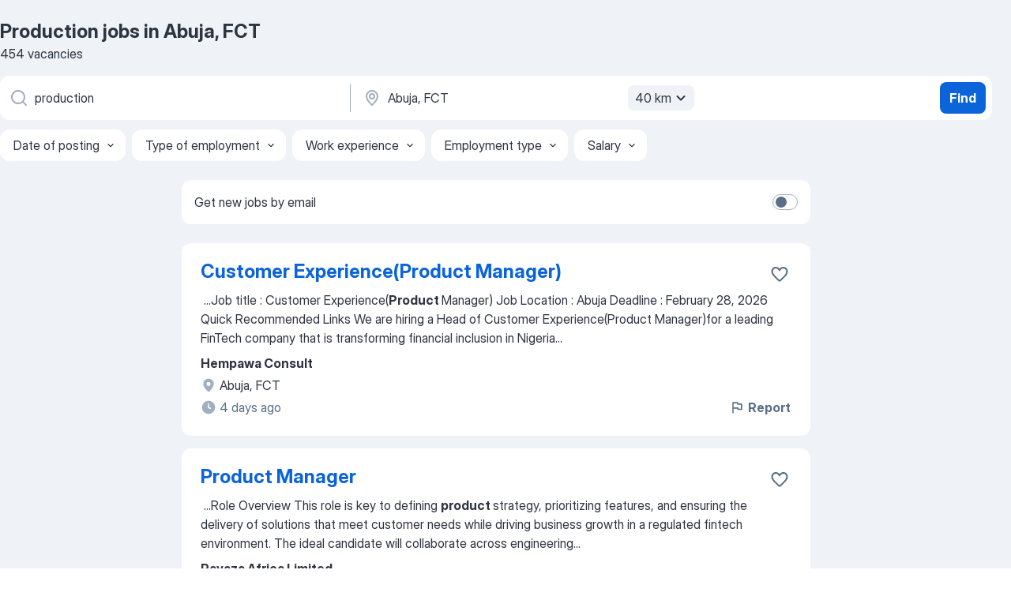

--- FILE ---
content_type: text/html
request_url: https://ng.jooble.org/jobs-production/Abuja%2C-FCT
body_size: 85806
content:
<!DOCTYPE html><html lang="en" xmlns="http://www.w3.org/1999/xhtml"><head><meta charset="utf-8"><link data-chunk="app" rel="stylesheet" href="/assets/app.307299d057164b28238d.css"><link data-chunk="SERP" rel="stylesheet" href="/assets/SERP.010f8e934238fa1c39c1.css"><meta name="viewport" content="width=device-width,initial-scale=1.0,maximum-scale=5" /><meta property="og:site_name" content="Jooble" /><meta property="og:locale" content="en" /><meta property="og:type" content="website" /><meta name="msvalidate.01" content="4E93DB804C5CCCD5B3AFF7486D4B2757" /><meta name="format-detection" content="telephone=no"><link rel="preconnect" href="https://www.googletagmanager.com" /><link rel="preconnect" href="https://www.google-analytics.com" /><link rel="dns-prefetch" href="https://www.google.com" /><link rel="dns-prefetch" href="https://apis.google.com" /><link rel="dns-prefetch" href="https://connect.facebook.net" /><link rel="dns-prefetch" href="https://www.facebook.com" /><link href="https://data-ng.jooble.org/assets/fonts/inter-display.css" rel="stylesheet"><link href="https://data-ng.jooble.org/assets/fonts/segoe.css" rel="stylesheet"><link rel="apple-touch-icon" href="/assets/images/favicon/ua/apple-touch-icon.png?v=4" /><link rel="apple-touch-icon" sizes="57x57" href="/assets/images/favicon/ua/apple-touch-icon-57x57.png?v=4" /><link rel="apple-touch-icon" sizes="60x60" href="/assets/images/favicon/ua/apple-touch-icon-60x60.png?v=4" /><link rel="apple-touch-icon" sizes="72x72" href="/assets/images/favicon/ua/apple-touch-icon-72x72.png?v=4" /><link rel="apple-touch-icon" sizes="76x76" href="/assets/images/favicon/ua/apple-touch-icon-76x76.png?v=4" /><link rel="apple-touch-icon" sizes="114x114" href="/assets/images/favicon/ua/apple-touch-icon-114x114.png?v=4" /><link rel="apple-touch-icon" sizes="120x120" href="/assets/images/favicon/ua/apple-touch-icon-120x120.png?v=4" /><link rel="apple-touch-icon" sizes="144x144" href="/assets/images/favicon/ua/apple-touch-icon-144x144.png?v=4" /><link rel="apple-touch-icon" sizes="152x152" href="/assets/images/favicon/ua/apple-touch-icon-152x152.png?v=4" /><link rel="apple-touch-icon" sizes="180x180" href="/assets/images/favicon/ua/apple-touch-icon-180x180.png?v=4" /><link rel="icon" type="image/png" sizes="16x16" href="/assets/images/favicon/ua/favicon-16x16.png?v=4"><link rel="icon" type="image/png" sizes="32x32" href="/assets/images/favicon/ua/favicon-32x32.png?v=4"><link rel="icon" type="image/png" sizes="48x48" href="/assets/images/favicon/ua/android-chrome-48x48.png?v=4"><link rel="icon" type="image/png" sizes="96x96" href="/assets/images/favicon/ua/android-chrome-96x96.png?v=4"><link rel="icon" type="image/png" sizes="144x144" href="/assets/images/favicon/ua/android-chrome-144x144.png?v=4"><link rel="icon" type="image/png" sizes="192x192" href="/assets/images/favicon/ua/android-chrome-192x192.png?v=4"><link rel="icon" type="image/png" sizes="194x194" href="/assets/images/favicon/ua/favicon-194x194.png?v=4"><link rel="icon" type="image/png" sizes="256x256" href="/assets/images/favicon/ua/android-chrome-256x256.png?v=4"><link rel="icon" type="image/png" sizes="384x384" href="/assets/images/favicon/ua/android-chrome-384x384.png?v=4"><link rel="icon" type="image/png" sizes="512x512" href="/assets/images/favicon/ua/android-chrome-512x512.png?v=4"><link rel="shortcut icon" type="image/x-icon" href="/assets/images/favicon/ua/favicon-ua.ico?v=4"><link rel="icon" href="/assets/images/favicon/ua/icon.svg?v=4" sizes="any" type="image/svg+xml"><meta name="msapplication-tooltip" content="Jooble"><meta name="msapplication-config" content="/browserconfig.xml"><meta name="msapplication-TileColor" content="#ffffff"><meta name="msapplication-TileImage" content="/assets/images/favicon/ua/mstile-144x144.png?v=4"><meta name="theme-color" content="#ffffff"><meta name="ir-site-verification-token" content="-1337664224"><script type="text/javascript" charset="utf-8">(function(g,o){g[o]=g[o]||function(){(g[o]['q']=g[o]['q']||[]).push(arguments)},g[o]['t']=1*new Date})(window,'_googCsa'); </script><script>!function(){if('PerformanceLongTaskTiming' in window) {var g=window.__tti={e:[]};g.o = new PerformanceObserver(function(l){g.e = g.e.concat(l.getEntries())});g.o.observe({entryTypes:['longtask']})}}();</script><script>!function(){var e,t,n,i,r={passive:!0,capture:!0},a=new Date,o=function(){i=[],t=-1,e=null,f(addEventListener)},c=function(i,r){e||(e=r,t=i,n=new Date,f(removeEventListener),u())},u=function(){if(t>=0&&t<n-a){var r={entryType:"first-input",name:e.type,target:e.target,cancelable:e.cancelable,startTime:e.timeStamp,processingStart:e.timeStamp+t};i.forEach((function(e){e(r)})),i=[]}},s=function(e){if(e.cancelable){var t=(e.timeStamp>1e12?new Date:performance.now())-e.timeStamp;"pointerdown"==e.type?function(e,t){var n=function(){c(e,t),a()},i=function(){a()},a=function(){removeEventListener("pointerup",n,r),removeEventListener("pointercancel",i,r)};addEventListener("pointerup",n,r),addEventListener("pointercancel",i,r)}(t,e):c(t,e)}},f=function(e){["mousedown","keydown","touchstart","pointerdown"].forEach((function(t){return e(t,s,r)}))},p="hidden"===document.visibilityState?0:1/0;addEventListener("visibilitychange",(function e(t){"hidden"===document.visibilityState&&(p=t.timeStamp,removeEventListener("visibilitychange",e,!0))}),!0);o(),self.webVitals={firstInputPolyfill:function(e){i.push(e),u()},resetFirstInputPolyfill:o,get firstHiddenTime(){return p}}}();</script><title data-rh="true">Urgent! Production jobs in Abuja, FCT - February 2026 - 454 current vacancies - Jooble</title><link data-rh="true" rel="canonical" href="https://ng.jooble.org/jobs-production/Abuja%2C-FCT"/><link data-rh="true" hreflang="en-NG" rel="alternate" href="https://ng.jooble.org/jobs-production/Abuja%2C-FCT"/><meta data-rh="true" name="keywords" content="Production jobs in Abuja, FCT, jobs"/><meta data-rh="true" name="description" content="Apply for Production jobs in Abuja, FCT • Explore 9.900+ new and current Job vacancies • Competitive salary • Full-time, Temporary, and Part-time Jobs • Fast &amp; Free • Top employers in Abuja, FCT • Production jobs is easy to find • Start your new career right now!"/><meta data-rh="true" property="og:image" content="/assets/images/open_graph/og_image.png"/><meta data-rh="true" property="og:url" content="https://ng.jooble.org/jobs-production/Abuja%2C-FCT"/><meta data-rh="true" property="og:title" content="Urgent! Production jobs in Abuja, FCT - February 2026 - 454 current vacancies - Jooble"/><meta data-rh="true" property="og:description" content="Apply for Production jobs in Abuja, FCT • Explore 9.900+ new and current Job vacancies • Competitive salary • Full-time, Temporary, and Part-time Jobs • Fast &amp; Free • Top employers in Abuja, FCT • Production jobs is easy to find • Start your new career right now!"/><script data-rh="true" type="application/ld+json">{"@context":"https://schema.org","@type":"BreadcrumbList","itemListElement":[[{"@type":"ListItem","position":1,"item":{"@id":"https://ng.jooble.org","name":"Jobs"}},{"@type":"ListItem","position":2,"item":{"@id":"https://ng.jooble.org/jobs/Abuja%2C-FCT","name":"Jobs in Abuja, FCT"}},{"@type":"ListItem","position":3,"item":{"@id":"https://ng.jooble.org/jobs-production","name":"Production"}},{"@type":"ListItem","position":4,"item":{"name":"Production Abuja, FCT"}}]]}</script><script data-rh="true" type="application/ld+json">{"@context":"https://schema.org","@type":"ItemList","numberOfItems":454,"itemListElement":[[{"@type":"ListItem","position":1,"url":"https://ng.jooble.org/jdp/1989976213285703832"},{"@type":"ListItem","position":2,"url":"https://ng.jooble.org/jdp/4053635808179121999"},{"@type":"ListItem","position":3,"url":"https://ng.jooble.org/jdp/1628762847330415073"},{"@type":"ListItem","position":4,"url":"https://ng.jooble.org/jdp/7350941655175791309"},{"@type":"ListItem","position":5,"url":"https://ng.jooble.org/jdp/3399801920325141279"},{"@type":"ListItem","position":6,"url":"https://ng.jooble.org/jdp/-6147326377496272324"},{"@type":"ListItem","position":7,"url":"https://ng.jooble.org/jdp/-6102336455178835500"},{"@type":"ListItem","position":8,"url":"https://ng.jooble.org/jdp/-2781311287561407224"},{"@type":"ListItem","position":9,"url":"https://ng.jooble.org/jdp/-5642152223704743350"},{"@type":"ListItem","position":10,"url":"https://ng.jooble.org/jdp/-4136694009157805636"},{"@type":"ListItem","position":11,"url":"https://ng.jooble.org/jdp/-3380398072243320390"},{"@type":"ListItem","position":12,"url":"https://ng.jooble.org/jdp/530915757805865839"},{"@type":"ListItem","position":13,"url":"https://ng.jooble.org/jdp/8090404967336904998"},{"@type":"ListItem","position":14,"url":"https://ng.jooble.org/jdp/2210284430710777889"},{"@type":"ListItem","position":15,"url":"https://ng.jooble.org/jdp/-9049844287773045379"},{"@type":"ListItem","position":16,"url":"https://ng.jooble.org/jdp/6626114737144131178"},{"@type":"ListItem","position":17,"url":"https://ng.jooble.org/jdp/2459822387029982493"},{"@type":"ListItem","position":18,"url":"https://ng.jooble.org/jdp/8000005557823243311"},{"@type":"ListItem","position":19,"url":"https://ng.jooble.org/jdp/-7571165215179123925"},{"@type":"ListItem","position":20,"url":"https://ng.jooble.org/jdp/4519287385408263545"},{"@type":"ListItem","position":21,"url":"https://ng.jooble.org/jdp/8556130592790462644"},{"@type":"ListItem","position":22,"url":"https://ng.jooble.org/jdp/1117473879289195351"},{"@type":"ListItem","position":23,"url":"https://ng.jooble.org/jdp/-7755414878520417195"},{"@type":"ListItem","position":24,"url":"https://ng.jooble.org/jdp/6912768465481771101"},{"@type":"ListItem","position":25,"url":"https://ng.jooble.org/jdp/8384699830249835793"},{"@type":"ListItem","position":26,"url":"https://ng.jooble.org/jdp/-2113528296813110842"},{"@type":"ListItem","position":27,"url":"https://ng.jooble.org/jdp/7599065553244762889"},{"@type":"ListItem","position":28,"url":"https://ng.jooble.org/jdp/258472556738430670"},{"@type":"ListItem","position":29,"url":"https://ng.jooble.org/jdp/-541965304622465107"},{"@type":"ListItem","position":30,"url":"https://ng.jooble.org/jdp/-7651029800723701661"}]]}</script></head><body ondragstart="return false"><div id="app"><div class="zR2N9v"><div class="_1G2nM4"><div></div><div id="serpContainer" class="_0CG45k"><div class="+MdXgT"><header class="VavEB9"><div class="qD9dwK"><h1 class="_518B8Z">Production jobs in Abuja, FCT</h1><div company="p" class="cXVOTD">454 vacancies</div></div><div class=""><form class="CXE+FW" data-test-name="_searchForm"><div class="tXoMlu"><div class="kySr3o EIHqTW"><div class="H-KSNn"><div class="Y6LTZC RKazSn"><div class="_0vIToK"><svg class="BC4g2E abyhUO gexuVd kPZVKg"><use xlink:href="/assets/sprite.1JbWmJSfyASbt2JAkq9K.svg#icon-magnifier-usage"></use></svg><input id="input_:R55j8h:" class="_2cXMBT aHpE4r _5sX2B+" placeholder="I&#x27;m looking for jobs..." type="text" spellcheck="false" name="keyword" autoComplete="off" autoCapitalize="off" data-test-name="_searchFormKeywordInput" aria-label="What position are you looking for?" value="production"/></div></div></div></div><div class="kySr3o _9+Weu7"><div class="H-KSNn"><div class="Y6LTZC RKazSn"><div class="_0vIToK"><svg class="BC4g2E abyhUO gexuVd kPZVKg"><use xlink:href="/assets/sprite.1JbWmJSfyASbt2JAkq9K.svg#icon-map_marker-usage"></use></svg><input id="tbRegion" class="_2cXMBT aHpE4r _5sX2B+" placeholder="In the region..." type="text" spellcheck="false" name="region" autoComplete="off" autoCapitalize="off" data-test-name="_searchFormRegionInput" aria-label="Indicate the city where you are looking for a job" value="Abuja, FCT"/></div><div class="hQwOE1"><div class="-xWR9w" data-test-name="_radiusSelect"><button type="button" class="VMdYVt i6dNg1 oUsVL7 -A9fYs mO9zne">40 km<span class="njVmSf"><svg class="KaSFrq JAzKjj GM7Sgs MQl7R9"><use xlink:href="/assets/sprite.1JbWmJSfyASbt2JAkq9K.svg#icon-chevron_down-usage"></use></svg></span></button></div></div></div></div></div></div><button type="submit" class="VMdYVt i6dNg1 oUsVL7 xVPKbj ZuTpxY">Find</button></form></div><div class="p7hDF8"><div class="apmZrt" data-test-name="_smartTagsFilter" role="region" aria-label="Filters"><button type="button" class="wYznI5"><span class="_1apRDx">Date of posting</span><svg class="KaSFrq DuJhnH GM7Sgs _398Jb4"><use xlink:href="/assets/sprite.1JbWmJSfyASbt2JAkq9K.svg#icon-chevron_down-usage"></use></svg></button><button type="button" class="wYznI5"><span class="_1apRDx">Type of employment</span><svg class="KaSFrq DuJhnH GM7Sgs _398Jb4"><use xlink:href="/assets/sprite.1JbWmJSfyASbt2JAkq9K.svg#icon-chevron_down-usage"></use></svg></button><button type="button" class="wYznI5"><span class="_1apRDx">Work experience</span><svg class="KaSFrq DuJhnH GM7Sgs _398Jb4"><use xlink:href="/assets/sprite.1JbWmJSfyASbt2JAkq9K.svg#icon-chevron_down-usage"></use></svg></button><button type="button" class="wYznI5"><span class="_1apRDx">Employment type</span><svg class="KaSFrq DuJhnH GM7Sgs _398Jb4"><use xlink:href="/assets/sprite.1JbWmJSfyASbt2JAkq9K.svg#icon-chevron_down-usage"></use></svg></button><button type="button" class="wYznI5"><span class="_1apRDx">Salary</span><svg class="KaSFrq DuJhnH GM7Sgs _398Jb4"><use xlink:href="/assets/sprite.1JbWmJSfyASbt2JAkq9K.svg#icon-chevron_down-usage"></use></svg></button></div></div></header><div class="y+s7YY"><div class="Amjssv"><main class="toVmC+" role="main"><div class="NeCPdn" id="topBarContainer"><div class="dKIuea"><div class="pfddcp xPgV1+"><div class="Z7rxKJ"><span class="ahUpuK">Get new jobs by email</span><div class="rV3P9b H6hBvI RDT4pD seXaaO"><input id="SubscriptionSwitcher" type="checkbox" tabindex="-1" aria-label="SubscriptionSwitcher"/><label for="SubscriptionSwitcher" tabindex="0" role="switch" aria-checked="false" data-focus-target="SubscriptionSwitcher"><span data-switch="pill" data-caption="false"><span data-switch="round"></span></span></label></div></div></div></div></div><div class="bXbgrv" id="serpContent"><div><div class="infinite-scroll-component__outerdiv"><div class="infinite-scroll-component ZbPfXY _serpContentBlock" style="height:auto;overflow:auto;-webkit-overflow-scrolling:touch"><div><ul class="kiBEcn"><li></li><li><div id="1989976213285703832" data-test-name="_jobCard" class="+n4WEb rHG1ci"><div class="_9q4Aij"><h2 class="jA9gFS dUatPc"><a class="_8w9Ce2 tUC4Fj _6i4Nb0 wtCvxI job_card_link" target="_blank" href="https://ng.jooble.org/jdp/1989976213285703832">Customer Experience(Product Manager)</a></h2><div class="_5A-eEY"><div class="Bdpujj"><button type="button" class="ZapzXe _9WpygY XEfYdx JFkX+L vMdXr7 RNbuqd" data-test-name="jobFavoritesButton__1989976213285703832" aria-label="Save the vacancy to favorites"><span class="H2e2t1 +gVFyQ"><svg class="KaSFrq JAzKjj _0ng4na"><use xlink:href="/assets/sprite.1JbWmJSfyASbt2JAkq9K.svg#icon-heart_outline-usage"></use></svg></span></button></div></div></div><div><div class="QZH8mt"><div class="GEyos4">&nbsp;...<span>Job title : Customer Experience(</span><b>Product </b><span>Manager)
 Job Location : Abuja  Deadline : February 28, 2026 Quick Recommended Links   We are hiring a  Head of Customer Experience(Product Manager)for a leading FinTech company that is transforming financial inclusion in Nigeria</span>...&nbsp;</div><div class="rvi8+s"></div></div><div class="L4BhzZ wrapper__new_tags_design bLrJMm"><div class="j+648w"><button type="button" class="ZapzXe _9WpygY JFkX+L vMdXr7 _9ofHq7" data-test-name="_reportJobButtonSerp"><span class="H2e2t1 w87w0E"><svg class="KaSFrq xY3sEm _0ng4na cS9jE1"><use xlink:href="/assets/sprite.1JbWmJSfyASbt2JAkq9K.svg#icon-flag-usage"></use></svg></span>Report</button></div><div class="E6E0jY"><div class="pXyhD4 VeoRvG"><div class="heru4z"><p class="z6WlhX" data-test-name="_companyName">Hempawa Consult</p></div></div><div class="blapLw gj1vO6 fhg31q nxYYVJ" tabindex="-1"><svg class="BC4g2E c6AqqO gexuVd kE3ssB DlQ0Ty icon_gray_soft mdorqd"><use xlink:href="/assets/sprite.1JbWmJSfyASbt2JAkq9K.svg#icon-map_marker_filled-usage"></use></svg><div class="caption NTRJBV">Abuja, FCT</div></div><div class="blapLw gj1vO6 fhg31q fGYTou"><svg class="BC4g2E c6AqqO gexuVd kE3ssB DlQ0Ty icon_gray_soft jjtReA"><use xlink:href="/assets/sprite.1JbWmJSfyASbt2JAkq9K.svg#icon-clock_filled-usage"></use></svg><div class="caption Vk-5Da">4 days ago</div></div></div></div></div></div></li><li><div id="4053635808179121999" data-test-name="_jobCard" class="+n4WEb rHG1ci"><div class="_9q4Aij"><h2 class="jA9gFS dUatPc"><a class="_8w9Ce2 tUC4Fj _6i4Nb0 wtCvxI job_card_link" target="_blank" href="https://ng.jooble.org/jdp/4053635808179121999">Product Manager</a></h2><div class="_5A-eEY"><div class="Bdpujj"><button type="button" class="ZapzXe _9WpygY XEfYdx JFkX+L vMdXr7 RNbuqd" data-test-name="jobFavoritesButton__4053635808179121999" aria-label="Save the vacancy to favorites"><span class="H2e2t1 +gVFyQ"><svg class="KaSFrq JAzKjj _0ng4na"><use xlink:href="/assets/sprite.1JbWmJSfyASbt2JAkq9K.svg#icon-heart_outline-usage"></use></svg></span></button></div></div></div><div><div class="QZH8mt"><div class="GEyos4">&nbsp;...<span>Role Overview 
 This role is key to defining </span><b>product </b><span>strategy, prioritizing features, and ensuring the delivery of solutions that meet customer needs while driving business growth in a regulated fintech environment. 
 The ideal candidate will collaborate across engineering</span>...&nbsp;</div><div class="rvi8+s"></div></div><div class="L4BhzZ wrapper__new_tags_design bLrJMm"><div class="j+648w"><button type="button" class="ZapzXe _9WpygY JFkX+L vMdXr7 _9ofHq7" data-test-name="_reportJobButtonSerp"><span class="H2e2t1 w87w0E"><svg class="KaSFrq xY3sEm _0ng4na cS9jE1"><use xlink:href="/assets/sprite.1JbWmJSfyASbt2JAkq9K.svg#icon-flag-usage"></use></svg></span>Report</button></div><div class="E6E0jY"><div class="pXyhD4 VeoRvG"><div class="heru4z"><p class="z6WlhX" data-test-name="_companyName">Payaza Africa Limited</p></div></div><div class="blapLw gj1vO6 fhg31q nxYYVJ" tabindex="-1"><svg class="BC4g2E c6AqqO gexuVd kE3ssB DlQ0Ty icon_gray_soft mdorqd"><use xlink:href="/assets/sprite.1JbWmJSfyASbt2JAkq9K.svg#icon-map_marker_filled-usage"></use></svg><div class="caption NTRJBV">Abuja, FCT</div></div><div class="blapLw gj1vO6 fhg31q fGYTou"><svg class="BC4g2E c6AqqO gexuVd kE3ssB DlQ0Ty icon_gray_soft jjtReA"><use xlink:href="/assets/sprite.1JbWmJSfyASbt2JAkq9K.svg#icon-clock_filled-usage"></use></svg><div class="caption Vk-5Da">3 days ago</div></div></div></div></div></div></li><li><div id="1628762847330415073" data-test-name="_jobCard" class="+n4WEb rHG1ci"><div class="_9q4Aij"><h2 class="jA9gFS dUatPc"><a class="_8w9Ce2 tUC4Fj _6i4Nb0 wtCvxI job_card_link" target="_blank" href="https://ng.jooble.org/jdp/1628762847330415073">Head of Production</a></h2><div class="_5A-eEY"><div class="Bdpujj"><button type="button" class="ZapzXe _9WpygY XEfYdx JFkX+L vMdXr7 RNbuqd" data-test-name="jobFavoritesButton__1628762847330415073" aria-label="Save the vacancy to favorites"><span class="H2e2t1 +gVFyQ"><svg class="KaSFrq JAzKjj _0ng4na"><use xlink:href="/assets/sprite.1JbWmJSfyASbt2JAkq9K.svg#icon-heart_outline-usage"></use></svg></span></button></div></div></div><div><div class="QZH8mt"><div class="GEyos4">&nbsp;...<span>Job title : Head of </span><b>Production </b><span>
 Job Location : Abuja  Deadline : February 21, 2026 Quick Recommended Links   Job Summary  
  
~ As the Head of Production, you will be responsible for overseeing production operations, technical execution, and logistics coordination</span>...&nbsp;</div><div class="rvi8+s"></div></div><div class="L4BhzZ wrapper__new_tags_design bLrJMm"><div class="j+648w"><button type="button" class="ZapzXe _9WpygY JFkX+L vMdXr7 _9ofHq7" data-test-name="_reportJobButtonSerp"><span class="H2e2t1 w87w0E"><svg class="KaSFrq xY3sEm _0ng4na cS9jE1"><use xlink:href="/assets/sprite.1JbWmJSfyASbt2JAkq9K.svg#icon-flag-usage"></use></svg></span>Report</button></div><div class="E6E0jY"><div class="pXyhD4 VeoRvG"><div class="heru4z"><p class="z6WlhX" data-test-name="_companyName">TeamAce Limited</p></div></div><div class="blapLw gj1vO6 fhg31q nxYYVJ" tabindex="-1"><svg class="BC4g2E c6AqqO gexuVd kE3ssB DlQ0Ty icon_gray_soft mdorqd"><use xlink:href="/assets/sprite.1JbWmJSfyASbt2JAkq9K.svg#icon-map_marker_filled-usage"></use></svg><div class="caption NTRJBV">Abuja, FCT</div></div><div class="blapLw gj1vO6 fhg31q fGYTou"><svg class="BC4g2E c6AqqO gexuVd kE3ssB DlQ0Ty icon_gray_soft jjtReA"><use xlink:href="/assets/sprite.1JbWmJSfyASbt2JAkq9K.svg#icon-clock_filled-usage"></use></svg><div class="caption Vk-5Da">13 days ago</div></div></div></div></div></div></li><li><div id="7350941655175791309" data-test-name="_jobCard" class="+n4WEb rHG1ci"><div class="_9q4Aij"><h2 class="jA9gFS dUatPc"><a class="_8w9Ce2 tUC4Fj _6i4Nb0 wtCvxI job_card_link" target="_blank" href="https://ng.jooble.org/jdp/7350941655175791309">Product Researcher</a></h2><div class="_5A-eEY"><div class="Bdpujj"><button type="button" class="ZapzXe _9WpygY XEfYdx JFkX+L vMdXr7 RNbuqd" data-test-name="jobFavoritesButton__7350941655175791309" aria-label="Save the vacancy to favorites"><span class="H2e2t1 +gVFyQ"><svg class="KaSFrq JAzKjj _0ng4na"><use xlink:href="/assets/sprite.1JbWmJSfyASbt2JAkq9K.svg#icon-heart_outline-usage"></use></svg></span></button></div></div></div><div><div class="QZH8mt"><div class="GEyos4">&nbsp;...<span>Job title : </span><b>Product </b><span>Researcher 
 Job Location : Abuja  Deadline : February 14, 2026 Quick Recommended Links   Responsibilities  
  This role exists to be the voice of the customer inside the product team grounded in real field/customer experience. You'll spend time with</span>...&nbsp;</div><div class="rvi8+s"></div></div><div class="L4BhzZ wrapper__new_tags_design bLrJMm"><div class="j+648w"><button type="button" class="ZapzXe _9WpygY JFkX+L vMdXr7 _9ofHq7" data-test-name="_reportJobButtonSerp"><span class="H2e2t1 w87w0E"><svg class="KaSFrq xY3sEm _0ng4na cS9jE1"><use xlink:href="/assets/sprite.1JbWmJSfyASbt2JAkq9K.svg#icon-flag-usage"></use></svg></span>Report</button></div><div class="E6E0jY"><div class="pXyhD4 VeoRvG"><div class="heru4z"><p class="z6WlhX" data-test-name="_companyName">Okra Solar</p></div></div><div class="blapLw gj1vO6 fhg31q nxYYVJ" tabindex="-1"><svg class="BC4g2E c6AqqO gexuVd kE3ssB DlQ0Ty icon_gray_soft mdorqd"><use xlink:href="/assets/sprite.1JbWmJSfyASbt2JAkq9K.svg#icon-map_marker_filled-usage"></use></svg><div class="caption NTRJBV">Abuja, FCT</div></div><div class="blapLw gj1vO6 fhg31q fGYTou"><svg class="BC4g2E c6AqqO gexuVd kE3ssB DlQ0Ty icon_gray_soft jjtReA"><use xlink:href="/assets/sprite.1JbWmJSfyASbt2JAkq9K.svg#icon-clock_filled-usage"></use></svg><div class="caption Vk-5Da">18 days ago</div></div></div></div></div></div></li><li><div id="3399801920325141279" data-test-name="_jobCard" class="+n4WEb rHG1ci"><div class="_9q4Aij"><h2 class="jA9gFS dUatPc"><a class="_8w9Ce2 tUC4Fj _6i4Nb0 wtCvxI job_card_link" target="_blank" href="https://ng.jooble.org/jdp/3399801920325141279">Product Manager</a></h2><div class="_5A-eEY"><div class="Bdpujj"><button type="button" class="ZapzXe _9WpygY XEfYdx JFkX+L vMdXr7 RNbuqd" data-test-name="jobFavoritesButton__3399801920325141279" aria-label="Save the vacancy to favorites"><span class="H2e2t1 +gVFyQ"><svg class="KaSFrq JAzKjj _0ng4na"><use xlink:href="/assets/sprite.1JbWmJSfyASbt2JAkq9K.svg#icon-heart_outline-usage"></use></svg></span></button></div></div></div><div><div class="QZH8mt"><div class="GEyos4"><span> Job title : </span><b>Product </b><span>Manager 
 Job Location : Abuja  Deadline : February 21, 2026 Quick Recommended Links   Interested applicant(s) should possess relevant qualification and experience 

</span></div><div class="rvi8+s"></div></div><div class="L4BhzZ wrapper__new_tags_design bLrJMm"><div class="j+648w"><button type="button" class="ZapzXe _9WpygY JFkX+L vMdXr7 _9ofHq7" data-test-name="_reportJobButtonSerp"><span class="H2e2t1 w87w0E"><svg class="KaSFrq xY3sEm _0ng4na cS9jE1"><use xlink:href="/assets/sprite.1JbWmJSfyASbt2JAkq9K.svg#icon-flag-usage"></use></svg></span>Report</button></div><div class="E6E0jY"><div class="pXyhD4 VeoRvG"><div class="heru4z"><p class="z6WlhX" data-test-name="_companyName">Suburban Fiber Company</p></div></div><div class="blapLw gj1vO6 fhg31q nxYYVJ" tabindex="-1"><svg class="BC4g2E c6AqqO gexuVd kE3ssB DlQ0Ty icon_gray_soft mdorqd"><use xlink:href="/assets/sprite.1JbWmJSfyASbt2JAkq9K.svg#icon-map_marker_filled-usage"></use></svg><div class="caption NTRJBV">Abuja, FCT</div></div><div class="blapLw gj1vO6 fhg31q fGYTou"><svg class="BC4g2E c6AqqO gexuVd kE3ssB DlQ0Ty icon_gray_soft jjtReA"><use xlink:href="/assets/sprite.1JbWmJSfyASbt2JAkq9K.svg#icon-clock_filled-usage"></use></svg><div class="caption Vk-5Da">11 days ago</div></div></div></div></div></div></li><li><div id="-6147326377496272324" data-test-name="_jobCard" class="+n4WEb rHG1ci"><div class="_9q4Aij"><h2 class="jA9gFS dUatPc"><a class="_8w9Ce2 tUC4Fj _6i4Nb0 wtCvxI job_card_link" target="_blank" href="https://ng.jooble.org/jdp/-6147326377496272324">Production Manager (Abuja)</a></h2><div class="_5A-eEY"><div class="Bdpujj"><button type="button" class="ZapzXe _9WpygY XEfYdx JFkX+L vMdXr7 RNbuqd" data-test-name="jobFavoritesButton__-6147326377496272324" aria-label="Save the vacancy to favorites"><span class="H2e2t1 +gVFyQ"><svg class="KaSFrq JAzKjj _0ng4na"><use xlink:href="/assets/sprite.1JbWmJSfyASbt2JAkq9K.svg#icon-heart_outline-usage"></use></svg></span></button></div></div></div><div><div class="QZH8mt"><div class="GEyos4">&nbsp;...<span>Job title : </span><b>Production </b><span>Manager (Abuja)
 Job Location : Abuja  Deadline : February 20, 2026 Quick Recommended Links   About the Role  
  
 Familiar with bottled water and CSD (carbonated soft drink) production processes and manufacturing workflows.   
 Able to independently</span>...&nbsp;</div><div class="rvi8+s"></div></div><div class="L4BhzZ wrapper__new_tags_design bLrJMm"><div class="j+648w"><button type="button" class="ZapzXe _9WpygY JFkX+L vMdXr7 _9ofHq7" data-test-name="_reportJobButtonSerp"><span class="H2e2t1 w87w0E"><svg class="KaSFrq xY3sEm _0ng4na cS9jE1"><use xlink:href="/assets/sprite.1JbWmJSfyASbt2JAkq9K.svg#icon-flag-usage"></use></svg></span>Report</button></div><div class="E6E0jY"><div class="pXyhD4 VeoRvG"><div class="heru4z"><p class="z6WlhX" data-test-name="_companyName">Viju Industries Nigeria Limited</p></div></div><div class="blapLw gj1vO6 fhg31q nxYYVJ" tabindex="-1"><svg class="BC4g2E c6AqqO gexuVd kE3ssB DlQ0Ty icon_gray_soft mdorqd"><use xlink:href="/assets/sprite.1JbWmJSfyASbt2JAkq9K.svg#icon-map_marker_filled-usage"></use></svg><div class="caption NTRJBV">Abuja, FCT</div></div><div class="blapLw gj1vO6 fhg31q fGYTou"><svg class="BC4g2E c6AqqO gexuVd kE3ssB DlQ0Ty icon_gray_soft jjtReA"><use xlink:href="/assets/sprite.1JbWmJSfyASbt2JAkq9K.svg#icon-clock_filled-usage"></use></svg><div class="caption Vk-5Da">12 days ago</div></div></div></div></div></div></li><li><div id="-6102336455178835500" data-test-name="_jobCard" class="+n4WEb rHG1ci"><div class="_9q4Aij"><h2 class="jA9gFS dUatPc"><a class="_8w9Ce2 tUC4Fj _6i4Nb0 wtCvxI job_card_link" target="_blank" href="https://ng.jooble.org/jdp/-6102336455178835500">Director - Athena Confidential (Premium Intelligence Product)</a></h2><div class="_5A-eEY"><div class="Bdpujj"><button type="button" class="ZapzXe _9WpygY XEfYdx JFkX+L vMdXr7 RNbuqd" data-test-name="jobFavoritesButton__-6102336455178835500" aria-label="Save the vacancy to favorites"><span class="H2e2t1 +gVFyQ"><svg class="KaSFrq JAzKjj _0ng4na"><use xlink:href="/assets/sprite.1JbWmJSfyASbt2JAkq9K.svg#icon-heart_outline-usage"></use></svg></span></button></div></div></div><div><div class="QZH8mt"><div class="GEyos4">&nbsp;...<span>Role Summary 
 The Director of Athena Confidential leads Athena’s premium intelligence and policy advisory </span><b>product.</b><span> 
 This role requires exceptional judgment, discretion, and analytical rigour, translating complex political, economic, and governance signals into high</span>...&nbsp;</div><div class="rvi8+s"></div></div><div class="L4BhzZ wrapper__new_tags_design bLrJMm"><div class="j+648w"><button type="button" class="ZapzXe _9WpygY JFkX+L vMdXr7 _9ofHq7" data-test-name="_reportJobButtonSerp"><span class="H2e2t1 w87w0E"><svg class="KaSFrq xY3sEm _0ng4na cS9jE1"><use xlink:href="/assets/sprite.1JbWmJSfyASbt2JAkq9K.svg#icon-flag-usage"></use></svg></span>Report</button></div><div class="E6E0jY"><div class="pXyhD4 VeoRvG"><div class="heru4z"><p class="z6WlhX" data-test-name="_companyName">Athena Centre for Policy &amp; Leadership</p></div></div><div class="blapLw gj1vO6 fhg31q nxYYVJ" tabindex="-1"><svg class="BC4g2E c6AqqO gexuVd kE3ssB DlQ0Ty icon_gray_soft mdorqd"><use xlink:href="/assets/sprite.1JbWmJSfyASbt2JAkq9K.svg#icon-map_marker_filled-usage"></use></svg><div class="caption NTRJBV">Abuja, FCT</div></div><div class="blapLw gj1vO6 fhg31q fGYTou"><svg class="BC4g2E c6AqqO gexuVd kE3ssB DlQ0Ty icon_gray_soft jjtReA"><use xlink:href="/assets/sprite.1JbWmJSfyASbt2JAkq9K.svg#icon-clock_filled-usage"></use></svg><div class="caption Vk-5Da">1 day ago</div></div></div></div></div></div></li><li><div class="li6YgU" style="--ew-button-color:#F7F6F2;--ew-button-background-color:#014EFE"></div></li><li></li><li><div id="-2781311287561407224" data-test-name="_jobCard" class="+n4WEb rHG1ci"><div class="_9q4Aij"><h2 class="jA9gFS dUatPc"><a class="_8w9Ce2 tUC4Fj _6i4Nb0 wtCvxI job_card_link" target="_blank" href="https://ng.jooble.org/jdp/-2781311287561407224">New Product Development (NPD) Agent</a></h2><div class="_5A-eEY"><div class="Bdpujj"><button type="button" class="ZapzXe _9WpygY XEfYdx JFkX+L vMdXr7 RNbuqd" data-test-name="jobFavoritesButton__-2781311287561407224" aria-label="Save the vacancy to favorites"><span class="H2e2t1 +gVFyQ"><svg class="KaSFrq JAzKjj _0ng4na"><use xlink:href="/assets/sprite.1JbWmJSfyASbt2JAkq9K.svg#icon-heart_outline-usage"></use></svg></span></button></div></div></div><div><div class="QZH8mt"><div class="GEyos4">&nbsp;...<span>Job Summary 
~ The role involves field execution, </span><b>product </b><span>awareness, customer engagement, and sales support within the salon network. 

 Key Responsibilities 
 Drive awareness and education of new and existing products within assigned locations. 
 Conduct product</span>...&nbsp;</div><div class="rvi8+s"></div></div><div class="L4BhzZ wrapper__new_tags_design bLrJMm"><div class="j+648w"><button type="button" class="ZapzXe _9WpygY JFkX+L vMdXr7 _9ofHq7" data-test-name="_reportJobButtonSerp"><span class="H2e2t1 w87w0E"><svg class="KaSFrq xY3sEm _0ng4na cS9jE1"><use xlink:href="/assets/sprite.1JbWmJSfyASbt2JAkq9K.svg#icon-flag-usage"></use></svg></span>Report</button></div><div class="E6E0jY"><div class="pXyhD4 VeoRvG"><div class="heru4z"><p class="z6WlhX" data-test-name="_companyName">a Leading FMCG Company - Ascentech Services Limited - 7 Open...</p></div></div><div class="blapLw gj1vO6 fhg31q nxYYVJ" tabindex="-1"><svg class="BC4g2E c6AqqO gexuVd kE3ssB DlQ0Ty icon_gray_soft mdorqd"><use xlink:href="/assets/sprite.1JbWmJSfyASbt2JAkq9K.svg#icon-map_marker_filled-usage"></use></svg><div class="caption NTRJBV">Abuja, FCT</div></div><div class="blapLw gj1vO6 fhg31q fGYTou"><svg class="BC4g2E c6AqqO gexuVd kE3ssB DlQ0Ty icon_gray_soft jjtReA"><use xlink:href="/assets/sprite.1JbWmJSfyASbt2JAkq9K.svg#icon-clock_filled-usage"></use></svg><div class="caption Vk-5Da">3 days ago</div></div></div></div></div></div></li><li><div id="-5642152223704743350" data-test-name="_jobCard" class="+n4WEb rHG1ci"><div class="_9q4Aij"><h2 class="jA9gFS dUatPc"><a class="_8w9Ce2 tUC4Fj _6i4Nb0 wtCvxI job_card_link" target="_blank" href="https://ng.jooble.org/jdp/-5642152223704743350">Digital Product Sales and Marketing Officer (Remote)</a></h2><div class="_5A-eEY"><div class="Bdpujj"><button type="button" class="ZapzXe _9WpygY XEfYdx JFkX+L vMdXr7 RNbuqd" data-test-name="jobFavoritesButton__-5642152223704743350" aria-label="Save the vacancy to favorites"><span class="H2e2t1 +gVFyQ"><svg class="KaSFrq JAzKjj _0ng4na"><use xlink:href="/assets/sprite.1JbWmJSfyASbt2JAkq9K.svg#icon-heart_outline-usage"></use></svg></span></button></div></div></div><div><div class="QZH8mt"><div class="GEyos4"> Job Summary 
 Our client is seeking a driven, digitally savvy Sales Executive to support online course sales and revenue growth. 
 The ideal candidate must be confident with digital sales, have a strong online presence, and be able to independently drive sales through...</div><div class="rvi8+s"></div></div><div class="L4BhzZ wrapper__new_tags_design bLrJMm"><div class="j+648w"><button type="button" class="ZapzXe _9WpygY JFkX+L vMdXr7 _9ofHq7" data-test-name="_reportJobButtonSerp"><span class="H2e2t1 w87w0E"><svg class="KaSFrq xY3sEm _0ng4na cS9jE1"><use xlink:href="/assets/sprite.1JbWmJSfyASbt2JAkq9K.svg#icon-flag-usage"></use></svg></span>Report</button></div><div class="E6E0jY"><div class="pXyhD4 VeoRvG"><div class="heru4z"><p class="z6WlhX" data-test-name="_companyName">Santus Consulting</p></div></div><div class="blapLw gj1vO6 fhg31q nxYYVJ" tabindex="-1"><svg class="BC4g2E c6AqqO gexuVd kE3ssB DlQ0Ty icon_gray_soft mdorqd"><use xlink:href="/assets/sprite.1JbWmJSfyASbt2JAkq9K.svg#icon-map_marker_filled-usage"></use></svg><div class="caption NTRJBV">Abuja, FCT</div></div><div class="blapLw gj1vO6 fhg31q fGYTou"><svg class="BC4g2E c6AqqO gexuVd kE3ssB DlQ0Ty icon_gray_soft jjtReA"><use xlink:href="/assets/sprite.1JbWmJSfyASbt2JAkq9K.svg#icon-clock_filled-usage"></use></svg><div class="caption Vk-5Da">4 days ago</div></div></div></div></div></div></li><li><div id="-4136694009157805636" data-test-name="_jobCard" class="+n4WEb rHG1ci"><div class="_9q4Aij"><h2 class="jA9gFS dUatPc"><a class="_8w9Ce2 tUC4Fj _6i4Nb0 wtCvxI job_card_link" target="_blank" href="https://ng.jooble.org/jdp/-4136694009157805636">Director, Creative Production &amp; Content Intelligence</a></h2><div class="_5A-eEY"><div class="Bdpujj"><button type="button" class="ZapzXe _9WpygY XEfYdx JFkX+L vMdXr7 RNbuqd" data-test-name="jobFavoritesButton__-4136694009157805636" aria-label="Save the vacancy to favorites"><span class="H2e2t1 +gVFyQ"><svg class="KaSFrq JAzKjj _0ng4na"><use xlink:href="/assets/sprite.1JbWmJSfyASbt2JAkq9K.svg#icon-heart_outline-usage"></use></svg></span></button></div></div></div><div><div class="QZH8mt"><div class="GEyos4">&nbsp;...<span>analytics into compelling visual textual and video narratives for national communication. 

 Key Responsibilities  : 

 Manage </span><b>production </b><span>pipeline 

 Supervise writers designers editors 

 Build weekly content grid 

 Create reform explainers and animations</span>...&nbsp;</div><div class="rvi8+s"></div></div><div class="L4BhzZ wrapper__new_tags_design bLrJMm"><div class="j+648w"><button type="button" class="ZapzXe _9WpygY JFkX+L vMdXr7 _9ofHq7" data-test-name="_reportJobButtonSerp"><span class="H2e2t1 w87w0E"><svg class="KaSFrq xY3sEm _0ng4na cS9jE1"><use xlink:href="/assets/sprite.1JbWmJSfyASbt2JAkq9K.svg#icon-flag-usage"></use></svg></span>Report</button></div><div class="E6E0jY"><div class="pXyhD4 VeoRvG"><div class="heru4z"><p class="z6WlhX" data-test-name="_companyName">Alan &amp; Grant</p></div></div><div class="blapLw gj1vO6 fhg31q nxYYVJ" tabindex="-1"><svg class="BC4g2E c6AqqO gexuVd kE3ssB DlQ0Ty icon_gray_soft mdorqd"><use xlink:href="/assets/sprite.1JbWmJSfyASbt2JAkq9K.svg#icon-map_marker_filled-usage"></use></svg><div class="caption NTRJBV">Abuja, FCT</div></div><div class="blapLw gj1vO6 fhg31q fGYTou"><svg class="BC4g2E c6AqqO gexuVd kE3ssB DlQ0Ty icon_gray_soft jjtReA"><use xlink:href="/assets/sprite.1JbWmJSfyASbt2JAkq9K.svg#icon-clock_filled-usage"></use></svg><div class="caption Vk-5Da">more than 2 months ago</div></div></div></div></div></div></li><li><div id="-3380398072243320390" data-test-name="_jobCard" class="+n4WEb rHG1ci"><div class="_9q4Aij"><h2 class="jA9gFS dUatPc"><a class="_8w9Ce2 tUC4Fj _6i4Nb0 wtCvxI job_card_link" target="_blank" href="https://ng.jooble.org/jdp/-3380398072243320390">Quality Control / Production Manager (Tailoring Experience Required)</a></h2><div class="_5A-eEY"><div class="Bdpujj"><button type="button" class="ZapzXe _9WpygY XEfYdx JFkX+L vMdXr7 RNbuqd" data-test-name="jobFavoritesButton__-3380398072243320390" aria-label="Save the vacancy to favorites"><span class="H2e2t1 +gVFyQ"><svg class="KaSFrq JAzKjj _0ng4na"><use xlink:href="/assets/sprite.1JbWmJSfyASbt2JAkq9K.svg#icon-heart_outline-usage"></use></svg></span></button></div></div></div><div><div class="QZH8mt"><div class="GEyos4">&nbsp;...<span>Job title : Quality Control / </span><b>Production </b><span>Manager (Tailoring Experience Required)
 Job Location : Abuja  Deadline : February 09, 2026 Quick Recommended Links   We are looking for a Quality Control / Production Manager with hands-on tailoring experience to ensure all garments</span>...&nbsp;</div><div class="rvi8+s"></div></div><div class="L4BhzZ wrapper__new_tags_design bLrJMm"><div class="j+648w"><button type="button" class="ZapzXe _9WpygY JFkX+L vMdXr7 _9ofHq7" data-test-name="_reportJobButtonSerp"><span class="H2e2t1 w87w0E"><svg class="KaSFrq xY3sEm _0ng4na cS9jE1"><use xlink:href="/assets/sprite.1JbWmJSfyASbt2JAkq9K.svg#icon-flag-usage"></use></svg></span>Report</button></div><div class="E6E0jY"><div class="pXyhD4 VeoRvG"><div class="heru4z"><p class="z6WlhX" data-test-name="_companyName">Genesis Couture Ltd</p></div></div><div class="blapLw gj1vO6 fhg31q nxYYVJ" tabindex="-1"><svg class="BC4g2E c6AqqO gexuVd kE3ssB DlQ0Ty icon_gray_soft mdorqd"><use xlink:href="/assets/sprite.1JbWmJSfyASbt2JAkq9K.svg#icon-map_marker_filled-usage"></use></svg><div class="caption NTRJBV">Abuja, FCT</div></div><div class="blapLw gj1vO6 fhg31q fGYTou"><svg class="BC4g2E c6AqqO gexuVd kE3ssB DlQ0Ty icon_gray_soft jjtReA"><use xlink:href="/assets/sprite.1JbWmJSfyASbt2JAkq9K.svg#icon-clock_filled-usage"></use></svg><div class="caption Vk-5Da">24 days ago</div></div></div></div></div></div></li><li><div id="530915757805865839" data-test-name="_jobCard" class="+n4WEb rHG1ci"><div class="_9q4Aij"><h2 class="jA9gFS dUatPc"><a class="_8w9Ce2 tUC4Fj _6i4Nb0 wtCvxI job_card_link" target="_blank" href="https://ng.jooble.org/jdp/530915757805865839">Sales Associate</a></h2><div class="_5A-eEY"><div class="Bdpujj"><button type="button" class="ZapzXe _9WpygY XEfYdx JFkX+L vMdXr7 RNbuqd" data-test-name="jobFavoritesButton__530915757805865839" aria-label="Save the vacancy to favorites"><span class="H2e2t1 +gVFyQ"><svg class="KaSFrq JAzKjj _0ng4na"><use xlink:href="/assets/sprite.1JbWmJSfyASbt2JAkq9K.svg#icon-heart_outline-usage"></use></svg></span></button></div></div></div><div><div class="QZH8mt"><div class="GEyos4">&nbsp;...<span>work to build market share. 
 Develop solid partnerships with clients, peers, and management teams to facilitate efficiency, and </span><b>productivity </b><span>and achieve set targets 
 Provide Investment opinions to investors and prospects. 
 Monitor Client’s investments and give</span>...&nbsp;</div><div class="rvi8+s"></div></div><div class="L4BhzZ wrapper__new_tags_design bLrJMm"><div class="j+648w"><button type="button" class="ZapzXe _9WpygY JFkX+L vMdXr7 _9ofHq7" data-test-name="_reportJobButtonSerp"><span class="H2e2t1 w87w0E"><svg class="KaSFrq xY3sEm _0ng4na cS9jE1"><use xlink:href="/assets/sprite.1JbWmJSfyASbt2JAkq9K.svg#icon-flag-usage"></use></svg></span>Report</button><img src="/css/images/plogo/27.gif" class="yUFQEM" aria-hidden="true" alt="dteCompanyLogo"/></div><div class="E6E0jY"><div class="pXyhD4 VeoRvG"><div class="heru4z"><p class="z6WlhX" data-test-name="_companyName">First Ally</p></div></div><div class="blapLw gj1vO6 fhg31q nxYYVJ" tabindex="-1"><svg class="BC4g2E c6AqqO gexuVd kE3ssB DlQ0Ty icon_gray_soft mdorqd"><use xlink:href="/assets/sprite.1JbWmJSfyASbt2JAkq9K.svg#icon-map_marker_filled-usage"></use></svg><div class="caption NTRJBV">Abuja, FCT</div></div><div class="blapLw gj1vO6 fhg31q fGYTou"><svg class="BC4g2E c6AqqO gexuVd kE3ssB DlQ0Ty icon_gray_soft jjtReA"><use xlink:href="/assets/sprite.1JbWmJSfyASbt2JAkq9K.svg#icon-clock_filled-usage"></use></svg><div class="caption Vk-5Da">1 day ago</div></div></div></div></div></div></li><li><div id="8090404967336904998" data-test-name="_jobCard" class="+n4WEb rHG1ci"><div class="_9q4Aij"><h2 class="jA9gFS dUatPc"><a class="_8w9Ce2 tUC4Fj _6i4Nb0 wtCvxI job_card_link" target="_blank" href="https://ng.jooble.org/jdp/8090404967336904998">Pharmacist</a></h2><div class="_5A-eEY"><div class="Bdpujj"><button type="button" class="ZapzXe _9WpygY XEfYdx JFkX+L vMdXr7 RNbuqd" data-test-name="jobFavoritesButton__8090404967336904998" aria-label="Save the vacancy to favorites"><span class="H2e2t1 +gVFyQ"><svg class="KaSFrq JAzKjj _0ng4na"><use xlink:href="/assets/sprite.1JbWmJSfyASbt2JAkq9K.svg#icon-heart_outline-usage"></use></svg></span></button></div></div></div><div><div class="QZH8mt"><div class="GEyos4">&nbsp;...<span>dispense medications to patients on physician’s order. Organize the pharmacy in an efficient manner to make the identification of </span><b>products </b><span>easier and faster. 
 Maintain an up-to-date inventory of the clinic drug formulary. Records of all drugs, doses, and prices on the</span>...&nbsp;</div><div class="rvi8+s"></div></div><div class="L4BhzZ wrapper__new_tags_design bLrJMm"><div class="j+648w"><button type="button" class="ZapzXe _9WpygY JFkX+L vMdXr7 _9ofHq7" data-test-name="_reportJobButtonSerp"><span class="H2e2t1 w87w0E"><svg class="KaSFrq xY3sEm _0ng4na cS9jE1"><use xlink:href="/assets/sprite.1JbWmJSfyASbt2JAkq9K.svg#icon-flag-usage"></use></svg></span>Report</button></div><div class="E6E0jY"><div class="pXyhD4 VeoRvG"><div class="heru4z"><p class="z6WlhX" data-test-name="_companyName">EHA Clinics</p></div></div><div class="blapLw gj1vO6 fhg31q nxYYVJ" tabindex="-1"><svg class="BC4g2E c6AqqO gexuVd kE3ssB DlQ0Ty icon_gray_soft mdorqd"><use xlink:href="/assets/sprite.1JbWmJSfyASbt2JAkq9K.svg#icon-map_marker_filled-usage"></use></svg><div class="caption NTRJBV">Abuja, FCT</div></div><div class="blapLw gj1vO6 fhg31q fGYTou"><svg class="BC4g2E c6AqqO gexuVd kE3ssB DlQ0Ty icon_gray_soft jjtReA"><use xlink:href="/assets/sprite.1JbWmJSfyASbt2JAkq9K.svg#icon-clock_filled-usage"></use></svg><div class="caption Vk-5Da">3 days ago</div></div></div></div></div></div></li><li><div id="2210284430710777889" data-test-name="_jobCard" class="+n4WEb rHG1ci"><div class="_9q4Aij"><h2 class="jA9gFS dUatPc"><a class="_8w9Ce2 tUC4Fj _6i4Nb0 wtCvxI job_card_link" target="_blank" href="https://ng.jooble.org/jdp/2210284430710777889">Driver</a></h2><div class="_5A-eEY"><div class="Bdpujj"><button type="button" class="ZapzXe _9WpygY XEfYdx JFkX+L vMdXr7 RNbuqd" data-test-name="jobFavoritesButton__2210284430710777889" aria-label="Save the vacancy to favorites"><span class="H2e2t1 +gVFyQ"><svg class="KaSFrq JAzKjj _0ng4na"><use xlink:href="/assets/sprite.1JbWmJSfyASbt2JAkq9K.svg#icon-heart_outline-usage"></use></svg></span></button></div></div></div><div><div class="QZH8mt"><div class="GEyos4">&nbsp;...<span>a timely manner. 
 Fulfil administrative needs, like office pickups. 
 Assist with the loading and offloading of staff luggage, </span><b>products,</b><span> and materials 
 Adjust travel routes to avoid traffic congestion or road construction. Use navigation applications to determine</span>...&nbsp;</div><div class="rvi8+s"></div></div><div class="L4BhzZ wrapper__new_tags_design bLrJMm"><div class="j+648w"><button type="button" class="ZapzXe _9WpygY JFkX+L vMdXr7 _9ofHq7" data-test-name="_reportJobButtonSerp"><span class="H2e2t1 w87w0E"><svg class="KaSFrq xY3sEm _0ng4na cS9jE1"><use xlink:href="/assets/sprite.1JbWmJSfyASbt2JAkq9K.svg#icon-flag-usage"></use></svg></span>Report</button></div><div class="E6E0jY"><div class="pXyhD4 VeoRvG"><div class="heru4z"><p class="z6WlhX" data-test-name="_companyName">News Central TV</p></div></div><div class="blapLw gj1vO6 fhg31q nxYYVJ" tabindex="-1"><svg class="BC4g2E c6AqqO gexuVd kE3ssB DlQ0Ty icon_gray_soft mdorqd"><use xlink:href="/assets/sprite.1JbWmJSfyASbt2JAkq9K.svg#icon-map_marker_filled-usage"></use></svg><div class="caption NTRJBV">Abuja, FCT</div></div><div class="blapLw gj1vO6 fhg31q fGYTou"><svg class="BC4g2E c6AqqO gexuVd kE3ssB DlQ0Ty icon_gray_soft jjtReA"><use xlink:href="/assets/sprite.1JbWmJSfyASbt2JAkq9K.svg#icon-clock_filled-usage"></use></svg><div class="caption Vk-5Da">2 days ago</div></div></div></div></div></div></li><li><div id="-9049844287773045379" data-test-name="_jobCard" class="+n4WEb rHG1ci"><div class="_9q4Aij"><h2 class="jA9gFS dUatPc"><a class="_8w9Ce2 tUC4Fj _6i4Nb0 wtCvxI job_card_link" target="_blank" href="https://ng.jooble.org/jdp/-9049844287773045379">Driver</a></h2><div class="_5A-eEY"><div class="Bdpujj"><button type="button" class="ZapzXe _9WpygY XEfYdx JFkX+L vMdXr7 RNbuqd" data-test-name="jobFavoritesButton__-9049844287773045379" aria-label="Save the vacancy to favorites"><span class="H2e2t1 +gVFyQ"><svg class="KaSFrq JAzKjj _0ng4na"><use xlink:href="/assets/sprite.1JbWmJSfyASbt2JAkq9K.svg#icon-heart_outline-usage"></use></svg></span></button></div></div></div><div><div class="QZH8mt"><div class="GEyos4">&nbsp;...<span>for this role is  Negotiable 
  Responsibilities  
  
 Safely transporting Institution's Officers and staff as well as various </span><b>products </b><span>and materials to and from specified locations in a timely manner.   
 Assisting with the loading and offloading of luggage, products</span>...&nbsp;</div><div class="rvi8+s"></div></div><div class="L4BhzZ wrapper__new_tags_design bLrJMm"><div class="j+648w"><button type="button" class="ZapzXe _9WpygY JFkX+L vMdXr7 _9ofHq7" data-test-name="_reportJobButtonSerp"><span class="H2e2t1 w87w0E"><svg class="KaSFrq xY3sEm _0ng4na cS9jE1"><use xlink:href="/assets/sprite.1JbWmJSfyASbt2JAkq9K.svg#icon-flag-usage"></use></svg></span>Report</button></div><div class="E6E0jY"><div class="pXyhD4 VeoRvG"><div class="heru4z"><p class="z6WlhX" data-test-name="_companyName">Nigerian Institution of Estate Surveyors &amp; Valuers</p></div></div><div class="blapLw gj1vO6 fhg31q nxYYVJ" tabindex="-1"><svg class="BC4g2E c6AqqO gexuVd kE3ssB DlQ0Ty icon_gray_soft mdorqd"><use xlink:href="/assets/sprite.1JbWmJSfyASbt2JAkq9K.svg#icon-map_marker_filled-usage"></use></svg><div class="caption NTRJBV">Abuja, FCT</div></div><div class="blapLw gj1vO6 fhg31q fGYTou"><svg class="BC4g2E c6AqqO gexuVd kE3ssB DlQ0Ty icon_gray_soft jjtReA"><use xlink:href="/assets/sprite.1JbWmJSfyASbt2JAkq9K.svg#icon-clock_filled-usage"></use></svg><div class="caption Vk-5Da">4 days ago</div></div></div></div></div></div></li><li><div id="6626114737144131178" data-test-name="_jobCard" class="+n4WEb rHG1ci"><div class="_9q4Aij"><h2 class="jA9gFS dUatPc"><a class="_8w9Ce2 tUC4Fj _6i4Nb0 wtCvxI job_card_link" target="_blank" href="https://ng.jooble.org/jdp/6626114737144131178">Van Sales Rep</a></h2><div class="_5A-eEY"><div class="Bdpujj"><button type="button" class="ZapzXe _9WpygY XEfYdx JFkX+L vMdXr7 RNbuqd" data-test-name="jobFavoritesButton__6626114737144131178" aria-label="Save the vacancy to favorites"><span class="H2e2t1 +gVFyQ"><svg class="KaSFrq JAzKjj _0ng4na"><use xlink:href="/assets/sprite.1JbWmJSfyASbt2JAkq9K.svg#icon-heart_outline-usage"></use></svg></span></button></div></div></div><div><div class="QZH8mt"><div class="GEyos4">&nbsp;...<span>The Van Sales Representative is responsible for driving daily sales by selling </span><b>products </b><span>directly from a company van to retailers, wholesalers, and distributors within an assigned route. This role combines selling, delivery, cash collection, and basic merchandising. Results</span>...&nbsp;</div><div class="rvi8+s"></div></div><div class="L4BhzZ wrapper__new_tags_design bLrJMm"><div class="j+648w"><button type="button" class="ZapzXe _9WpygY JFkX+L vMdXr7 _9ofHq7" data-test-name="_reportJobButtonSerp"><span class="H2e2t1 w87w0E"><svg class="KaSFrq xY3sEm _0ng4na cS9jE1"><use xlink:href="/assets/sprite.1JbWmJSfyASbt2JAkq9K.svg#icon-flag-usage"></use></svg></span>Report</button><img src="/css/images/plogo/27.gif" class="yUFQEM" aria-hidden="true" alt="dteCompanyLogo"/></div><div class="E6E0jY"><div class="blapLw gj1vO6 fhg31q nxYYVJ" tabindex="-1"><svg class="BC4g2E c6AqqO gexuVd kE3ssB DlQ0Ty icon_gray_soft mdorqd"><use xlink:href="/assets/sprite.1JbWmJSfyASbt2JAkq9K.svg#icon-map_marker_filled-usage"></use></svg><div class="caption NTRJBV">Abuja, FCT</div></div><div class="blapLw gj1vO6 fhg31q fGYTou"><svg class="BC4g2E c6AqqO gexuVd kE3ssB DlQ0Ty icon_gray_soft jjtReA"><use xlink:href="/assets/sprite.1JbWmJSfyASbt2JAkq9K.svg#icon-clock_filled-usage"></use></svg><div class="caption Vk-5Da">1 day ago</div></div></div></div></div></div></li><li><div id="2459822387029982493" data-test-name="_jobCard" class="+n4WEb rHG1ci"><div class="_9q4Aij"><h2 class="jA9gFS dUatPc"><a class="_8w9Ce2 tUC4Fj _6i4Nb0 wtCvxI job_card_link" target="_blank" href="https://ng.jooble.org/jdp/2459822387029982493">Architect</a></h2><div class="_5A-eEY"><div class="Bdpujj"><button type="button" class="ZapzXe _9WpygY XEfYdx JFkX+L vMdXr7 RNbuqd" data-test-name="jobFavoritesButton__2459822387029982493" aria-label="Save the vacancy to favorites"><span class="H2e2t1 +gVFyQ"><svg class="KaSFrq JAzKjj _0ng4na"><use xlink:href="/assets/sprite.1JbWmJSfyASbt2JAkq9K.svg#icon-heart_outline-usage"></use></svg></span></button></div></div></div><div><div class="QZH8mt"><div class="GEyos4">&nbsp;...<span>Ensure measurements and quality standards are met in design and execution.   
 Provide drawings for documentation, printing and </span><b>productions </b><span>as requested.   
 Coordinate with all professionals ensuring that all drawings are implemented to design specifications.   
 Conduct</span>...&nbsp;</div><div class="rvi8+s"></div></div><div class="L4BhzZ wrapper__new_tags_design bLrJMm"><div class="j+648w"><button type="button" class="ZapzXe _9WpygY JFkX+L vMdXr7 _9ofHq7" data-test-name="_reportJobButtonSerp"><span class="H2e2t1 w87w0E"><svg class="KaSFrq xY3sEm _0ng4na cS9jE1"><use xlink:href="/assets/sprite.1JbWmJSfyASbt2JAkq9K.svg#icon-flag-usage"></use></svg></span>Report</button></div><div class="E6E0jY"><div class="pXyhD4 VeoRvG"><div class="heru4z"><p class="z6WlhX" data-test-name="_companyName">Churchgate Group</p></div></div><div class="blapLw gj1vO6 fhg31q nxYYVJ" tabindex="-1"><svg class="BC4g2E c6AqqO gexuVd kE3ssB DlQ0Ty icon_gray_soft mdorqd"><use xlink:href="/assets/sprite.1JbWmJSfyASbt2JAkq9K.svg#icon-map_marker_filled-usage"></use></svg><div class="caption NTRJBV">Abuja, FCT</div></div><div class="blapLw gj1vO6 fhg31q fGYTou"><svg class="BC4g2E c6AqqO gexuVd kE3ssB DlQ0Ty icon_gray_soft jjtReA"><use xlink:href="/assets/sprite.1JbWmJSfyASbt2JAkq9K.svg#icon-clock_filled-usage"></use></svg><div class="caption Vk-5Da">11 days ago</div></div></div></div></div></div></li><li><div id="8000005557823243311" data-test-name="_jobCard" class="+n4WEb rHG1ci"><div class="_9q4Aij"><h2 class="jA9gFS dUatPc"><a class="_8w9Ce2 tUC4Fj _6i4Nb0 wtCvxI job_card_link" target="_blank" href="https://ng.jooble.org/jdp/8000005557823243311">Head Of Project</a></h2><div class="_5A-eEY"><div class="Bdpujj"><button type="button" class="ZapzXe _9WpygY XEfYdx JFkX+L vMdXr7 RNbuqd" data-test-name="jobFavoritesButton__8000005557823243311" aria-label="Save the vacancy to favorites"><span class="H2e2t1 +gVFyQ"><svg class="KaSFrq JAzKjj _0ng4na"><use xlink:href="/assets/sprite.1JbWmJSfyASbt2JAkq9K.svg#icon-heart_outline-usage"></use></svg></span></button></div></div></div><div><div class="QZH8mt"><div class="GEyos4">&nbsp;...<span>can help scale project management and provide real time feedback of status on ground. 
 Monitor & follow-up the project cost and </span><b>productivity </b><span>to achieve / exceed target profitability 
 Support cash-flow by ensuring timely delivery and proper invoicing 
 Deliver</span>...&nbsp;</div><div class="rvi8+s"></div></div><div class="L4BhzZ wrapper__new_tags_design bLrJMm"><div class="j+648w"><button type="button" class="ZapzXe _9WpygY JFkX+L vMdXr7 _9ofHq7" data-test-name="_reportJobButtonSerp"><span class="H2e2t1 w87w0E"><svg class="KaSFrq xY3sEm _0ng4na cS9jE1"><use xlink:href="/assets/sprite.1JbWmJSfyASbt2JAkq9K.svg#icon-flag-usage"></use></svg></span>Report</button></div><div class="E6E0jY"><div class="pXyhD4 VeoRvG"><div class="heru4z"><p class="z6WlhX" data-test-name="_companyName">Husk Power Systems</p></div></div><div class="blapLw gj1vO6 fhg31q nxYYVJ" tabindex="-1"><svg class="BC4g2E c6AqqO gexuVd kE3ssB DlQ0Ty icon_gray_soft mdorqd"><use xlink:href="/assets/sprite.1JbWmJSfyASbt2JAkq9K.svg#icon-map_marker_filled-usage"></use></svg><div class="caption NTRJBV">Abuja, FCT</div></div><div class="blapLw gj1vO6 fhg31q fGYTou"><svg class="BC4g2E c6AqqO gexuVd kE3ssB DlQ0Ty icon_gray_soft jjtReA"><use xlink:href="/assets/sprite.1JbWmJSfyASbt2JAkq9K.svg#icon-clock_filled-usage"></use></svg><div class="caption Vk-5Da">3 days ago</div></div></div></div></div></div></li><li><div id="-7571165215179123925" data-test-name="_jobCard" class="+n4WEb rHG1ci"><div class="_9q4Aij"><h2 class="jA9gFS dUatPc"><a class="_8w9Ce2 tUC4Fj _6i4Nb0 wtCvxI job_card_link" target="_blank" href="https://ng.jooble.org/jdp/-7571165215179123925">Country Director</a></h2><div class="_5A-eEY"><div class="Bdpujj"><button type="button" class="ZapzXe _9WpygY XEfYdx JFkX+L vMdXr7 RNbuqd" data-test-name="jobFavoritesButton__-7571165215179123925" aria-label="Save the vacancy to favorites"><span class="H2e2t1 +gVFyQ"><svg class="KaSFrq JAzKjj _0ng4na"><use xlink:href="/assets/sprite.1JbWmJSfyASbt2JAkq9K.svg#icon-heart_outline-usage"></use></svg></span></button></div></div></div><div><div class="QZH8mt"><div class="GEyos4">&nbsp;...<span>technical oversight to all technical staff employed in the country and participate in internal trainings, as required. 
 Oversee the </span><b>production </b><span>of quarterly and annual narrative program reports, including relevant information such as descriptions of activities conducted</span>...&nbsp;</div><div class="rvi8+s"></div></div><div class="L4BhzZ wrapper__new_tags_design bLrJMm"><div class="j+648w"><button type="button" class="ZapzXe _9WpygY JFkX+L vMdXr7 _9ofHq7" data-test-name="_reportJobButtonSerp"><span class="H2e2t1 w87w0E"><svg class="KaSFrq xY3sEm _0ng4na cS9jE1"><use xlink:href="/assets/sprite.1JbWmJSfyASbt2JAkq9K.svg#icon-flag-usage"></use></svg></span>Report</button></div><div class="E6E0jY"><div class="pXyhD4 VeoRvG"><div class="heru4z"><p class="z6WlhX" data-test-name="_companyName">Project Hope</p></div></div><div class="blapLw gj1vO6 fhg31q nxYYVJ" tabindex="-1"><svg class="BC4g2E c6AqqO gexuVd kE3ssB DlQ0Ty icon_gray_soft mdorqd"><use xlink:href="/assets/sprite.1JbWmJSfyASbt2JAkq9K.svg#icon-map_marker_filled-usage"></use></svg><div class="caption NTRJBV">Abuja, FCT</div></div><div class="blapLw gj1vO6 fhg31q fGYTou"><svg class="BC4g2E c6AqqO gexuVd kE3ssB DlQ0Ty icon_gray_soft jjtReA"><use xlink:href="/assets/sprite.1JbWmJSfyASbt2JAkq9K.svg#icon-clock_filled-usage"></use></svg><div class="caption Vk-5Da">1 day ago</div></div></div></div></div></div></li><li><div id="4519287385408263545" data-test-name="_jobCard" class="+n4WEb rHG1ci"><div class="_9q4Aij"><h2 class="jA9gFS dUatPc"><a class="_8w9Ce2 tUC4Fj _6i4Nb0 wtCvxI job_card_link" target="_blank" href="https://ng.jooble.org/jdp/4519287385408263545">Supermarket Manager</a></h2><div class="_5A-eEY"><div class="Bdpujj"><button type="button" class="ZapzXe _9WpygY XEfYdx JFkX+L vMdXr7 RNbuqd" data-test-name="jobFavoritesButton__4519287385408263545" aria-label="Save the vacancy to favorites"><span class="H2e2t1 +gVFyQ"><svg class="KaSFrq JAzKjj _0ng4na"><use xlink:href="/assets/sprite.1JbWmJSfyASbt2JAkq9K.svg#icon-heart_outline-usage"></use></svg></span></button></div></div></div><div><div class="QZH8mt"><div class="GEyos4">&nbsp;...<span>service at all times 
 Manage inventory, stock levels, and replenishment 
 Monitor sales, expenses, and profitability 
 Ensure proper </span><b>product </b><span>display and merchandising 
 Handle customer complaints and resolve issues professionally 
 Ensure cleanliness, safety, and</span>...&nbsp;</div><div class="rvi8+s"></div></div><div class="L4BhzZ wrapper__new_tags_design bLrJMm"><div class="j+648w"><button type="button" class="ZapzXe _9WpygY JFkX+L vMdXr7 _9ofHq7" data-test-name="_reportJobButtonSerp"><span class="H2e2t1 w87w0E"><svg class="KaSFrq xY3sEm _0ng4na cS9jE1"><use xlink:href="/assets/sprite.1JbWmJSfyASbt2JAkq9K.svg#icon-flag-usage"></use></svg></span>Report</button></div><div class="E6E0jY"><div class="pXyhD4 VeoRvG"><div class="heru4z"><p class="z6WlhX" data-test-name="_companyName">Just Recruitment Agency</p></div></div><div class="blapLw gj1vO6 fhg31q nxYYVJ" tabindex="-1"><svg class="BC4g2E c6AqqO gexuVd kE3ssB DlQ0Ty icon_gray_soft mdorqd"><use xlink:href="/assets/sprite.1JbWmJSfyASbt2JAkq9K.svg#icon-map_marker_filled-usage"></use></svg><div class="caption NTRJBV">Abuja, FCT</div></div><div class="blapLw gj1vO6 fhg31q fGYTou"><svg class="BC4g2E c6AqqO gexuVd kE3ssB DlQ0Ty icon_gray_soft jjtReA"><use xlink:href="/assets/sprite.1JbWmJSfyASbt2JAkq9K.svg#icon-clock_filled-usage"></use></svg><div class="caption Vk-5Da">1 day ago</div></div></div></div></div></div></li><li><div id="8556130592790462644" data-test-name="_jobCard" class="+n4WEb rHG1ci"><div class="_9q4Aij"><h2 class="jA9gFS dUatPc"><a class="_8w9Ce2 tUC4Fj _6i4Nb0 wtCvxI job_card_link" target="_blank" href="https://ng.jooble.org/jdp/8556130592790462644">Supermarket Supervisor</a></h2><div class="_5A-eEY"><div class="Bdpujj"><button type="button" class="ZapzXe _9WpygY XEfYdx JFkX+L vMdXr7 RNbuqd" data-test-name="jobFavoritesButton__8556130592790462644" aria-label="Save the vacancy to favorites"><span class="H2e2t1 +gVFyQ"><svg class="KaSFrq JAzKjj _0ng4na"><use xlink:href="/assets/sprite.1JbWmJSfyASbt2JAkq9K.svg#icon-heart_outline-usage"></use></svg></span></button></div></div></div><div><div class="QZH8mt"><div class="GEyos4">&nbsp;...<span>environment. 
 Key Responsibilities 
 Supervise daily activities of staff on duty 
 Ensure staff punctuality, discipline, and </span><b>productivity </b><span>
 Support store manager in daily operations 
 Monitor customer service delivery 
 Handle basic customer complaints and</span>...&nbsp;</div><div class="rvi8+s"></div></div><div class="L4BhzZ wrapper__new_tags_design bLrJMm"><div class="j+648w"><button type="button" class="ZapzXe _9WpygY JFkX+L vMdXr7 _9ofHq7" data-test-name="_reportJobButtonSerp"><span class="H2e2t1 w87w0E"><svg class="KaSFrq xY3sEm _0ng4na cS9jE1"><use xlink:href="/assets/sprite.1JbWmJSfyASbt2JAkq9K.svg#icon-flag-usage"></use></svg></span>Report</button></div><div class="E6E0jY"><div class="pXyhD4 VeoRvG"><div class="heru4z"><p class="z6WlhX" data-test-name="_companyName">Just Recruitment Agency</p></div></div><div class="blapLw gj1vO6 fhg31q nxYYVJ" tabindex="-1"><svg class="BC4g2E c6AqqO gexuVd kE3ssB DlQ0Ty icon_gray_soft mdorqd"><use xlink:href="/assets/sprite.1JbWmJSfyASbt2JAkq9K.svg#icon-map_marker_filled-usage"></use></svg><div class="caption NTRJBV">Abuja, FCT</div></div><div class="blapLw gj1vO6 fhg31q fGYTou"><svg class="BC4g2E c6AqqO gexuVd kE3ssB DlQ0Ty icon_gray_soft jjtReA"><use xlink:href="/assets/sprite.1JbWmJSfyASbt2JAkq9K.svg#icon-clock_filled-usage"></use></svg><div class="caption Vk-5Da">1 day ago</div></div></div></div></div></div></li><li><div id="1117473879289195351" data-test-name="_jobCard" class="+n4WEb rHG1ci"><div class="_9q4Aij"><h2 class="jA9gFS dUatPc"><a class="_8w9Ce2 tUC4Fj _6i4Nb0 wtCvxI job_card_link" target="_blank" href="https://ng.jooble.org/jdp/1117473879289195351">Chef</a></h2><div class="_5A-eEY"><div class="Bdpujj"><button type="button" class="ZapzXe _9WpygY XEfYdx JFkX+L vMdXr7 RNbuqd" data-test-name="jobFavoritesButton__1117473879289195351" aria-label="Save the vacancy to favorites"><span class="H2e2t1 +gVFyQ"><svg class="KaSFrq JAzKjj _0ng4na"><use xlink:href="/assets/sprite.1JbWmJSfyASbt2JAkq9K.svg#icon-heart_outline-usage"></use></svg></span></button></div></div></div><div><div class="QZH8mt"><div class="GEyos4">&nbsp;...<span>Recommended Links   The  Chef  will be responsible for leading the kitchen to deliver high-quality, consistent, and timely food </span><b>production </b><span>while maintaining strict compliance with food safety and hygiene standards.  
  He/she is expected to;  
  
~ Lead day-to-day</span>...&nbsp;</div><div class="rvi8+s"></div></div><div class="L4BhzZ wrapper__new_tags_design bLrJMm"><div class="j+648w"><button type="button" class="ZapzXe _9WpygY JFkX+L vMdXr7 _9ofHq7" data-test-name="_reportJobButtonSerp"><span class="H2e2t1 w87w0E"><svg class="KaSFrq xY3sEm _0ng4na cS9jE1"><use xlink:href="/assets/sprite.1JbWmJSfyASbt2JAkq9K.svg#icon-flag-usage"></use></svg></span>Report</button></div><div class="E6E0jY"><div class="pXyhD4 VeoRvG"><div class="heru4z"><p class="z6WlhX" data-test-name="_companyName">Nile University of Nigeria</p></div></div><div class="blapLw gj1vO6 fhg31q nxYYVJ" tabindex="-1"><svg class="BC4g2E c6AqqO gexuVd kE3ssB DlQ0Ty icon_gray_soft mdorqd"><use xlink:href="/assets/sprite.1JbWmJSfyASbt2JAkq9K.svg#icon-map_marker_filled-usage"></use></svg><div class="caption NTRJBV">Abuja, FCT</div></div><div class="blapLw gj1vO6 fhg31q fGYTou"><svg class="BC4g2E c6AqqO gexuVd kE3ssB DlQ0Ty icon_gray_soft jjtReA"><use xlink:href="/assets/sprite.1JbWmJSfyASbt2JAkq9K.svg#icon-clock_filled-usage"></use></svg><div class="caption Vk-5Da">10 days ago</div></div></div></div></div></div></li><li><div id="-7755414878520417195" data-test-name="_jobCard" class="+n4WEb rHG1ci"><div class="_9q4Aij"><h2 class="jA9gFS dUatPc"><a class="_8w9Ce2 tUC4Fj _6i4Nb0 wtCvxI job_card_link" target="_blank" href="https://ng.jooble.org/jdp/-7755414878520417195">Cinematographer</a></h2><div class="_5A-eEY"><div class="Bdpujj"><button type="button" class="ZapzXe _9WpygY XEfYdx JFkX+L vMdXr7 RNbuqd" data-test-name="jobFavoritesButton__-7755414878520417195" aria-label="Save the vacancy to favorites"><span class="H2e2t1 +gVFyQ"><svg class="KaSFrq JAzKjj _0ng4na"><use xlink:href="/assets/sprite.1JbWmJSfyASbt2JAkq9K.svg#icon-heart_outline-usage"></use></svg></span></button></div></div></div><div><div class="QZH8mt"><div class="GEyos4">&nbsp;...<span>candidate will (but is not limited to):  
  
 Plan, shoot, and produce cinematic video content for fashion campaigns, lookbooks, </span><b>product </b><span>launches, and brand stories.   
 Capture high-quality videos for clothing collections, fittings, runway shows, photoshoots, and behind</span>...&nbsp;</div><div class="rvi8+s"></div></div><div class="L4BhzZ wrapper__new_tags_design bLrJMm"><div class="j+648w"><button type="button" class="ZapzXe _9WpygY JFkX+L vMdXr7 _9ofHq7" data-test-name="_reportJobButtonSerp"><span class="H2e2t1 w87w0E"><svg class="KaSFrq xY3sEm _0ng4na cS9jE1"><use xlink:href="/assets/sprite.1JbWmJSfyASbt2JAkq9K.svg#icon-flag-usage"></use></svg></span>Report</button></div><div class="E6E0jY"><div class="pXyhD4 VeoRvG"><div class="heru4z"><p class="z6WlhX" data-test-name="_companyName">ECLAT HR Consulting</p></div></div><div class="blapLw gj1vO6 fhg31q nxYYVJ" tabindex="-1"><svg class="BC4g2E c6AqqO gexuVd kE3ssB DlQ0Ty icon_gray_soft mdorqd"><use xlink:href="/assets/sprite.1JbWmJSfyASbt2JAkq9K.svg#icon-map_marker_filled-usage"></use></svg><div class="caption NTRJBV">Abuja, FCT</div></div><div class="blapLw gj1vO6 fhg31q fGYTou"><svg class="BC4g2E c6AqqO gexuVd kE3ssB DlQ0Ty icon_gray_soft jjtReA"><use xlink:href="/assets/sprite.1JbWmJSfyASbt2JAkq9K.svg#icon-clock_filled-usage"></use></svg><div class="caption Vk-5Da">3 days ago</div></div></div></div></div></div></li><li><div id="6912768465481771101" data-test-name="_jobCard" class="+n4WEb rHG1ci"><div class="_9q4Aij"><h2 class="jA9gFS dUatPc"><a class="_8w9Ce2 tUC4Fj _6i4Nb0 wtCvxI job_card_link" target="_blank" href="https://ng.jooble.org/jdp/6912768465481771101">Display Attendant</a></h2><div class="_5A-eEY"><div class="Bdpujj"><button type="button" class="ZapzXe _9WpygY XEfYdx JFkX+L vMdXr7 RNbuqd" data-test-name="jobFavoritesButton__6912768465481771101" aria-label="Save the vacancy to favorites"><span class="H2e2t1 +gVFyQ"><svg class="KaSFrq JAzKjj _0ng4na"><use xlink:href="/assets/sprite.1JbWmJSfyASbt2JAkq9K.svg#icon-heart_outline-usage"></use></svg></span></button></div></div></div><div><div class="QZH8mt"><div class="GEyos4">&nbsp;...<span>arrange, and maintain food and service displays   
 Ensure displays are clean, attractive, and well-stocked at all times   
 Monitor </span><b>product </b><span>freshness and report any quality issues   
 Assist customers with basic enquiries related to displayed items   
 Follow hygiene,</span>...&nbsp;</div><div class="rvi8+s"></div></div><div class="L4BhzZ wrapper__new_tags_design bLrJMm"><div class="j+648w"><button type="button" class="ZapzXe _9WpygY JFkX+L vMdXr7 _9ofHq7" data-test-name="_reportJobButtonSerp"><span class="H2e2t1 w87w0E"><svg class="KaSFrq xY3sEm _0ng4na cS9jE1"><use xlink:href="/assets/sprite.1JbWmJSfyASbt2JAkq9K.svg#icon-flag-usage"></use></svg></span>Report</button></div><div class="E6E0jY"><div class="pXyhD4 VeoRvG"><div class="heru4z"><p class="z6WlhX" data-test-name="_companyName">Eric Kayser</p></div></div><div class="blapLw gj1vO6 fhg31q nxYYVJ" tabindex="-1"><svg class="BC4g2E c6AqqO gexuVd kE3ssB DlQ0Ty icon_gray_soft mdorqd"><use xlink:href="/assets/sprite.1JbWmJSfyASbt2JAkq9K.svg#icon-map_marker_filled-usage"></use></svg><div class="caption NTRJBV">Abuja, FCT</div></div><div class="blapLw gj1vO6 fhg31q fGYTou"><svg class="BC4g2E c6AqqO gexuVd kE3ssB DlQ0Ty icon_gray_soft jjtReA"><use xlink:href="/assets/sprite.1JbWmJSfyASbt2JAkq9K.svg#icon-clock_filled-usage"></use></svg><div class="caption Vk-5Da">4 days ago</div></div></div></div></div></div></li><li><div id="8384699830249835793" data-test-name="_jobCard" class="+n4WEb rHG1ci"><div class="_9q4Aij"><h2 class="jA9gFS dUatPc"><a class="_8w9Ce2 tUC4Fj _6i4Nb0 wtCvxI job_card_link" target="_blank" href="https://ng.jooble.org/jdp/8384699830249835793">Marketers</a></h2><div class="_5A-eEY"><div class="Bdpujj"><button type="button" class="ZapzXe _9WpygY XEfYdx JFkX+L vMdXr7 RNbuqd" data-test-name="jobFavoritesButton__8384699830249835793" aria-label="Save the vacancy to favorites"><span class="H2e2t1 +gVFyQ"><svg class="KaSFrq JAzKjj _0ng4na"><use xlink:href="/assets/sprite.1JbWmJSfyASbt2JAkq9K.svg#icon-heart_outline-usage"></use></svg></span></button></div></div></div><div><div class="QZH8mt"><div class="GEyos4">&nbsp;...<span>Summary 
~ The Real Estate Marketer supports the sales and business development function by generating leads, marketing real estate </span><b>products,</b><span> engaging prospective clients, and assisting in closing property sales in line with company targets and policies. 

 Job</span>...&nbsp;</div><div class="rvi8+s"></div></div><div class="L4BhzZ wrapper__new_tags_design bLrJMm"><div class="j+648w"><button type="button" class="ZapzXe _9WpygY JFkX+L vMdXr7 _9ofHq7" data-test-name="_reportJobButtonSerp"><span class="H2e2t1 w87w0E"><svg class="KaSFrq xY3sEm _0ng4na cS9jE1"><use xlink:href="/assets/sprite.1JbWmJSfyASbt2JAkq9K.svg#icon-flag-usage"></use></svg></span>Report</button></div><div class="E6E0jY"><div class="pXyhD4 VeoRvG"><div class="heru4z"><p class="z6WlhX" data-test-name="_companyName">Wisdom Kwati Smart City</p></div></div><div class="blapLw gj1vO6 fhg31q nxYYVJ" tabindex="-1"><svg class="BC4g2E c6AqqO gexuVd kE3ssB DlQ0Ty icon_gray_soft mdorqd"><use xlink:href="/assets/sprite.1JbWmJSfyASbt2JAkq9K.svg#icon-map_marker_filled-usage"></use></svg><div class="caption NTRJBV">Abuja, FCT</div></div><div class="blapLw gj1vO6 fhg31q fGYTou"><svg class="BC4g2E c6AqqO gexuVd kE3ssB DlQ0Ty icon_gray_soft jjtReA"><use xlink:href="/assets/sprite.1JbWmJSfyASbt2JAkq9K.svg#icon-clock_filled-usage"></use></svg><div class="caption Vk-5Da">3 days ago</div></div></div></div></div></div></li><li><div id="-2113528296813110842" data-test-name="_jobCard" class="+n4WEb rHG1ci"><div class="_9q4Aij"><h2 class="jA9gFS dUatPc"><a class="_8w9Ce2 tUC4Fj _6i4Nb0 wtCvxI job_card_link" target="_blank" href="https://ng.jooble.org/jdp/-2113528296813110842">Multimedia Officer</a></h2><div class="_5A-eEY"><div class="Bdpujj"><button type="button" class="ZapzXe _9WpygY XEfYdx JFkX+L vMdXr7 RNbuqd" data-test-name="jobFavoritesButton__-2113528296813110842" aria-label="Save the vacancy to favorites"><span class="H2e2t1 +gVFyQ"><svg class="KaSFrq JAzKjj _0ng4na"><use xlink:href="/assets/sprite.1JbWmJSfyASbt2JAkq9K.svg#icon-heart_outline-usage"></use></svg></span></button></div></div></div><div><div class="QZH8mt"><div class="GEyos4">&nbsp;...<span>aligns with the organization’s mission. 
 The Multimedia Officer will use their technical expertise to develop innovative, media-rich </span><b>products </b><span>that elevate communication efforts and enhance the overall impact of the organization’s campaigns. 
 Responsibilities 
Video</span>...&nbsp;</div><div class="rvi8+s"></div></div><div class="L4BhzZ wrapper__new_tags_design bLrJMm"><div class="j+648w"><button type="button" class="ZapzXe _9WpygY JFkX+L vMdXr7 _9ofHq7" data-test-name="_reportJobButtonSerp"><span class="H2e2t1 w87w0E"><svg class="KaSFrq xY3sEm _0ng4na cS9jE1"><use xlink:href="/assets/sprite.1JbWmJSfyASbt2JAkq9K.svg#icon-flag-usage"></use></svg></span>Report</button></div><div class="E6E0jY"><div class="pXyhD4 VeoRvG"><div class="heru4z"><p class="z6WlhX" data-test-name="_companyName">Centre for Communication and Social Impact</p></div></div><div class="blapLw gj1vO6 fhg31q nxYYVJ" tabindex="-1"><svg class="BC4g2E c6AqqO gexuVd kE3ssB DlQ0Ty icon_gray_soft mdorqd"><use xlink:href="/assets/sprite.1JbWmJSfyASbt2JAkq9K.svg#icon-map_marker_filled-usage"></use></svg><div class="caption NTRJBV">Abuja, FCT</div></div><div class="blapLw gj1vO6 fhg31q fGYTou"><svg class="BC4g2E c6AqqO gexuVd kE3ssB DlQ0Ty icon_gray_soft jjtReA"><use xlink:href="/assets/sprite.1JbWmJSfyASbt2JAkq9K.svg#icon-clock_filled-usage"></use></svg><div class="caption Vk-5Da">5 days ago</div></div></div></div></div></div></li><li><div id="7599065553244762889" data-test-name="_jobCard" class="+n4WEb rHG1ci"><div class="_9q4Aij"><h2 class="jA9gFS dUatPc"><a class="_8w9Ce2 tUC4Fj _6i4Nb0 wtCvxI job_card_link" target="_blank" href="https://ng.jooble.org/jdp/7599065553244762889">Relationship Manager</a></h2><div class="_5A-eEY"><div class="Bdpujj"><button type="button" class="ZapzXe _9WpygY XEfYdx JFkX+L vMdXr7 RNbuqd" data-test-name="jobFavoritesButton__7599065553244762889" aria-label="Save the vacancy to favorites"><span class="H2e2t1 +gVFyQ"><svg class="KaSFrq JAzKjj _0ng4na"><use xlink:href="/assets/sprite.1JbWmJSfyASbt2JAkq9K.svg#icon-heart_outline-usage"></use></svg></span></button></div></div></div><div><div class="QZH8mt"><div class="GEyos4">&nbsp;...<span>Business, Finance, Marketing)
~3+ years of experience in relationship management or sales 
~ Strong understanding of financial </span><b>products </b><span>and services 
~ Excellent communication, negotiation, and interpersonal skills 
~ Proven track record of meeting sales targets.</span>...&nbsp;</div><div class="rvi8+s"></div></div><div class="L4BhzZ wrapper__new_tags_design bLrJMm"><div class="j+648w"><button type="button" class="ZapzXe _9WpygY JFkX+L vMdXr7 _9ofHq7" data-test-name="_reportJobButtonSerp"><span class="H2e2t1 w87w0E"><svg class="KaSFrq xY3sEm _0ng4na cS9jE1"><use xlink:href="/assets/sprite.1JbWmJSfyASbt2JAkq9K.svg#icon-flag-usage"></use></svg></span>Report</button></div><div class="E6E0jY"><div class="pXyhD4 VeoRvG"><div class="heru4z"><p class="z6WlhX" data-test-name="_companyName">Trovest Capital Partners (2 Openings)</p></div></div><div class="blapLw gj1vO6 fhg31q nxYYVJ" tabindex="-1"><svg class="BC4g2E c6AqqO gexuVd kE3ssB DlQ0Ty icon_gray_soft mdorqd"><use xlink:href="/assets/sprite.1JbWmJSfyASbt2JAkq9K.svg#icon-map_marker_filled-usage"></use></svg><div class="caption NTRJBV">Abuja, FCT</div></div><div class="blapLw gj1vO6 fhg31q fGYTou"><svg class="BC4g2E c6AqqO gexuVd kE3ssB DlQ0Ty icon_gray_soft jjtReA"><use xlink:href="/assets/sprite.1JbWmJSfyASbt2JAkq9K.svg#icon-clock_filled-usage"></use></svg><div class="caption Vk-5Da">5 days ago</div></div></div></div></div></div></li><li><div id="258472556738430670" data-test-name="_jobCard" class="+n4WEb rHG1ci"><div class="_9q4Aij"><h2 class="jA9gFS dUatPc"><a class="_8w9Ce2 tUC4Fj _6i4Nb0 wtCvxI job_card_link" target="_blank" href="https://ng.jooble.org/jdp/258472556738430670">Wealth Manager</a></h2><div class="_5A-eEY"><div class="Bdpujj"><button type="button" class="ZapzXe _9WpygY XEfYdx JFkX+L vMdXr7 RNbuqd" data-test-name="jobFavoritesButton__258472556738430670" aria-label="Save the vacancy to favorites"><span class="H2e2t1 +gVFyQ"><svg class="KaSFrq JAzKjj _0ng4na"><use xlink:href="/assets/sprite.1JbWmJSfyASbt2JAkq9K.svg#icon-heart_outline-usage"></use></svg></span></button></div></div></div><div><div class="QZH8mt"><div class="GEyos4">&nbsp;...<span>About the Role 
~ Your mission will be to promote investment </span><b>products </b><span>of the company to corporate and individual clients, and maintain knowledge of a wide range of investment and financial products ranging from fixed income, trusts, stocks, bonds, shares, etc. 

 Roles</span>...&nbsp;</div><div class="rvi8+s"></div></div><div class="L4BhzZ wrapper__new_tags_design bLrJMm"><div class="j+648w"><button type="button" class="ZapzXe _9WpygY JFkX+L vMdXr7 _9ofHq7" data-test-name="_reportJobButtonSerp"><span class="H2e2t1 w87w0E"><svg class="KaSFrq xY3sEm _0ng4na cS9jE1"><use xlink:href="/assets/sprite.1JbWmJSfyASbt2JAkq9K.svg#icon-flag-usage"></use></svg></span>Report</button></div><div class="E6E0jY"><div class="pXyhD4 VeoRvG"><div class="heru4z"><p class="z6WlhX" data-test-name="_companyName">Fairmoney Microfinance Bank</p></div></div><div class="blapLw gj1vO6 fhg31q nxYYVJ" tabindex="-1"><svg class="BC4g2E c6AqqO gexuVd kE3ssB DlQ0Ty icon_gray_soft mdorqd"><use xlink:href="/assets/sprite.1JbWmJSfyASbt2JAkq9K.svg#icon-map_marker_filled-usage"></use></svg><div class="caption NTRJBV">Abuja, FCT</div></div><div class="blapLw gj1vO6 fhg31q fGYTou"><svg class="BC4g2E c6AqqO gexuVd kE3ssB DlQ0Ty icon_gray_soft jjtReA"><use xlink:href="/assets/sprite.1JbWmJSfyASbt2JAkq9K.svg#icon-clock_filled-usage"></use></svg><div class="caption Vk-5Da">4 days ago</div></div></div></div></div></div></li><li><div id="-541965304622465107" data-test-name="_jobCard" class="+n4WEb rHG1ci"><div class="_9q4Aij"><h2 class="jA9gFS dUatPc"><a class="_8w9Ce2 tUC4Fj _6i4Nb0 wtCvxI job_card_link" target="_blank" href="https://ng.jooble.org/jdp/-541965304622465107">Relationship Officer</a></h2><div class="_5A-eEY"><div class="Bdpujj"><button type="button" class="ZapzXe _9WpygY XEfYdx JFkX+L vMdXr7 RNbuqd" data-test-name="jobFavoritesButton__-541965304622465107" aria-label="Save the vacancy to favorites"><span class="H2e2t1 +gVFyQ"><svg class="KaSFrq JAzKjj _0ng4na"><use xlink:href="/assets/sprite.1JbWmJSfyASbt2JAkq9K.svg#icon-heart_outline-usage"></use></svg></span></button></div></div></div><div><div class="QZH8mt"><div class="GEyos4">&nbsp;...<span>onboarding requirements. 
 Business Support & Cross-Selling: 
 Identify opportunities for cross-selling and upselling relevant </span><b>products </b><span>and services. 
 Support the preparation of client proposals, presentations, and reports. 
 Coordinate with internal teams to ensure</span>...&nbsp;</div><div class="rvi8+s"></div></div><div class="L4BhzZ wrapper__new_tags_design bLrJMm"><div class="j+648w"><button type="button" class="ZapzXe _9WpygY JFkX+L vMdXr7 _9ofHq7" data-test-name="_reportJobButtonSerp"><span class="H2e2t1 w87w0E"><svg class="KaSFrq xY3sEm _0ng4na cS9jE1"><use xlink:href="/assets/sprite.1JbWmJSfyASbt2JAkq9K.svg#icon-flag-usage"></use></svg></span>Report</button></div><div class="E6E0jY"><div class="pXyhD4 VeoRvG"><div class="heru4z"><p class="z6WlhX" data-test-name="_companyName">Rhizome Consulting</p></div></div><div class="blapLw gj1vO6 fhg31q nxYYVJ" tabindex="-1"><svg class="BC4g2E c6AqqO gexuVd kE3ssB DlQ0Ty icon_gray_soft mdorqd"><use xlink:href="/assets/sprite.1JbWmJSfyASbt2JAkq9K.svg#icon-map_marker_filled-usage"></use></svg><div class="caption NTRJBV">Abuja, FCT</div></div><div class="blapLw gj1vO6 fhg31q fGYTou"><svg class="BC4g2E c6AqqO gexuVd kE3ssB DlQ0Ty icon_gray_soft jjtReA"><use xlink:href="/assets/sprite.1JbWmJSfyASbt2JAkq9K.svg#icon-clock_filled-usage"></use></svg><div class="caption Vk-5Da">4 days ago</div></div></div></div></div></div></li><li><div id="-7651029800723701661" data-test-name="_jobCard" class="+n4WEb rHG1ci"><div class="_9q4Aij"><h2 class="jA9gFS dUatPc"><a class="_8w9Ce2 tUC4Fj _6i4Nb0 wtCvxI job_card_link" target="_blank" href="https://ng.jooble.org/jdp/-7651029800723701661">Architect</a></h2><div class="_5A-eEY"><div class="Bdpujj"><button type="button" class="ZapzXe _9WpygY XEfYdx JFkX+L vMdXr7 RNbuqd" data-test-name="jobFavoritesButton__-7651029800723701661" aria-label="Save the vacancy to favorites"><span class="H2e2t1 +gVFyQ"><svg class="KaSFrq JAzKjj _0ng4na"><use xlink:href="/assets/sprite.1JbWmJSfyASbt2JAkq9K.svg#icon-heart_outline-usage"></use></svg></span></button></div></div></div><div><div class="QZH8mt"><div class="GEyos4">&nbsp;...<span>delivery.   
 Manage the company's corporate prototype designs ensuring design standards are met with an overall focus on reducing </span><b>production </b><span>costs   
 Send monthly report to the head of design and MD   
 Perform any other duties as assigned by the head of design and</span>...&nbsp;</div><div class="rvi8+s"></div></div><div class="L4BhzZ wrapper__new_tags_design bLrJMm"><div class="j+648w"><button type="button" class="ZapzXe _9WpygY JFkX+L vMdXr7 _9ofHq7" data-test-name="_reportJobButtonSerp"><span class="H2e2t1 w87w0E"><svg class="KaSFrq xY3sEm _0ng4na cS9jE1"><use xlink:href="/assets/sprite.1JbWmJSfyASbt2JAkq9K.svg#icon-flag-usage"></use></svg></span>Report</button></div><div class="E6E0jY"><div class="pXyhD4 VeoRvG"><div class="heru4z"><p class="z6WlhX" data-test-name="_companyName">AL Treuhand Better Design Limited</p></div></div><div class="blapLw gj1vO6 fhg31q nxYYVJ" tabindex="-1"><svg class="BC4g2E c6AqqO gexuVd kE3ssB DlQ0Ty icon_gray_soft mdorqd"><use xlink:href="/assets/sprite.1JbWmJSfyASbt2JAkq9K.svg#icon-map_marker_filled-usage"></use></svg><div class="caption NTRJBV">Abuja, FCT</div></div><div class="blapLw gj1vO6 fhg31q fGYTou"><svg class="BC4g2E c6AqqO gexuVd kE3ssB DlQ0Ty icon_gray_soft jjtReA"><use xlink:href="/assets/sprite.1JbWmJSfyASbt2JAkq9K.svg#icon-clock_filled-usage"></use></svg><div class="caption Vk-5Da">6 days ago</div></div></div></div></div></div></li></ul></div></div></div></div><div class="qWa-mP"><ul class="IuEQFz"><li class="weGQ-7"><a href="https://ng.jooble.org" class="zrKtGv button_simple button_size_M button_size_M_simple b-nCka f+3hKW "><svg class="BC4g2E c6AqqO GaJkmy Q8nh2j PWglxN"><use xlink:href="/assets/sprite.1JbWmJSfyASbt2JAkq9K.svg#icon-chevron_down-usage"></use></svg><span class="ASRh9- caption_simple">Jobs</span></a></li><li class="weGQ-7"><a href="https://ng.jooble.org/jobs/Abuja%2C-FCT" class="zrKtGv button_simple button_size_M button_size_M_simple b-nCka f+3hKW "><svg class="BC4g2E c6AqqO GaJkmy Q8nh2j PWglxN"><use xlink:href="/assets/sprite.1JbWmJSfyASbt2JAkq9K.svg#icon-chevron_down-usage"></use></svg><span class="ASRh9- caption_simple">Jobs in Abuja, FCT</span></a></li><li class="weGQ-7"><a href="https://ng.jooble.org/jobs-production" class="zrKtGv button_simple button_size_M button_size_M_simple b-nCka f+3hKW "><svg class="BC4g2E c6AqqO GaJkmy Q8nh2j PWglxN"><use xlink:href="/assets/sprite.1JbWmJSfyASbt2JAkq9K.svg#icon-chevron_down-usage"></use></svg><span class="ASRh9- caption_simple">Production</span></a></li><li class="weGQ-7"><a class="zrKtGv button_simple button_size_M button_size_M_simple b-nCka f+3hKW F+Aw68"><span class="ASRh9- caption_simple">Production Abuja, FCT</span></a></li></ul><nav class="nb5cgS"><button type="button" class="LiPg6c yfjgmv">Popular requests<!-- --> <svg class="BC4g2E c6AqqO QjROls F6xL61"><use xlink:href="/assets/sprite.1JbWmJSfyASbt2JAkq9K.svg#icon-chevron_down-usage"></use></svg></button><div class="sEQtgf yfjgmv"><div class="_3gzL2E"><p class="-fP9eP OfQwt4">Job type<!-- --> </p><ul class="e9jkGq"><li class="i4VnEi"><a class="_4JVzOi" href="https://ng.jooble.org/jobs-production-executive/Abuja%2C-FCT">Production executive Abuja, fct</a></li><li class="i4VnEi"><a class="_4JVzOi" href="https://ng.jooble.org/jobs-production-coordinator/Abuja%2C-FCT">Production coordinator Abuja, fct</a></li><li class="i4VnEi"><a class="_4JVzOi" href="https://ng.jooble.org/jobs-assistant-production/Abuja%2C-FCT">Assistant production Abuja, fct</a></li><li class="i4VnEi"><a class="_4JVzOi" href="https://ng.jooble.org/jobs-production-assistant/Abuja%2C-FCT">Production assistant Abuja, fct</a></li><li class="i4VnEi"><a class="_4JVzOi" href="https://ng.jooble.org/jobs-production-trainee">Production trainee</a></li></ul></div><div class="_3gzL2E"><p class="-fP9eP OfQwt4">Location<!-- --> </p><ul class="e9jkGq"><li class="i4VnEi"><a class="_4JVzOi" href="https://ng.jooble.org/jobs-production/Remote">Remote</a></li><li class="i4VnEi"><a class="_4JVzOi" href="https://ng.jooble.org/jobs-production/Ikeja%2C-Lagos">Ikeja, Lagos</a></li><li class="i4VnEi"><a class="_4JVzOi" href="https://ng.jooble.org/jobs-production/Ogun-State">Ogun State</a></li><li class="i4VnEi"><a class="_4JVzOi" href="https://ng.jooble.org/jobs-production/Port-Harcourt%2C-Rivers">Port Harcourt, Rivers</a></li><li class="i4VnEi"><a class="_4JVzOi" href="https://ng.jooble.org/jobs-production/Rivers-State">Rivers State</a></li><li class="i4VnEi"><a class="_4JVzOi" href="https://ng.jooble.org/jobs-production/Lekki%2C-Lagos">Lekki, Lagos</a></li><li class="i4VnEi"><a class="_4JVzOi" href="https://ng.jooble.org/jobs-production/Oyo%2C-Oyo-State">Oyo, Oyo State</a></li><li class="i4VnEi"><a class="_4JVzOi" href="https://ng.jooble.org/jobs-production/Ibadan%2C-Oyo">Ibadan, Oyo</a></li><li class="i4VnEi"><a class="_4JVzOi" href="https://ng.jooble.org/jobs-production/Kano%2C-Kano-State">Kano, Kano State</a></li><li class="i4VnEi"><a class="_4JVzOi" href="https://ng.jooble.org/jobs-production/Abia-State">Abia State</a></li></ul></div><div class="_3gzL2E"><p class="-fP9eP OfQwt4">Similar Jobs<!-- --> </p><ul class="e9jkGq"><li class="i4VnEi"><a class="_4JVzOi" href="https://ng.jooble.org/jobs-bakery-production/Abuja%2C-FCT">bakery production Abuja, FCT</a></li><li class="i4VnEi"><a class="_4JVzOi" href="https://ng.jooble.org/jobs-production-supervisor/Abuja%2C-FCT">production supervisor Abuja, FCT</a></li><li class="i4VnEi"><a class="_4JVzOi" href="https://ng.jooble.org/jobs-product-reviewing/Abuja%2C-FCT">product reviewing Abuja, FCT</a></li><li class="i4VnEi"><a class="_4JVzOi" href="https://ng.jooble.org/jobs-furniture-production/Abuja%2C-FCT">furniture production Abuja, FCT</a></li><li class="i4VnEi"><a class="_4JVzOi" href="https://ng.jooble.org/jobs-water-production/Abuja%2C-FCT">water production Abuja, FCT</a></li><li class="i4VnEi"><a class="_4JVzOi" href="https://ng.jooble.org/jobs-production-operator/Abuja%2C-FCT">production operator Abuja, FCT</a></li><li class="i4VnEi"><a class="_4JVzOi" href="https://ng.jooble.org/jobs-production-technician/Abuja%2C-FCT">production technician Abuja, FCT</a></li><li class="i4VnEi"><a class="_4JVzOi" href="https://ng.jooble.org/jobs-product-management-intern/Abuja%2C-FCT">product management intern Abuja, FCT</a></li><li class="i4VnEi"><a class="_4JVzOi" href="https://ng.jooble.org/jobs-food-manufacturing-and-production/Abuja%2C-FCT">food manufacturing and production Abuja, FCT</a></li><li class="i4VnEi"><a class="_4JVzOi" href="https://ng.jooble.org/jobs-music-studio-production/Abuja%2C-FCT">music studio production Abuja, FCT</a></li></ul></div><div class="_3gzL2E"><p class="-fP9eP OfQwt4">Other Jobs<!-- --> </p><ul class="e9jkGq"><li class="i4VnEi"><a class="_4JVzOi" href="https://ng.jooble.org/jobs-international-ngo/Abuja%2C-FCT">international ngo Abuja, FCT</a></li><li class="i4VnEi"><a class="_4JVzOi" href="https://ng.jooble.org/jobs-no-experience/Abuja%2C-FCT">no experience Abuja, FCT</a></li><li class="i4VnEi"><a class="_4JVzOi" href="https://ng.jooble.org/jobs-part-time/Abuja%2C-FCT">part time Abuja, FCT</a></li><li class="i4VnEi"><a class="_4JVzOi" href="https://ng.jooble.org/jobs-health-ngo/Abuja%2C-FCT">health ngo Abuja, FCT</a></li><li class="i4VnEi"><a class="_4JVzOi" href="https://ng.jooble.org/jobs-part-time-hotel/Abuja%2C-FCT">part time hotel Abuja, FCT</a></li><li class="i4VnEi"><a class="_4JVzOi" href="https://ng.jooble.org/jobs-supermarket/Abuja%2C-FCT">supermarket Abuja, FCT</a></li><li class="i4VnEi"><a class="_4JVzOi" href="https://ng.jooble.org/jobs-driver/Abuja%2C-FCT">driver Abuja, FCT</a></li><li class="i4VnEi"><a class="_4JVzOi" href="https://ng.jooble.org/jobs-ngo/Abuja%2C-FCT">ngo Abuja, FCT</a></li><li class="i4VnEi"><a class="_4JVzOi" href="https://ng.jooble.org/jobs-hospital-nurse/Abuja%2C-FCT">hospital nurse Abuja, FCT</a></li><li class="i4VnEi"><a class="_4JVzOi" href="https://ng.jooble.org/jobs-chief-security-officer/Abuja%2C-FCT">chief security officer Abuja, FCT</a></li></ul></div><div class="_3gzL2E"><p class="-fP9eP OfQwt4">Find a job<!-- --> </p><ul class="e9jkGq"><li class="i4VnEi"><a class="_4JVzOi" href="https://ng.jooble.org/queries">Popular jobs</a></li><li class="i4VnEi"><a class="_4JVzOi" href="https://ng.jooble.org/top-regions">Job search by location</a></li></ul></div></div></nav></div></div></main></div></div></div></div><footer class="grNLAa hGCJ+h"><div class="_93Na0e"><div class="_648FO1"><svg class="BC4g2E abyhUO gexuVd"><use xlink:href="/assets/sprite.1JbWmJSfyASbt2JAkq9K.svg#icon-jooble_text_black_logo-usage"></use></svg></div><div class="tb4LPc"><div class="WBjkaK"><p class="-DEO-m USbicF">About Jooble</p><ul class="e6WDED"><li class="M77+Ew"><a class="yLMOym" href="https://ng.jooble.org/info/about">About Jooble</a></li><li class="M77+Ew"><a class="yLMOym" href="https://help.jooble.org/en/support/home" target="_blank">Help Center</a></li><li class="M77+Ew"><a class="yLMOym" href="https://jooble.org/hiring" target="_blank">Careers</a></li><li class="M77+Ew"><a class="yLMOym" href="https://ng.jooble.org/top-regions?q=production&amp;qid=655">production jobs by location</a></li></ul></div><div class="WBjkaK"><p class="-DEO-m USbicF">Partnership</p><ul class="e6WDED"><li class="M77+Ew"><span class="yLMOym">For ATS</span></li><li class="M77+Ew"><a class="yLMOym" href="https://ng.jooble.org/partner/ppc">Share Jobs</a></li></ul></div><div class="WBjkaK"><p class="-DEO-m USbicF">Additional</p><ul class="e6WDED"><li class="M77+Ew"><a class="yLMOym" href="https://ng.jooble.org/queries">Popular Searches</a></li><li class="M77+Ew"><a class="yLMOym" href="https://ng.jooble.org">Jobs in Nigeria</a></li><li class="M77+Ew"><a class="yLMOym" href="https://ng.jooble.org/info/terms">Terms of Service</a></li><li class="M77+Ew"><a class="yLMOym" href="https://ng.jooble.org/info/privacy" target="_blank">Privacy Policy</a></li><div class="WBjkaK"></div><li class="M77+Ew"><a class="yLMOym" href="https://fitly.work">Fitly</a></li></ul></div></div><div class="A7L+wF"><div><button aria-label="facebook" type="button" class="zrKtGv hP5eZr button_size_M _50WIqx WZt+6S _3FqP2- YWoRyP"><svg class="BC4g2E c6AqqO GaJkmy Q8nh2j PWglxN"><use xlink:href="/assets/sprite.1JbWmJSfyASbt2JAkq9K.svg#icon-facebook-usage"></use></svg></button></div><div><button aria-label="instagram" type="button" class="zrKtGv hP5eZr button_size_M _50WIqx WZt+6S _3FqP2- YWoRyP"><svg class="BC4g2E c6AqqO GaJkmy Q8nh2j PWglxN"><use xlink:href="/assets/sprite.1JbWmJSfyASbt2JAkq9K.svg#icon-instagram-usage"></use></svg></button></div><div><button aria-label="twitter" type="button" class="zrKtGv hP5eZr button_size_M _50WIqx WZt+6S _3FqP2- YWoRyP"><svg class="BC4g2E c6AqqO GaJkmy Q8nh2j PWglxN"><use xlink:href="/assets/sprite.1JbWmJSfyASbt2JAkq9K.svg#icon-twitter-usage"></use></svg></button></div><div><button aria-label="linkedin" type="button" class="zrKtGv hP5eZr button_size_M _50WIqx WZt+6S _3FqP2- YWoRyP"><svg class="BC4g2E c6AqqO GaJkmy Q8nh2j PWglxN"><use xlink:href="/assets/sprite.1JbWmJSfyASbt2JAkq9K.svg#icon-linkedin-usage"></use></svg></button></div></div><p class="HsRUcq">© <!-- -->2007<!-- -->-<!-- -->2026<!-- --> <a href="/" aria-label="Jooble">Jooble</a></p></div></footer></div><div class="c1KUpa Qgedi+" role="dialog" aria-label="Sidebar" aria-modal="false"><div class="Ux3epL" style="transform:translateX(105%);max-width:288px"><div class="_5QiviQ"><section class="LUpQWD"><button aria-label="Close the sidebar" type="button" class="_1LCFDZ _8XAyO5 ta-KVW d+1Vjj efjaFr"><svg class="BC4g2E c6AqqO GaJkmy KSrxyK"><use xlink:href="/assets/sprite.1JbWmJSfyASbt2JAkq9K.svg#icon-cross-usage"></use></svg></button><div class="tmk-A6"><a class="RPYxWE" data-test-name="_logo" aria-label="go to main page" href="/"><svg class="KaSFrq cRIBcr DccpLx" data-test-name="_logoMobile" aria-hidden="true"><use xlink:href="/assets/sprite.1JbWmJSfyASbt2JAkq9K.svg#icon-jooble_text_logo-usage"></use></svg></a><div class="gaAT+b XIShTL PuKu9L"><div class="_60jNvR">Sign up to access all features of our service</div><button type="button" class="VMdYVt i6dNg1 sGZShr xVPKbj gasMcI" data-test-name="_hamburgerCreateProfile">Sign up</button><button type="button" class="_1nnOqA F3IBiR _7Ekvuv f1l9v5 gasMcI" data-test-name="_hamburgerLogin">Log in</button></div><div class="bGukLa"></div><ul class="z7pNQS"><li><div data-test-name="hamburger_SERP" class="_1LCFDZ _8XAyO5 YFPypm gOcdd7 he4-zr"><span class=""><div class="q4-WVU"><svg class="KaSFrq JAzKjj axho1Y a5T8ra"><use xlink:href="/assets/sprite.1JbWmJSfyASbt2JAkq9K.svg#icon-magnifier-usage"></use></svg>Job search</div></span></div></li><li><div data-test-name="hamburger_FAVORITES" class="_1LCFDZ _8XAyO5 YFPypm gOcdd7 he4-zr"><span class=""><div class="q4-WVU"><svg class="KaSFrq JAzKjj axho1Y a5T8ra"><use xlink:href="/assets/sprite.1JbWmJSfyASbt2JAkq9K.svg#icon-heart_outline-usage"></use></svg>Favorites</div></span></div></li><li><div data-test-name="hamburger_CREATE_CV" class="_1LCFDZ _8XAyO5 YFPypm gOcdd7 he4-zr"><span class=""><div class="q4-WVU"><svg class="KaSFrq JAzKjj axho1Y a5T8ra"><use xlink:href="/assets/sprite.1JbWmJSfyASbt2JAkq9K.svg#icon-file-usage"></use></svg>Create a CV<div class="zabvXg">New</div></div></span></div></li><li><div data-test-name="hamburger_SUBSCRIPTIONS" class="_1LCFDZ _8XAyO5 YFPypm gOcdd7 he4-zr"><span class=""><div class="q4-WVU"><svg class="KaSFrq JAzKjj axho1Y a5T8ra"><use xlink:href="/assets/sprite.1JbWmJSfyASbt2JAkq9K.svg#icon-mail-usage"></use></svg>Subscriptions</div></span></div></li></ul></div></section></div></div><div style="opacity:0" class="ZiBUB0"></div></div><noscript><img height="1" width="1" style="display:none" src="https://www.facebook.com/tr?id=105024613572435&amp;ev=PageView&amp;noscript=1" alt=""/></noscript><div class="_9UR5gG"></div><div class="dcbeFB"></div><div class="HxkP1a"></div></div></div><script charset="UTF-8">window.__INITIAL_STATE__ = {"app":{"country":"NG","declensions":{},"designTestStyles":"","favoritesCounter":0,"isFirebasePushEnabled":false,"isMobileDevice":false,"isOfficeUser":false,"isOneTapDisabled":false,"oneClickFilters":[],"origin":"https:\u002F\u002Fng.jooble.org","totalSubscribersAmount":81524,"workTitles":{"en":"jobs"},"language":"en","htmlLang":"en","locales":{"en":{"crazyPopup.confirmEmailDescription":"Click on the link in the email we have just sent at {email}.","crazyPopup.confirmEmailTitle":"Confirm your email","crazyPopup.receiveJobAlert":"Receive the latest job alert","cvBuilder.firstName":"First name","cvBuilder.showFullAgreementButton":"Show all information","cvBuilder.skills":"Skills","cvBuilder.summarySaveButton":"Save and download","cvBuilder.prompts.rephraseExperience.userContent":"Rewrite this text from first person. Write the result in {language} without additional descriptions. Text should be not more than 300 symbols and without {text}","cvBuilder.prompts.generateExperience.systemContent":"You are a recruitment expert and you are fixing the CV","cvBuilder.stepper.about":"About","cvBuilder.previewTitle":"Preview","cvBuilder.prompts.fixSpelling.systemContent":"You are a recruitment specialist in creation a CV","cvBuilder.certificatesTitle":"Certificates","cvBuilder.certificatesExpYear":"Expiration year","cvBuilder.languageNative":"Native","cvBuilder.certificatesExample":"Example: Driving licence","cvBuilder.languageInput":"Language","cvBuilder.personalInfo.subtitle":"Ensure your potential employer can contact you","cvBuilder.suggestReady":"Your CV hint is ready","cvBuilder.educationSchool":"School name","cvBuilder.cvTemplateAboutMe":"About me","cvBuilder.languageIntermediate":"Intermediate","cvBuilder.cvNameMastery":"\"Mastery\"","cvBuilder.lastName":"Last name","cvBuilder.jobTitle":"Job title","cvBuilder.skillsSubtitle":"List your 3-5 skills that an employer can appreciate","cvBuilder.stepper.skills":"Skills","cvBuilder.prompts.fixSpelling.userContent":"Just correct spelling and grammar mistakes in this text and write the result in {language} without additional descriptions. \\n\\n{text}","cvBuilder.getDraft":"Get a draft","cvBuilder.pickTemplate":"Pick a unique template to stand out","cvBuilder.educationSchoolStartYear":"Start year","cvBuilder.addLanguageBtn":"Add another language","cvBuilder.languageBegginer":"Beginner","cvBuilder.prompts.rephraseExperience.systemContent":"You are a {jobTitle}","cvBuilder.contacts":"Contacts","cvBuilder.certificatesIssueYear":"Issue year","cvBuilder.country":"Country","cvBuilder.suggestLoading":"Working on it...","cvBuilder.prompts.rephraseSummary.systemContent":"You are a recruitment expert and you are fixing the CV","cvBuilder.experienceStartYear":"Start year","cvBuilder.changeTemplate":"Change template","cvBuilder.stepper.experience":"Experience","cvBuilder.prompts.rephraseSummary.userContent":"Rewrite this text from first person. Write the result in {language} without additional descriptions. Text should be not more than 300 symbols and without. \\n\\n{text}","cvBuilder.languagesTitle":"Languages","cvBuilder.skillsHint":"Skills hint for {jobTitles}","cvBuilder.skillN":"Skill {n}","cvBuilder.addCertificateBtn":"Add another certificate","cvBuilder.selectedCv":"Selected","cvBuilder.agreement":"By clicking “Save and download” I consent to the collection, processing and use of my personal data, including my CV and contact details, for the following purposes: 1. Presentation of my candidacy to potential employers or recruiting agencies; 2. Contacting me for the purpose of offering jobs that may be of interest to me; 3. Transfer of my data to third parties, such as employers or recruitment agencies, to consider my candidacy for relevant positions.","cvBuilder.languageFluent":"Fluent","cvBuilder.suggestHint":"\u003Cb\u003ENeed a hint?\u003C\u002Fb\u003E Get a draft to start with or add your text and use tools below to improve it.","cvBuilder.prompts.generateSkills.userContent":"Based on job titles, previous experience and education write list of 10 2-3 words skills that person should add to his CV. Write results in {language}. Write only list of skills without addition text and punctuation as javascript array in valid json string format. Array example: [\"Skill 1\",\"Skills 2\",\"Skill 3\"] . \n\n{skillsData}","cvBuilder.prompts.generateSummary.userContent":"Based on job title, previous experience, education and skills write short summary 300 symbols max that person should add to his CV. Write results in {language}. Write only text with 300 symbols maximum. \\n\\n{summaryData}","cvBuilder.certificatesDescription":"Description","cvBuilder.summaryTitle":"Summary","cvBuilder.language":"Language of CV: {Language}","cvBuilder.certificatesInput":"Certification\u002Flicence name","cvBuilder.addProficiency":"Add proficiency","cvBuilder.educationSchoolEndYear":"End year (or expected end)","cvBuilder.backButton":"Back","cvBuilder.educationLevel":"Level of education","cvBuilder.prompts.generateSummary.systemContent":"You are a recruitment expert and you are fixing the CV","cvBuilder.languageNoRating":"- No rating -","cvBuilder.fixSpelling":"Fix spelling","cvBuilder.stepper.education":"Education","cvBuilder.educationField":"Field of study","cvBuilder.addSuggest":"Add to CV","cvBuilder.prompts.generateExperience.userContent":"For a CV file for an experience block write one short experience description template for {jobTitle}.Write 2-5 sentences as items. Write the result in {language}. Do not write title for this block of text","cvBuilder.languageAdvanced":"Advanced","cvBuilder.retrySuggest":"Retry","cvBuilder.educationSubtitle":"We recommend to fill in your highest degree or qualification","cvBuilder.cvNameIdentity":"\"Identity\"","cvBuilder.languageLevel":"Proficiency","cvBuilder.prompts.generateSkills.systemContent":"You are a recruitment expert and you are fixing the CV","cvBuilder.present":"Present","cvBuilder.certificatesNotExp":"Doesn’t expire","cvBuilder.stillWorking":"I currently work here","cvBuilder.workExpDesc":"Describe what did you do, your daily tasks and mention results you helped deliver.","cvBuilder.fillExperience":"Fill experience to unlock CV hints","cvBuilder.experienceEndYear":"End year","cvBuilder.replaceSuggest":"Replace","cvBuilder.addSkill":"Add another skill","cvBuilder.clearSuggest":"Clear","cvBuilderPromotion.cvBanner.createCvButton":"Create CV","cvBuilderPromotion.sidebar.createCvTab":"Create a CV","cvBuilderPromotion.cvBanner.beReadyApplyDesk":"Be ready to apply in 5 minutes. Make professional CV","cvBuilderPromotion.cvBanner.createCvForFree":"CV for free in 2 minutes","cvBuilderPromotion.cvBanner.createProfessionalCvForFree":"Create professional CV for free in 2 minutes","cvBuilderPromotion.cvBanner.createCvIn5MinDesk":"Create professional CV for free in 5 minutes","cvBuilderPromotion.labelNew":"New","consent.sendCVImprovementTips":"Send me tips to improve my CV","consent.showMoreButton":"Show more","consent.recommendJobsByCV":"Recommend me jobs that match my CV","consent.cvImprovementTips":"CV improvement tips","consent.letFindMyCV":"Let employers find my CV","consent.addMyCVToDatabase":"Add my CV to Jooble’s database so employers can find and contact me","consent.searchSuggestions":"Search suggestions","consent.recommendJobsByCVError":"Check the box to save and download your CV","consent.cvJobMatches":"CV-based job matches","consent.dataProcessingFull":"By proceeding, I consent to the saving, processing, and use of my personal data, including my resume and contact details, for the following purposes: \u003Cul\u003E \u003Cli\u003EImproving Jooble search algorithms by using anonymized data.\u003C\u002Fli\u003E \u003Cli\u003EPresenting my candidacy to potential employers or recruitment agencies.\u003C\u002Fli\u003E \u003Cli\u003EContact me about job opportunities that may interest me.\u003C\u002Fli\u003E \u003C\u002Ful\u003E Your uploaded CV will be stored for 3 years or you can remove it in your Account Settings.","consent.sendCVImprovementTipsError":"Check the box to save and download your CV","hyperForceSubscription.successfullySubscribed":"You have successfully subscribed!","hyperForceSubscription.agreePrivacyPolicy":"Privacy Policy","hyperForceSubscription.totalSerpJobs":"See all {jobsAmount} jobs","hyperForceSubscription.subscriptionTitle":"Subscribe to apply","hyperForceSubscription.jdGoAndApply":"go to the source site and apply for the job","hyperForceSubscription.similarJobsSubtitleWithoutLocationHyperForce":"Subscribe for {query} job alert to unlock this job.","hyperForceSubscription.similarJobsList":"Jobs available now","hyperForceSubscription.applyWithoutSubscription":"Apply without subscription","hyperForceSubscription.emailsAccountConfirmationPrivacyPolicy":"Terms of service","hyperForceSubscription.similarJobsSubtitleWithLocationHyperForce":"Subscribe for {query}, {location} job alert to unlock this job.","hyperForceSubscription.accountForYou":"We'll create an account for you to manage job alerts. Your data will be processed according to our {privacyPolicyLink} and {termsOfServiceLink}.","jdpSimilarJobs.subtitleWithLocation":"Based on the {query} in {location} vacancy","jdpSimilarJobs.modalSubtitle":"Subscribe and receive similar vacancies to \u003Cstrong\u003E{vacancy}\u003C\u002Fstrong\u003E. Be the first to apply!","jdpSimilarJobs.subscribeButton":"Subscribe","jdpSimilarJobs.modalTitle":"Do you want to receive more vacancies?","jdpSimilarJobs.showMoreJobs":"Show similar jobs","jdpSimilarJobs.placeholder":"example@mail.com","jdpSimilarJobs.subtitleWithoutLocation":"Based on the {query} vacancy","jdpSimilarJobs.requiredEmailError":"Type your email","jdpSimilarJobs.title":"Similar jobs that could be interesting for you","jdpSimilarJobs.invalidEmailError":"Please enter a valid email address","mobileAppHamburger.neverMissJobsInApp":"Never miss new jobs in the app","preciseLocation.lookAtMap":"Look at map","preciseLocation.errorLoadMap":"Sorry for the inconvenience, an error has occurred.\r\nAsk once in a few minutes.","preciseLocation.hideMap":"Hide map","reportJob.contactSupportLink":"contact customer support","reportJob.froud":"It looks like a fraud or scam","reportJob.offensive":"It's offensive or discriminatory","reportJob.incorrect":"It contains incorrect information","reportJob.report":"Report","reportJob.reportThisJob":"Report this job","reportJob.contactSupportText":"We won’t be directly messaging you about it. If you need any further assistance, please","reportJob.submit":"Send","reportJob.weReceivedYourReport":"We received your report","reportJob.otherProblemDetails":"Please, add some details about the problem","reportJob.otherProblemError":"Additional details are mandatory for this type of report","reportJob.optional":" (optional)","reportJob.yourFeedbackHelpUs":"Your feedback helps us keep Jooble reliable and trustworthy.","reportJob.outdated":"It's expired or closed by employer","reportJob.other":"Other problem","geolocation.allowAccessToYourGeoLocation":"Allow Jooble to receive your location data","geolocation.allowAccessForSearchByYourGeoLocation":"To see jobs near you, enable access to location in your browser","applyProcess.phoneOrEmailError":" Please enter your email or phone number","createYourPassword.form.password.placeholder":"Password","home.yourNewJobVacanciesThroughoutYourCountry":"\u003Cspan\u003EYour new job,\u003C\u002Fspan\u003E vacancies all over {country}","cvBuilder.city":"City of residence","subscriptions.doYouWantStopAllSubscriptions":"Do you want to stop all subscriptions?","subscriptionModal.regionPlaceholder":"location","settings.telephone":"Phone number","fakeJdp.showMore":"Show more","auth.openEmail":"Go to Inbox","subscriptions.subscribe":"Subscribe","applyProcess.customApplyConsentGoldenBees":"By applying, you agree that your application will be forwarded to the Golden Bees company which transfers it to the recruiter. Please see the \u003Ca href={customApplyConsentUrl} target='_blank' rel='noopener noreferrer'\u003E\u003Cb\u003EGolden Bees Terms of Service\u003C\u002Fb\u003E\u003C\u002Fa\u003E. After receiving the application the recruiter (or the company that posted the job advertisement) may contact you directly using the contacts specified in the application","auth.enterPasswordError":"Please enter your password","serp.filters":"Filters","cvBuilder.nameOfTheInstitution":"Institution Name","cvBuilder.skillsAndAbilitiesPlaceholder":"For example: I am able to speak properly, fast learner and perform work on time.","applyProcess.forApplyWithYourResumeLogInToYourAccount":"To send resume for a vacancy \u003Cstrong\u003E«{keyword}»\u003C\u002Fstrong\u003E log in to your account","searchFilters.filters":"Filters","subscriptions.receiveOnceAWeek":"Receive once a week","jdp.seeContacts":"Contacts","subscribeModalSerp.leaveYourEmail":"Leave your email to get similar opportunities","userMenu.settings":"Account Settings","errorPage.EasyApplyWentWrong.Subscribe":"Subscribe","settings.willBeSentToNewEmail":"Notifications will be sent to the new email address","header.searchForm.youRecentlySearched":"Your recent searches","googleSubscriptionConfirmModal.title":"Your subscription has been created!","subscriptions.receiveVacancies":"Receive new vacancies","searchFilters.salary.any":"Any","personalJobPosting.invalidEmailError":"Please enter a valid email address","companySerp.searchForm.youRecentlySearched":"Your recent searches","jdp.jobTypeInternship":"Internship","hamburger.inOtherCountries":"Jooble in Other Countries","cvBuilder.educationLevel.average":"Secondary education","searchFilters.location.withinMiles":"Within {radius} mi","feedback.complaint.success.button":"Go to the vacancy","noResultSubscribeArea.subscribe":"Activate","cvBuilder.positionHeld":"Current position","auth.registration":"Registration","jobPosting.subscribeToTheVacanciesNewsletterAndYouWillReceiveAMessageAsSoonAsNewVacanciesAppear":"Subscribe to Jooble Job Alert and receive notifications as soon as new job openings appear.","favorites.saveVacancyToFavorites":"Save the vacancy to favorites","subscribeModalSerp.getFreshJobs":"Get fresh jobs list for \u003Cb\u003E{keyword}\u003C\u002Fb\u003E, \u003Cb\u003E{location}\u003C\u002Fb\u003E and apply before others do","serp.subscriptionModal":"Job Subscription Screen","personalJobPosting.requiredEmailError":"Type your email","common.pleaseTryAgain":"Something went wrong. Please try again","home.popularJobsCategories":"Popular job categories {countryNameInD}","uspFoundWithJooble":"Found a job using Jooble","applyProcess.emptyFieldError":" Please fill in the field","cvBuilder.yourPreviousPosition":"Your previous job position","subscribeWithRegionModal.cityFieldLabel":"Example: {city}","applyProcess.errorModalTitle":"It seems that an error occurred","header.notebook":"Favorites","noResult.unfortunatelyNoJobsWereFoundUponRequest":"Unfortunately, no matches found by the keyword \"{query}\".","applyProcess.sendMyResumeToCompany":"By applying, you agree that your resume will be sent to the company \"{companyName}\".","hamburger.socials":"Jooble on social networks","jdp.jobTypePartTime":"Part-time","searchFilters.experience.title":"Work experience","common.today":"today","feedback.complaint.email.placeholder":"example@mail.com","searchFilters.date.in3Days":"Last 3 days","common.understandably":"Ok, got it","resetFilters":"Reset filters","applyProcess.joobleSentContacts":"Jooble has sent your contacts to the job:","searchFilters.date.last24Hours":"Last 24 hours","subscriptions.jobRecommendationTitle":"Job recommendations","subscriptions.howOftenDoYouWantReceiveNewVacancies":"How often would you like to receive new vacancies?","settings.enterNewPhone":"Please, enter a new phone number","errorPage.serverError":"Sorry, an error occurred. Try again in a few minutes.","formGenerator.fileTypeError":"File format is not supported, try {type}","searchFilters.location.1":"Near me","fakeJdp.moveTo":"Go to","common.codeFromMessage":"Message code","applyProcess.reducedApplyFormComplience":"By replying, you accept \u003Ca href={termsUrl} target='_blank' \u003E the terms of use\u003C\u002Fa\u003Eand agree to \u003Ca href={policyUrl} target='_blank' \u003E the privacy policy\u003C\u002Fa\u003E.","formGenerator.attachFile":"Attach a file","jdp.similarVacancies":"Similar Vacancies:","serp.expiredJobTitle":"The job position is no longer available","subscribeWithRegionModal.unfortunatelyJoobleDidNotFindSuchACity":"Jooble could not find such location. Please perform a search again and make sure the city is spelled correctly.","common.moreDetailsAction":"More info","tabBar.salary":"Salaries","common.yesItsCorrect":"Yes, show jobs","searchFilters.location.kilometers":"{radius} km","cvBuilder.previousPlaceOfWork":"Previous place of work","subscriptionConfirmModal.activate":"Activate subscription","yourEmail":"E-mail address:","subscriptionConfirmModal.descriptionWithEmailProvider":"After subscription activation, you will receive job offers to your email address. To activate, please follow the link in the email we just sent you.","cvBuilder.educationLevel.juniorSpecialist":"JuniorSpecialist","noResult.recommendationForSearch":"Search recommendations:","auth.haveAccount":"Already have Jooble account?","subscriptions.addSubscription":"Add subscription","common.chooseFromTheList":"Choose from the list","applyProcess.uploadFileSizeError":"The size of the file should not exceed {size} MB","applyProcess.requiredEmailError":"Type your email","cvBuilder.invalidEmailError":"InvalidEmail","serp.searchForm.youRecentlySearched":"Your recent searches","alertView.showAllVacancies":"all related jobs","alertView.searchForm.searchCaption":"Find Jobs","applyProcess.tip#1":"Continue to apply to other vacancies. Companies usually respond within a week.","common.phoneValidationError":" Invalid phone number format ","jobPosting.didntFindASuitableVacancy":"Haven’t found a relevant job?","settings.employersWillNotSeeYourNewPhone":"Employers you have already applied for, \u003Cb\u003Ewill not see\u003C\u002Fb\u003E your new phone number","searchFilters.jobType.5":"Also for Ukrainians","createYourPassword.greeting":"Hello","hamburger.confirmEmailForNewVacancies":"Confirm your email so we can send you new vacancies and application statuses","searchFilters.location.withinKilometers":"Within {radius} km","footer.fitlyAISmartJobSearch":"Fitly - AI Smart Job Search","jdp.employerPrefersCallsFromCandidates":" Employer prefers to accept applications by phone","language.en":"English","hamburger.logout":"Sign Out","applyProcess.orOneOfOptions":"or one of the options","cvBuilder.whatSpecialtyYouReceive":"What specialization you obtained?","subscriptionWidget.submit":"Subscribe","applies.menuTitle":"Applications","subscribeText":"Activate","auth.mailVerificationError":"We couldn't subscribe you. Please check the spelling or try a different email.","auth.continue":"Continue","subscriptions.restoreYourSubscriptionsForReceiveNewVacancies":"Renew your subscriptions to receive new vacancies via email","jdp.company.employerManyHiresOnJooble":"Many hires on Jooble","auth.noAccount":"No Jooble account?","serp.jobAlerts":"Job Alerts","noResult.receiveNewJobsViaEmail":"Get new jobs by email","crazyPopup.invalidEmailError":"Please enter a valid email address","tabBar.chats":"Chats","auth.codeVerificationCountdown":"Send a message again in","cvBuilder.notIndicated":"Not indicated","subscriptions.nowYouWillReceiveEmailsOnceAWeek":"You will now receive your emails once a week","crazyPopup.forThisClickOnTheLinkInTheLetter":"To confirm your account, click on the link in the email we have just sent at {email}","noResult.recommendedJobsForYou":"Recommended vacancies for you","subscriptions.city":"City","companySerp.pleaseIndicateCompanyName":"Please, choose the company name.","subscriptionModal.title":"Send me similar jobs","jdp.viewJobInPDF":"Apply","jdp.nonLocalUserText":"This position requires local presence. Please view similar jobs below.","jdp.tailorYourResume":"Tailor your resume","alertView.anotherResult":"Look for other search results","jobPosting.invalidEmailError":"Email entered incorrectly","auth.skip":"Skip","jdp.nonLocalUserENText":"This position requires local presence. Please view similar jobs below.","subscriptionModal.descriptionWithJobsAmount":"More than {jobsCount} new jobs posted in the last week.","feedback.complaint.message.invalid":"Please enter a valid email address","smOnceThreeDay":"once every 3 days","searchForm.vacancySearch":"Job search","jdp.respond":"Apply","cvBuilder.createdNewCv":"You've created a new CV!","cvBuilder.invalidPhoneError":"Invalid phone format","noVacanciesFound":"Unfortunately, the search did not match any jobs.","common.backward":"back","hamburger.subscribe":"Subscribe","auth.notRememberPassword":"Forgot password","subscribeWithRegionModal.cityPlaceholder":"Location","cvBuilder.educationLevel.master":"Master","serp.searchForm.clear":"Clear","common.months":"January;February;March;April;May;June;July;August;September;October;November;December","auth.createProfile":"Create an account ","cvBuilder.educationLevel.specialist":"Specialist","cvBuilder.send":"Save","auth.forgotYourPassword":"Forgot your password?","noResult.recommendationTip#2":"Try using other or similar keywords.","subscribeModalSerp.continueApply":"Continue","auth.followLinkInLetter":"Follow the link from the email","common.hourly":"Hourly","auth.invalidEmailError":"Email entered incorrectly","noResultSubscribeArea.youCanUnsubscribeAtAnyTime":"You can cancel your Job Alerts anytime.","adverts.wherePostVacancy":"Where to post a vacancy","common.toMain":"Go to home page","applyProcess.subscribeForNewAlerts":"Subscribe to the new vacancies newsletter","searchFilters.reset":"Discard","common.editPhoneNumber":"Edit phone number","auth.incorrectPasswordError":"Wrong password","common.showMore":"Show more","subscriptionModal.requiredEmailError":"Type your email","applyProcess.cvUploadFile":"Upload Resume","hamburger.settings":"Settings","subscribeModalSerp.dontMissTheNextOne":"Don't miss new jobs","voiceInput.placeholder":"Speak...","searchFilters.jobType.1":"Full-time","favorites.savedToFavorites":"Saved to favorites","searchFilters.jobType.0":"Any","crazyPopup.requiredEmailError":"Type your email","common.yearly":"Yearly","applyProcess.send":"Send","applyProcess.phonePlaceholder":"Phone","hamburger.login":"Login","applyProcess.enterYourEmail":"Enter your email","subscriptionModal.subscribe":"Subscribe","stopRussiaText":"\u003Ch1\u003E\u003Cspan\u003EPutin - Hitler of the 21st century\u003C\u002Fspan\u003E\u003C\u002Fh1\u003E\r\n    \u003Cp\u003E\u003C\u002Fp\u003E\r\n    \u003Cp\u003E\r\n    When Germany forcibly annexed Austria in March 1938, many nations hoped that this would end. But then they start with the Czech Republic, Klaipeda region, and even after the attack on Poland, European politicians were looking for a diplomatic solution. Everyone knows how it ended.\r\n    \u003C\u002Fp\u003E\r\n    \u003Cp\u003E\r\n    Today, right in the center of Europe, there is a repetition of the events which we saw in the Second World War, for which all mankind is ashamed. Russia attacked Ukraine. At 5 am, residents throughout the country woke up from rocket attacks on military and civilian targets. They heard a howl of military sirens while trying to find the nearest bomb shelters. It’s unbelievable, but it’s happening right now, in a European country, almost 100 years after World War II.\r\n    \u003C\u002Fp\u003E\r\n    \u003Cp\u003E\r\n    If all of us don’t stop Russia, rockets could fall near your house tomorrow. Dictators won’t stop at nothing in their desire for power. Please go to the streets in your cities and demand real actions from your politicians. We do not need your sympathy, we need your help to stop the war, which may come to your home tomorrow.\r\n    \u003C\u002Fp\u003E\r\n    \u003Cp\u003E\r\n    Putin - Hitler of the 21st century\r\n    \u003C\u002Fp\u003E\r\n    Media:\r\n\t\u003Cbr\u003E\r\n\t\u003Cul\u003E\r\n\t\u003Cli\u003E\r\n    \u003Ca href=\"https:\u002F\u002Fwww.bbc.com\u002Fnews\u002Fworld-europe-60509493\"\u003EBBC Ukraine editor: There is no safe place any more\u003C\u002Fa\u003E\r\n\t\u003C\u002Fli\u003E\r\n\t\u003Cli\u003E\r\n    \u003Ca href=\"https:\u002F\u002Ft.me\u002Fukrainenowenglish\"\u003EUkraine NOW\u003C\u002Fa\u003E - The main verified source of official information about the current news in Ukraine.\r\n\t\u003C\u002Fli\u003E\r\n\t\u003C\u002Ful\u003E\r\n    \r\n    ","auth.fromEasyApply.title":"What email address can the employer reach you at?","subscribeWithRegionModal.subscribeToVacancy":"New jobs subscription \u003Cspan\u003E\"{vacancy}\"\u003C\u002Fspan\u003E","googleOneTapConfirmationModal.title":"Get new jobs by email","jdpr.createAccountText":"We'll create an account for you to manage job alerts. Your data will be processed according to our \u003Ca href={policyUrl} target='_blank'\u003E Privacy Policy\u003C\u002Fa\u003E and \u003Ca href={termsUrl} target='_blank' \u003E Terms of Service\u003C\u002Fa\u003E.","common.enterPhoneNumber":"Enter phone number","hamburger.country":"Country","stopRussiaBannerButton":"Make a donation","awaySubscribeyourEmail.subscribeOnSimilarVacancies":" Subscribe to similar vacancies","subscriptions.updateLettersTitle":"Useful updates","cvBuilder.company":"Company","jobLabels.premium":"Premium","formGenerator.attachMoreFiles":"Attach more files","searchFilters.date.forAllTime":"All time","searchFilters.salary.higherThan":"Higher than {currency}{amount}","jdp.saveVacancy":"Save","recommendSubsToast.subsNotInterestedBody":"You will no longer receive  job recommendations for \u003Cb\u003E{keyword} in {region}\u003C\u002Fb\u003E","cvBuilder.sendCvToEmail":"We will send your resume to your email","stopRussiaBannerText":"Support Ukraine during the russian invasion","applyProcess.companiesCanSeeContacts":"I consent to transfer my CV to verified Jooble partners to receive job offers from other employers","jdpr.dataProcessedText":"Your data will be processed according to our \u003Ca href={policyUrl} target='_blank'\u003E Privacy Policy\u003C\u002Fa\u003E and \u003Ca href={termsUrl} target='_blank' \u003E Terms of Service\u003C\u002Fa\u003E.","errorPage.EasyApplyWentWrong.WeWillFixIt":"While we are fixing it, explore other jobs that might interest you","nearMe":"Near me","searchFilters.date.duringWeek":"Last 7 days","jdpr.accountDeclaration":"We will create an account with this email address to store all your information in one place. You will be able to manage your email subscriptions, create and edit your resume, review your application history, and connect with employers. Your data will be processed according to our \u003Ca href={policyUrl} target='_blank'\u003E Privacy Policy\u003C\u002Fa\u003E and \u003Ca href={termsUrl} target='_blank' \u003E Terms of Service\u003C\u002Fa\u003E.","common.close":"Close","header.searchFormLabel.keyword":"What position are you looking for?","common.showPassword":"Show password","auth.loginByPhone":"Log in with phone number","jdp.toPrevVacancy":"Go to the previous vacancy","auth.subscribe":"Subscribe to new vacancies","applies.emptyDescription":"Here will be collected all the vacancies for which you applied","home.moreCities":"more locations","searchFilters.jobType.4":"Internship","formGenerator.fieldLimitError":"Your response must be no more than {count} symbols","subscriptionModal.subscribeByGoogle":"Subscribe via Google","subscriptions.sendFeedback":"Send","personalJobPosting.youCanUnsubscribeAtAnyTime":"You can cancel your Job Alerts anytime.","subscriptionModal.techError":"Something went wrong. Please, try again later","applyProcess.invalidEmailError":"Email entered incorrectly","subscriptions.vacanciesWhantToRecive":"What vacancies would you like to receive?","applies.footer":"We keep the history of your applies for 6 months. Older ones will be deleted","common.gdprPopupText":"We use cookies to improve your browsing experience on our site, show personalized content and targeted ads, analyze site traffic.","settings.profileAndSubscriptionsWillBe":"Your profile and subscriptions will be","applyProcess.deleteCv":"Remore your resume","cvBuilder.cityYouLiveIn":"City you live in","crazyPopup.getInTouchToKnowAboutNewVacancies":"Email me jobs like this","jdp.save":"Save","settings.changingPassword":"Password change","subscriptionWidget.invalidEmailError":"Please enter a valid email address","common.acceptationAction":"Accept","header.goHome":"go to main page","applyProcess.subscriptionSuccessfullyActivate":"Subscription successfully added!","applyProcess.subscribeForAlerts":"Subscribe to newsletter","jdp.jdpSaveToFavorites":"Save to favorites","cvBuilder.educationLevel.bachelor":"Bachelor","common.getCodeAgainIn":"Get code again in {timeLeft}","subscriptionConfirmModal.descriptionWithoutEmailProvider":"To confirm your account, click on the link in the email we have just sent at {email}","jdp.pdfTitle":"Detailed job description is available in PDF","cvBuilder.enterYourDetails":"Enter your information","subscribeModalSerp.seeJobDetails":"See job details and apply on the company’s website","subscriptions.subscriptionEdit":"Configure subscriptions","favorites.jobsAmount":"{count, plural, one {# saved vacancy} few {# saved vacancies} many {# saved vacancies} other {# saved vacancies}}","auth.enter":"Log in","companySerp.searchForm.clear":"Clear","applyProcess.createPassword":" Create a password for your resume ","jobPosting.requiredEmailError":"Enter your Email","common.requiredPhoneError":"Provide your phone number","hamburger.companiesList":"List of companies","common.hidePassword":"Hide password","hamburger.registerCaption":"The employers will see you in our database and will be able to offer you a position themselves","applyProcess.validFileFormat":"File format","personalJobPosting.emailPlaceholder":"Your email","applyProcess.fullNameError":"Please, enter your name and surname. At least 2 words","searchFilters.location.0":"Any","jdp.recommendationsList.similarVacancies":"Similar vacancies that may interest you","jdp.jobTypeFullTime":"Full-time","feedback.complaint.success.caption":"Your message has been successfully sent. Thank you for helping to make Jooble better.","subscriptionWidget.title":"Email me jobs like this","personalJobPosting.title":"Personal vacancies subscription","userMenu.emailIsNotVerified":"Email is not confirmed","auth.saveJobNotificationBeforeCreateAccount":"Create your account or login to save the vacancy.","cvBuilder.describeWhatYourDailyDid":"Describe what did you do and your daily tasks. This is an important section for employers.","smOnceTwoDay":"once every 2 days","errorPage.EasyApplyWentWrong.SignUp":"Sign up for our new job postings","auth.thereIsNoUserWithThisEmailAddress":"There is no user with this email address","applyProcess.requiredFileError":"No file selected","common.daily":"Daily","header.openApp":"Open app","applyProcess.weSentYourContacts":"We have sent your contact details to the vacancy","cvBuilder.specialty":"Speciality","jdpr.accountDeclarationOnGoogleOneTap":"Your account lets you manage emails subscriptions, create and edit your resume, review application history, and connect with employers. Your data will be processed according to our \u003Ca href={termsUrl} target='_blank' \u003E Terms of Service\u003C\u002Fa\u003E and \u003Ca href={policyUrl} target='_blank'\u003E Privacy Policy\u003C\u002Fa\u003E.","settings.profileAndSubscriptionsWillBeDeletedPermanently":"Your profile and subscriptions will be \u003Cspan\u003Epermanently deleted\u003C\u002Fspan\u003E.","common.thisFieldIsRequired":"This field is required","subscriptions.positionNaming":"Job title","jobPosting.ok":"OK","jdpr.consentsBlockTitle":"Which email notifications would you like to receive?","serp.infoBlock.title":"{count} jobs found for {position}, {location}","cvBuilder.phonePlaceholder":"+234 123 45 67","auth.or":"or","auth.createPasswordTitle":"Create Your Password","header.supportUkraine":"Support Ukraine","cvBuilder.skillsAndAbilities":"Skills and abilities","jobPosting.itsFree":"It is free!","cvBuilder.responsibilitiesPlaceholder":"What were your responsibilities in this position?","settings.yourProfileHasBeenHidden":"Your profile is currently hidden from employers","common.subscribeToSimilarVacanciesModalAriaLabel":"Subscribe to get similar job postings","cvBuilder.chooseYearOfIssue":"Choose year of graduation","subscriptionModal.invalidEmailError":"Please enter a valid email address","subscriptionConfirmModal.title":"Your subscription has been created. Activate?","settings.addEmail":"Add email address","alertView.mySubscriptions":"My Job Alerts","common.yesterday":"yesterday","dynamicPage.recommendedVacancies":"Jobs recommended for you","settings.newPassword":"New Password","cvBuilder.companyName":"Company name","applyProcess.sended":"Sent!","footer.fitly":"Fitly","common.weekly":"Weekly","jdp.recommendationsList.showMore":"Show all vacancies","jdp.jobTypeDefault":"Any","applyProcess.forActiveSubscribeClickInEmail":"To activate your subscription please follow the link from email{br}\u003Ca\u003Eopen email\u003C\u002Fa\u003E","applyProcess.alreadyHaveAccount":"I already have Jooble account","tabBar.profile":"Profile","searchFilters.date.title":"Date of posting","cvBuilder.levelOfEducation":"Education degree","formGenerator.dateMinError":"Enter the date after {date}","serp.loadMore":"Load more","hamburger.subscriptions":"Subscriptions","applyProcess.resume":"Resume","serp.searchForm.keyword":"Keywords","adverts.postVacanciesOnTheSitesOfOurPartners":"Post your vacancies on our partner sites and get them on Jooble","cvBuilder.anotherPlaceOfEducation":"Add another education","errorPage.toMain":"go to main page","jdp.jobTypeForUkrainians":"Also for Ukrainians","stopRussiaLinkText":"Stop World War III!","crazyPopup.emailPlaceholder":"Your email","subscriptions.subscribeToReceiveNewVacancies":"Subscribe to receive new vacancies via email","searchFilters.apply":"OK","userMenu.help":"Help","subscriptions.comment":"Comment \u003Cspan\u003E(optional)\u003C\u002Fspan\u003E","cvBuilder.education":"Education","common.menu":"Menu","searchFilters.jobType.title":"Type of employment","alertView.searchForm.youRecentlySearched":"Your recent searches","noResult.recommendationTip#1":"Please, make sure that search request is entered without mistakes.","noResult.recommendationTip#5":"Try looking for {keyword} jobs within {allOverCountry} (about {count} vacancies found).","subscriptions.jobRecommendationToggle":"Receive recommendations","auth.sendLetter":"Restore My Password","auth.save":"Save","favorites.vacancyWasDeleted":"The vacancy has been removed","applyProcess.uploadFileEmptyError":"This file is empty.","formGenerator.maxError":"Enter number less than {count}","auth.createProfileWithGoogle":"Create an account with Google","subscribeModalSerp.successfullySubscribed":"You have successfully subscribed!","jobLabels.applyWithoutResume":"Application without a CV","noResult.recommendationTip#4":"Please, make sure that location is written properly.","auth.userWithThisEmailAlreadyExists":"User with this email already exists","settings.confirmEmailToReceiveVacancies":"Confirm the email address to receive new vacancies","subscribeModalSerp.timesFaster":"{count}x faster","subscribeModalSerp.devider":"or","voiceInput.supplement":"Add more","header.searchForm.searchCaption":"Find","subscriptions.stopAllSubscriptions":"Stop all subscriptions","formGenerator.minError":"Enter number more than {count}","header.neverMissNewJobs":"Never miss new jobs with Jooble mobile app","alertView.sidebar.manageSubscribe":"Job Alerts Settings","subscribeModalSerp.getHired":"Our subscribers get hired","smOnceDay":"once a day","auth.eaForEmployerText":"For Employer","hamburger.employerCaption":"Post vacancies for free, pay only for clicks","common.somethingWentWrong":"Something went wrong. Please, try again later","searchFilters.location.4":"Exact location","applyProcess.createPasswordToApplyProgress":" Create the password to track your applications","formGenerator.fileSizeError":"Select file less than {count} Mb","noResult.recommendationTip#6":"Try looking for {query} jobs without search filters  (about {count} vacancies found).","recommendSubsToast.subsCanceledBody":"You will no longer receive new vacancies with  job recommendations","applyProcess.youAlreadyHaveResumeOnJooble":"You already have a resume on Jooble","subscribeModalSerp.skipForNow":"Skip for now","alertView.searchForm.region":"Location","mySubscriptions":"My subscriptions","common.removeSubscription":"Delete subscription","subscriptions.updateLettersBody":"Rare salary statistics, career tips, surveys, and Jooble updates","regionInputPlaceholder":"Enter city, region or postcode","subscriptions.youDontHaveAnySubscriptions":"You do not have any subscriptions yet","applyProcess.backToJobList":"Back to the list of vacancies","subscriptions.setUpSubscription":"Configure the subscription","common.enterNewEmail":"Please, enter a new email","voiceInput.error":"Voice identification error. Please repeat","feedback.complaint.button":"Send","header.searchForm.keyword":"I'm looking for jobs...","hamburger.myProfile":"My profile","searchFilters.applyFilter":"Apply filter","cvBuilder.stillStudyingNow":"Still a student","cvBuilder.educationalInstitution":"Educational institution","feedback.complaint.message.placeholder":"Enter text","hamburger.closeSideMenu":"Close the sidebar","subscriptions.restore":"Restore","jdpr.jobInsightsTitle":"Useful updates","header.searchForm.clear":"Clear","applyProcess.attachResume":"Attach CV","searchForm.accordingToStatisticsFillingInTheCityFieldIncreasesTheChancesOfFindingASuitableVacancyOn":"We've noticed that you can increase your chances of finding a suitable job by \u003Cspan class=\"bold\"\u003E85%\u003C\u002Fspan\u003E if you  enter a desired city in the \"location\" box.","seoRegionTexts.hubShowFull":"Show more","crazyPopup.lookingForAJob":"Time for a new Job?","subscribeWithRegionModal.requiredCityError":"Enter your city","cvBuilder.educationRecommendation":"We recommend you to indicate education. This increases chances of finding a suitable job.","searchForm.cleanSearch":"Clear","hamburger.findJob":"Find job","auth.createPassword":" Create the password to track your applications","tabBar.search":"Search","jdpr.jobInsightsDesc":"Rare salary statistics, career tips, surveys, and Jooble updates","feedback.complaint.header":"Contact Customer Support","noResultSubscribeArea.subscribeToVacancyForThisRequest":"Activate your Job Alert for this position to be the first to receive new jobs to your email","subscriptionWidget.requiredEmailError":"Type your email","auth.password":"Password","navigation.authTitle":"Sign up to access all features of our service","feedback.complaint.success.title":"Your message was sent successfully","subscribeWithGoogle":"Subscribe with Google","crazyPopup.yesImLooking":"Yes","serp.minimumSalaryPlaceholder":"Minimum salary","jdp.moveTo":"Go to","noResult.jobs":"Vacancies: {amount}","serp.jobsAmount":"{count, plural, one {# vacancy} few {# vacancies} many {# vacancies} other {# vacancies}}","auth.forgotPassword":"Forgot password?","applyProcess.phoneOrEmailPlaceholder":"Phone number or email","crazyPopup.spamHint":"If you do not receive the confirmation message a few minutes after creating the job alert, please check your Spam and Bulk folders. If the Job Alert is in your spam folder, select the confirmation message and click on \"This is not a Spam\" OR add manually Jooble EMAIL to your contacts, which will allow future messages from Jooble to get through your inbox.","common.no":"No","formGenerator.fieldMinLengthError":"Your response must be at least {count} symbols.","home.moreThanSitesAmountVacanciesFromSitesAmountAvailableForYou":"More than {vacanciesAmount} vacancies across {sitesAmount} websites are available to you. Find your new job today.","jdp.company.employerHiresOnJooble":"There are hires on Jooble","auth.codeFromMessages":"Code from the message","serp.remoteJobFilter.showOnlyRemoteJob":"Show only remote job","searchFilters.location.title":"Employment type","personalJobPosting.subscribe":"Activate","jdp.swipeHintDesc":"Swipe left or right to switch between vacancies","userMenu.logout":"Sign Out","serp.searchForm.searchCaption":"Find Jobs","applyProcess.further":"Forward","subscriptions.tellUsWhyYouDecidedStopAll":"You help us to become better. Tell us why you decided to cancel all subscriptions?","noResult.allOverCountry":"the whole country","auth.signInAccount":"Sign in","subscriptions.emailForLetters":"Email address for job alerts","auth.createProfileByEmail":"Create an account with email","subscribeWithRegionModal.askLater":"Ask again later","hamburger.favorites":"Favorite","common.done":"Done","serp.searchForm.region":"Location","applyProcess.emailPlaceholder":"E-mail","jdp.backToJobList":"Back to the list of vacancies","applyProcess.errorModalMessage":"We are already fixing the problem. As soon as everything works, your response will be sent to the employer.","cvBuilder.nextStepText":"Next Step","jdp.vacancyFrom":"Vacancy \u003Cb\u003E{current}\u003C\u002Fb\u003E from {total}","header.profile":"Profile","noResult.unfortunatelyNoJobsFoundInRegion":"Location \"{region}\" is not found.","googleOneTapConfirmationModal.privacyPolicy":"Privacy Policy","errorPage.EasyApplyWentWrong.BackToJobOffers":"Back to job offers","common.phoneNumberAlreadyTaken":"This phone number is already used in another profile","settings.addPhone":"Add phone number","auth.signInWithGoogle":"Sign in with Google","subscriptions.stoppedAllSubscriptions":"Subscriptions are canceled","crazyPopup.emailPlaceholder.st542":"Please enter your email address","recommendSubsToast.subsAddedBody":"You will receive \u003Cb\u003E{keyword} jobs in {region}\u003C\u002Fb\u003E as a part of your subscriptions","common.editText":"Edit","alertView.searchForm.keyword":"Keywords","auth.reSendCode":"Send a message once again","contacts.seo.title":"Contacts","auth.entranceByEmail":"Sign in with email","companySerp.searchForm.region":"Location","settings.createPassword":"Create password","alertView.searchForm.clear":"Clear","createYourPassword.form.submit":"Save","searchFilters.salary.onlyWithSalary":"Only with a salary","hamburger.helpCenter":"Help Center","applyProcess.no":"No","auth.invalidEmailOrPhoneError":"Wrong email address or phone number","errorPage.EasyApplyWentWrong.WentWrongText":"Oops! Something went wrong","jdp.sendContacts":"Send contacts","feedback.complaint.message.label":"Your message","createYourPassword.title":"Create Your Password","common.chooseOneOfTheOptions":"Choose one of the options","home.moreQueries":"more popular searches","subscriptionModal.emailPlaceholder":"example@mail.com","cvBuilder.emailPlaceholder":"example@mail.com","companySerp.searchForm.keyword":"company","header.support":"Support","job.toBeOneOfTheFirstToRespond":"Be one of the first to apply","applyProcess.saveCv":"Save and download","subscriptions.restoreSubscriptions":"Renew the subscriptions","jdp.jobPostedDate":"Vacancy posted {date}","subscriptions.invalidRegionError":"Jooble could not find such location. Please perform a search again and make sure the city is spelled correctly.","applies.goToTheSearch":"Go to search","auth.minimumPasswordSymbols":"5 symbols minimum","subscribeByGoogle":"Continue with Google","userMenu.confirm":"Confirm","subscriptionWidget.tooltip.text":"Subscribe and receive new vacancies!","settings.youProfileHasBeenDeleted":"The profile has been deleted","myAccChange":"Change","job.verifiedPhoneAndEmail":"Verified phone and email","stopRussiaTitle":"Putin - Hitler of the 21st century","jdpr.confirmButton":"Confirm selection","regionInputAriaLabel":"Enter city, postcode or region for job search","skipText":"Skip","formGenerator.required":"Complete this field, it is important for the employer","auth.confirmEmail":"Confirm your email to finish profile creating. Email sent to \u003Cspan\u003E{EMAIL}\u003C\u002Fspan\u003E","jdp.toNextVacancy":"Go to the next vacancy","crazyPopup.subscribe":"Subscribe","serp.subscriptionToast":"Subscription is activated","uspFoundWithoutJooble":"Found a job in a different way","subscriptionConfirmModal.activateLater":"Activate later","applies.amount":"{count, plural, one {# application} few {# applications} many {# applications} other {# applications}}","auth.passwordRecovery":"Password recovery","profile.sendEmailOnNewVacancies":"We will send you an email to the {email} address whenever new vacancies appear","favorites.emptyTitle":"You have no saved vacancies yet","auth.phoneConfirmation":"Phone number verification","auth.loginByEmail":"Log in with email","voiceInput.voiceInput":"Voice input","home.findJobThatSuitsYourSkills":"Find a job that matches your skills.","crazyPopup.confirmEmail":"Confirm e-mail","googleOneTapConfirmationModal.termsOfService":"Terms of service","createResumeTips.youCanDownload":"You can download the finished CV","recommendSubsToast.subsNotInterestedTitle":"Job recommendations updated","subscriptions.weCanSendNewJobsLessOften":"We can send new vacancies less frequently instead, so you don’t miss the suitable one!","subscriptions.confirmEmailToGetNewVacancies":"Please, confirm your email address to receive new vacancies. We have sent a confirmation letter to {email}","searchFilters.experience.1":"No experience","jdp.moveToSite":"Go to {source}","hamburger.language":"language","feedback.complaint.email.label":"Your email","subscriptions.thxForYourReview":"Thanks for your feedback","settings.changePassword":"Change Password","createResumeTips.itTakes5Minutes":"It is easy and only take five minutes","googleSubscriptionConfirmModal.continue":"Continue","applyProcess.consentTextWithPrivacy":"You are submitting your CV and application form to {companyName}. Potential employers or recruitment intermediaries may contact you directly using the contact information provided in your CV and application form. Please review {companyName}'s \u003Ca href={privacyPolicyUrl} target='_blank' rel='noopener noreferrer'\u003E\u003Cb\u003EPrivacy Policy\u003C\u002Fb\u003E\u003C\u002Fa\u003E.","createResumeTips.companyValuesCandidatesResume":"Companies value candidate CV","jdp.contactEmployer":"Contact your employer","footer.popularSearches":"Popular requests","settings.deleteProfile":"Delete","cvBuilder.experience":"Work experience","subscriptions.cityName":"City name","home.region":"Location","header.searchForm.mobile":"Jooble-search box","crazyPopup.getInTouchToKnowAboutNewVacancies.st542":"Be the first to see new jobs","navigation.authSignUpButton":"Sign up","recommendSubsToast.subsNotInterestedBodyCommon":"You will no longer receive this job recommendation","cvBuilder.emptyFullnameError":"Please enter your full name","googleSubscriptionConfirmModal.description":"You have subscribed to a personal newsletter and will receive the latest vacancies by e-mail. The login information is in the confirmation email.","tabBar.favorites":"Favorites","searchFilters.experience.0":"Any experience","settings.canUseItToEnterViaEmail":"You can use it to log in with email","cvBuilder.specifyYourWorkExperience":"Indicate your work experience","applyProcess.tip#3":"Great! You’re on the right way. The more responses were send, the better the chances of successful job search.","jdpr.recommendationDesc":"We suggest jobs using your search history and onsite interactions","applyProcess.title":"We've sent your CV!","noResult.newsletterManagement":"Job Alerts Settings","settings.youCanHideYourProfile":"You can hide your profile from employers and get back to it later instead","header.searchFormLabel.region":"Indicate the city where you are looking for a job","googleOneTapConfirmationModal.submit":"Receive new vacancies","cvBuilder.noWorkExperience":"Without work experience","createYourPassword.form.password.minLength.error":"Password must contain 5 or more characters.","applyProcess.codeVerificationCaption":"We sent you an SMS with {code} code to your number: \u003Cb\u003E{phone}\u003C\u002Fb\u003E so that the employer may contact with you","jdpr.recommendationTitle":"Job recommendations","cvBuilder.position":"Position","jdpr.manageAccount":"You can manage or unsubscribe at any time in your account","searchFilters.jobType.2":"Temporary","applyProcess.description":"The {title} vacancy at {companyName}","settings.oldPassword":"Current Password","applyProcess.uploadFileTypeError":"Invalid File Type: {types}","subscriptions.position":"Position","jdp.sendCv":"Send resume","applyProcess.chooseOneOfYourResumes":"Choose one of your resumes","searchFilters.experience.2":"Internship","cvBuilder.addAnotherJob":"Add another place of work","header.searchForm.region":"In the region...","applyProcess.weSendSubscribeEmailActivateIt":"We sent you verification e-mail on{email}.To activate your subscription please follow the link from email","settings.weSentAnEmailForResetYourPassword":"We have sent an email with a link to reset your password to {email}","jobPosting.youCanUnsubscribeAnyTime":"You can cancel your Job Alerts anytime.","cvBuilder.stepperText":"Step {current} from {from}","cvBuilder.responsibilitiesAndAchievements":"Responsibilities and achievements","searchFilters.jobType.3":"Part-time","serpFiltersAddRegion":"Add region","cvBuilder.useItToAppyOnJooble":"Use it to apply on Jooble or download a PDF version in “My resumes”.","settings.wantToDeleteProfileQuestion":"Delete the profile?","seoRegionTexts.hubHide":"hide","hamburger.myCvs":"My Resumes","alertView.unfortunatelyAllNewVacanciesOnRequestHaveLostTheirRelevance":"Unfortunately all new vacancies on request {keyword} have lost their relevance.","cvBuilder.fullName":"Full name","settings.enterYourEmail":"Please, enter your email address","formStatuses.vacancyClosed":"The vacancy was closed","serp.subscription.receiveNewJobsViaEmail":"Get new jobs by email","subscribeModalSerp.continueWithGoogle":"Continue  with Google","cvBuilder.personalInfo":"Personal information","applyProcess.notNecessary":"Optional","userMenu.mySubscriptions":"My Job Alerts","applyProcess.errorModalButtonText":"Back to vacancy","subscriptions.jobRecommendationBody":"Additional emails with jobs popular among professionals like you","subscribeWithRegionModal.pleaseFillInCityFieldForMailing":"Please, type in the \"Location\" field, to receive more relevant positions","auth.greetingName":"Welcome, {name}","alertView.untilNewOnesAppearSeeAllVacancies":"Until new ones appear, we recommend {keyword}","common.monthsForm":"January;February;March;April;May;June;July;August;September;October;November;December","personalJobPosting.subscribeAndReceiveNewVacanciesUponRequest":"Sign up and get new vacancies for {keyword} from more than {totalCrawledSite} job sites.","googleOneTapConfirmationModal.termsOfServiceAndPrivacyPolicy":"If you subscribe the Job Alerts, you agree to the {termsOfServiceLink} and {privacyPolicyLink}. You may cancel your Job Alerts subscription at any time.","searchFilters.other":"Other","subscriptions.updateLettersToggle":"Receive updates","crazyPopup.announcement":"Over {amount} candidates have already subscribed to Jooble's Job Alerts to get new relevant jobs.","settings.email":"Email address","applyProcess.fio":"Full name","settings.hideProfile":"Hide the profile","settings.confirmEmail":"Confirm the email address","applyProcess.createResume":"Create CV","applyProcess.shortServerErrorMessage":"Sorry, an error occurred","auth.letterForPasswordRecovery":"We will send an email with a link to reset your password to \u003Cspan\u003E{EMAIL}\u003C\u002Fspan\u003E","userMenu.completeProfile":"Сomplete profile","subscribeWithRegionModal.accordingToStatisticsFillingInTheCityFieldIncreasesTheChancesOfFindingASuitableVacancyOn":"We've noticed that you can increase your chances of finding a suitable job by \u003Cspan class=\"bold\"\u003E85%\u003C\u002Fspan\u003E if you  enter a desired city in the \"location\" box.","error.requiredEmailError":"Type your email","error.serverError":"Sorry, an error occurred. Try again in a few minutes.","jdp.jobTypeTemporary":"Temporary","searchFilters.location.2":"Remote job","subscriptions.youHelpUsBecomeBetter":"You help us to become better","applyProcess.subscribe":"Subscribe","auth.googleAuthError":"Unfortunately,  sign-up via Google is temporarily not working. Please use common sign-up via e-mail.","applyProcess.emptyPasswordError":"Please enter your password","cvBuilder.graduationYear":"Year of graduation","common.stJobs":"Jobs","jdpr.accountDeclarationShowMore":"Show more","feedback.complaint.caption":"If you think this job posting is no longer active, please contact us","errorPage.title404":"Error 404","header.helpUsStopWar":"Help us stop the war","home.homeLogoAlt":"Job search over the {country} - Jooble","jobLabels.newVacancy":"New vacancy","common.inputText":"Enter text","crazyPopup.youCanUnsubscribeAtAnyTime":"You can unsubscribe anytime.","subscribeWithRegionModal.save":"Save changes","cvBuilder.educationLevel.incompleteHigher":"Incomplete higher education","hamburger.createProfile":"Create an account ","favorites.emptyText":"Save appealing vacancies for later consideration","favorites.vacanciesHistoryInfo":"We keep a history of your favorite vacancies for six months. Older and closed vacancies will be deleted","cvBuilder.email":"Email","applyProcess.enter":"Sign in","applyProcess.tip#4":"The response from the company should come within a few days. Do not stop, apply to other vacancies! ","applyProcess.thisFieldIsRequired":"This field is required","fakeJdp.showLess":"Show less","applyProcess.tip#2":"Great! The more responses you made, the more opportunities you have. Continue to search for suitable vacancies.","applyProcess.consentTextWithPrivacyAndTerm":"You are submitting your CV and application form to {companyName}. Potential employers or recruitment intermediaries may contact you directly using the contact information provided in your CV and application form. Please review {companyName}'s \u003Ca href={termsOfUseUrl} target='_blank' rel='noopener noreferrer'\u003E\u003Cb\u003ETerms of Use\u003C\u002Fb\u003E\u003C\u002Fa\u003E and \u003Ca href={privacyPolicyUrl} target='_blank' rel='noopener noreferrer'\u003E\u003Cb\u003EPrivacy Policy\u003C\u002Fb\u003E\u003C\u002Fa\u003E.","applyProcess.lengthPasswordError":"Password must contain 5 or more characters.","auth.entrance":"Login","error.invalidEmailError":"Email entered incorrectly","job.new":"new","companySerp.searchForm.searchCaption":"Find Jobs","smOnceWeek":"once a week","auth.weSentYouEmailToResetPassword":"We will send a link to reset the password to your email address.","jdp.swipeVacaincies":"Swipe between job ads","errorPage.text404":"Requested page could not be found","common.monthly":"Monthly","subscriptions.jobRecommendedBody":"We suggest jobs using your search history and onsite interactions","searchFilters.location.miles":"{radius} mi","jdpr.selectAndContinueButton":"Select all and Continue","cvBuilder.graduationYearPlaceholder":"Choose year of graduation","createYourPassword.form.password.label":"Please create a password to access Job Alert Page","recommendSubsToast.subsAddedTitle":"New subscription added","cvBuilder.noEducation":"No academic degree","userMenu.myProfile":"My profile","feedback.complaint.email.required":"This field is required","common.authCodeVerificationInvalidError":"Please, enter the valid code","common.save":"Save","settings.enterYourPhone":"Enter your phone number","favorites.title":"Favorites","uspOtherReason":"Other reason","subscriptionWidget.placeholder":"example@mail.com","serp.searchResults":"Search Results","cvBuilder.createResume":"Create resume","serp.infoBlock.button":"View all vacancies","auth.createNewPasswordMessage":"To get an access to your profile create new password.","jdp.call":"Call","crazyPopup.no":"No","cvBuilder.levelOfEducationPlaceholder":"Choose education degree","subscribeModalSerp.getSimilarJobs":"Get similar jobs to \u003Cb\u003E{keyword}\u003C\u002Fb\u003E, \u003Cb\u003E{location}\u003C\u002Fb\u003E and apply before others do","applyProcess.minimumPasswordSymbols":"5 symbols minimum","applyProcess.or":"or","favorites.goToSearch":"Go to search","fakeJdp.moveToSite":"Go to {source}","serp.subscription.youWillReceiveLetterFromJoobleWithNewVacancies":"You will get an email at {email} when new {query} jobs appear on Jooble","navigation.socialTitle":"Follow our socials","subscriptions.subscriptionsStopped":"Subscriptions stopped","subscriptions.jobSubscriptions":"Job Subscriptions","auth.passwordLengthError":"The password should contain at least 5 characters","createYourPassword.form.password.required.error":"Please, enter the password","applyProcess.vacancyTitleAndCompanyName":"The {title} vacancy at {companyName}","auth.requiredEmailError":"Please, enter your email","serp.expiredJobCaption":"Unfortunately, this job is no longer available. You can check similar jobs or go back to search for other jobs.","awaySubscribe.likeTheVacancy":"Do you like this vacancy?","botUnavailableJobs.unavailableContent":"Sorry the job is unavailable. Please check our similar jobs!","searchFilters.salary.title":"Salary","auth.createProfileByPhone":"Create an account with phone number","applyProcess.createResumeWithBuilder":"Create your CV in 5 minutes","applies.emptyTitle":"You haven't applied for any jobs yet","applyProcess.youRespondedEarlier":"You have previously responded","cvBuilder.phone":"Phone number","subscriptionWidget.description":"Subscribe and receive new vacancies according to your queries from more than {amount} job sites.","jobLabels.remoteJobLabel":"Remote job","common.loginSMSProviderBroken":"Sorry, sign-in with phone number is not available at the moment. Please try again later","applyProcess.threeReasonsToCreateResume":"Three reasons to create CV","noResult.recommendationTip#3":"Try entering more general request.","auth.myPage":"My Account","hamburger.sideMenu":"Sidebar","applyProcess.applyBackToVacancyDesk":"Back to the job description","auth.greeting":"Welcome to Jooble!","formGenerator.dateMaxError":"Enter the date before {date}","serp.filtersSalaryFrom":"from","jdp.brandedBannerFrom":"of","recommendSubsToast.subsCanceledTitle":"Job recommendation emails canceled","common.getCodeAgain":"Get the code again","jobPosting.subscribeToTheNewsLetterAndReceiveVacanciesAccordingToYourRequest":"Subscribe and receive new vacancies according to your queries from more than {amount} job sites.","tabBar.job-alerts":"Job alerts","auth.entranceByPhone":"Sign in with phone number","subscriptions.howOftenDoWeSendSubscriptions":"How often should we send the alerts to you?","crazyPopup.confirmYourSubscribe":"Activate your Job Alert","auth.createAccount":"Create one","home.whatKindOfJobDoYouWantWork":"What position are you looking for?","common.scrollUp":"Go to the top of the page","feedback.complaint.message.required":"This field is required","applies.title":"My applications"}},"serpTests":{},"seoTests":[],"currentDate":"02\u002F01\u002F2026 07:27:05","isMobileVersion":false,"config":{"maxFileSize":3145728,"allowedFileExtensions":".txt, .doc, .docx, .rtf, .pdf, .odt, .jpg, .jpeg, .png","googleClientId":"1072888013949-2ef6i07bqio0ltg5pgom5e2ivjt9nofe.apps.googleusercontent.com","captchaPublicKey":"6LfZT7AUAAAAAC22ZiGC9GILryMPZrZ_4WyyTZ49","captchaV2PublicKey":"6Lfl7AYTAAAAAFeIGbCUQ1asDQdMdR57wXmW6wUI","useV2CaptchaForPhoneVerification":null,"phoneLength":null,"googleAdsAccounts":["AW-927768959"],"gaOptions":{"isGaEnabled":false,"urchinId":"UA-2246747-42","sessionCookieLabel":"3218942261609712299","gtmCode":"GTM-NBZ2BM7","isRingostatEnabled":false,"ads":{"dimensionNumber":7,"version":null}},"ga4Options":{"isGaEnabled":true,"urchinId":"G-BY5CFJ0EEY","sessionCookieLabel":"3218942261609712299","gtmCode":"GTM-NBZ2BM7","isRingostatEnabled":false,"ads":{"dimensionNumber":7,"version":null}},"facebookOptions":{"isEnabled":true,"pixelId":"105024613572435"},"bingOptions":{"isEnabled":false,"uetId":"","isEnhancedConversionEnabled":false},"redditOptions":{"isEnabled":false,"pixelId":""},"rtbHouseOptions":{"isEnabled":false,"tagId":"II1SjD7egMIu1WyDBNb5"},"googleTagManagerDteOptions":{"isEnabled":false,"gtmCode":null},"isPhoneAuthAllowed":false,"smsResendTimeout":30,"smsCodeLength":4,"toastDurationMs":7000,"impressionSettings":{"time":5000,"interval":1000,"dateDiff":46052},"hasApplyWithoutCV":true,"jdpOnScreenInterval":4,"jdpOnScreenPoints":5,"enableGoodEmployerWidget":false,"enableApplyFieldsStatistics":false,"crazyPopupColor":0,"isCrazyPopupForUa":false,"languages":{"en":0},"disableCondensedDescriptionOnJDP":false,"serp":{"jobsCountPerPage":1},"profile":{"enabled":false,"isApplyWithProfile":false,"isApplyWithProfileForAwayJobs":false,"viberBotLink":null,"telegramBotLink":null},"recommendationsPage":{"enabled":false},"mainLandingPage":{"isSupportPhoneNumberShown":false,"supportPhoneNumber":""},"cvReview":{"isEnabled":false,"serpEnabled":false,"jdpEnabled":false,"applyProcessEnabled":false,"allowedFileExtensions":".txt, .doc, .docx, .rtf, .pdf, .odt, .jpg, .jpeg, .png","maxFileSizeBytes":3145728,"minFileSizeBytes":500,"serviceName":"","serviceUrl":""},"isPremiumTagsDisabled":false,"enableScrollButtonFilter":false,"shouldShowGdprLikeBanner":false,"enableCreateProfileBanner":false,"enableNotificationCenter":false,"queriesInsertPosition":3,"enableRegistrationFromFirstStepCrazyPopup":false,"country":{"names":{"0":"Nigeria"},"namesR":{"0":"Nigeria"},"namesD":{"0":"Nigeria"},"namesInD":{"0":"Nigeria"},"prefix":"","geoLiteId":"","timeZoneHoursOffset":1,"nameSynonyms":[],"overrideNow":null},"enableApplyStatuses":false,"workAbroadBannerInjectIndex":4,"confirmProfessionBannerInjectIndex":4,"socialBlock":{"facebook":{"enabled":false,"url":null},"instagram":{"enabled":false,"url":null},"youtube":{"enabled":false,"url":null},"twitter":{"enabled":false,"url":null},"linkedin":{"enabled":false,"url":null}},"enableEmployerDescription":true,"isOneClickApplyEnabled":false,"isChatEnabled":false,"chatMessagePillsIds":[],"chatReinitAfterApplyInMs":3000,"isContactRemarketingEnabled":false,"isProfileRemarketingEnabled":false,"isDteJobClickRemarketingEnabled":false,"isPhoneReplaceMockEnabled":false,"enableEnterpriseButton":false,"showPrivacyPolicyAndTermsUse":false,"isSalaryPageEnabled":false,"isContactsPageEnabled":false,"isCompanySearchPageEnabled":false,"isPremiumProfileFeatureEnabled":false,"premiumProfileStripeUrl":null,"isContactsPageExtended":false,"isPhoneCountrySelectEnabled":false,"isRenderJsForCrawlerDisabled":true,"isRecommendationAlertsEnabled":false,"mobileApp":{"bannerLink":"https:\u002F\u002Fjooble.onelink.me\u002FCUK2\u002Fulp93fgp","improvedBannerLink":"https:\u002F\u002Fjooble.onelink.me\u002FCUK2\u002F5syogdrl","shouldShowImprovedBanner":false,"shouldShowHamburgerAppLinks":true,"iosHamburgerStoreLink":"https:\u002F\u002Fjooble.onelink.me\u002FCUK2\u002Fcdqezxyt","androidHamburgerStoreLink":"https:\u002F\u002Fjooble.onelink.me\u002FCUK2\u002Fcdqezxyt","mobileHamburgerAppLink":"https:\u002F\u002Fjooble.onelink.me\u002FCUK2\u002Fcdqezxyt"},"cookieMaxLifetimeDays":365,"cookieManagement":{"isEnabled":true,"serviceScriptUrl":"\u002F\u002Fcdn.cookie-script.com\u002Fs\u002Fb894e31bf9a3106ac3f4ac1fa086f30c.js","isEnabledConsentMode":true,"isBigBannerDisabled":false},"crazyPopupSettings":{"isCrazyPopupNewUiEnabled":true},"isEmailVerificationDisabled":false,"shouldSubscribeUsersAuthorizedOverGoogleOneTap":false,"enableSaveSerpStatistic":false,"isSalaryEstimationEnabled":false,"isReportJobAvailable":true,"isAlertViewSubscriptionsOnTop":true,"isRedesignEnabled":true,"forbiddenEmailProviders":["mail.ru","yandex.ru","inbox.ru","list.ru","yandex.ua","yandex.by","ya.ru","rambler.ru","rambler.ua","rambler.by","tut.by","mail.tut.by"],"isRecruitersLinkEnabled":false,"cvBuilder":{"enabled":true,"createCvNavbarButtonEnabled":true,"createCvBannerEnabled":false,"isChangeCvTemplateEnabled":true,"isAISuggestionsEnabled":true,"cvBannerPositionIndex":4,"isCvBuilderPromoBannerEnabled":false},"onboarding":{"maxProfessionsPillsToShow":20,"maxJobTypesPillsToShow":6},"useTitleAndRegionInJdpUrl":false,"dataDomain":"https:\u002F\u002Fdata-ng.jooble.org","shouldRenderTopSeoCategoryPages":false,"isTouchOptimized":false,"isStructuredJdpEnabled":false,"shouldShowSubscribePopupBeforeAway":false,"useOldLogo":false,"zigPoll":{"enabled":false,"accountId":"6728fe423932a496c1d31051"},"domainsWhiteList":["wp.pl","interia.pl","onet.pl","o2.pl","op.pl","orange.fr","vp.pl","poczta.wp.pl","poczta.onet.pl","tlen.pl","poczta.fm","alice.it","interia.eu","wanadoo.fr","protonmail.com","sfr.fr","azet.sk","centrum.cz","centrum.sk"],"isOpenJdpInNewTab":true,"tagToEmojiNameMap":{"remote":"emoji_globe"},"tagToAppearanceMap":{"premium":"violete","context_main":"green","context_exact":"violete","context_similar":"blue","context_extension":"orange"},"headerMobileAppLink":"https:\u002F\u002Fjooble.onelink.me\u002FCUK2\u002Fi4otu6ym","isShowPhoneInput":true,"statusCodeWhiteList":[1002,1003,1004],"webVitalsLogOptions":{"CLS":{"enabled":true,"threshold":0.1},"INP":{"enabled":true,"threshold":200},"LCP":{"enabled":true,"threshold":2.5}},"areCvConsentsEnabled":true,"isEasyWidgetsEnabled":true,"categoryToEmojiNameMap":{"type_tag":"globe","type_scope":"user","type_service":"estate","type_function":"emoji_trophy","type_industry":"laptop","type_brandName":"emoji_briefcase","type_placement":"map_marker","type_softSkill":"graduation","type_conditionBonus":"payments","type_responsibilityRequirement":"emoji_briefcase"},"isSessionClickOnSwipeEnabled":true,"isHyperForceSubscriptionEnabled":true,"cookieLifetimeDays":90,"isDisabledMessengerSubscription":false,"isProfileBuilderExtendedFlow":false,"shouldLeadGenerationEmployerBannerShow":false,"shouldUseCallToActionTextToApplyOnJdpButton":false,"isKyivstarIntegrationEnabled":false,"shouldShowApplyingCtaForCrawler":false},"isGdprBlockExist":true,"googleOneTap":{"enabled":true},"ea":{"exists":false,"isMonetizationEnabled":false,"landingUrlPath":""},"temporaryData":{"isFromCvBuilder":false,"isFromExternal":false},"statusCode":200,"filtersConfig":{"date":{"default":7,"options":[{"id":7,"caption":"searchFilters.date.forAllTime"},{"id":8,"caption":"searchFilters.date.last24Hours"},{"id":2,"caption":"searchFilters.date.in3Days"},{"id":3,"caption":"searchFilters.date.duringWeek"}],"title":"searchFilters.date.title"},"jobTypes":{"default":0,"options":[{"id":1,"caption":"searchFilters.jobType.1"},{"id":2,"caption":"searchFilters.jobType.2"},{"id":3,"caption":"searchFilters.jobType.3"}],"title":"searchFilters.jobType.title"},"experience":{"default":0,"options":[{"id":0,"caption":"searchFilters.experience.0"},{"id":2,"caption":"searchFilters.experience.2"}],"title":"searchFilters.experience.title"},"location":{"default":6,"options":[{"id":1,"caption":"searchFilters.location.1"},{"id":2,"caption":"searchFilters.location.2"},{"id":4,"caption":"searchFilters.location.4"},{"id":7,"caption":"searchFilters.location.withinKilometers","env":{"radius":4}},{"id":8,"caption":"searchFilters.location.withinKilometers","env":{"radius":8}},{"id":5,"caption":"searchFilters.location.withinKilometers","env":{"radius":16}},{"id":9,"caption":"searchFilters.location.withinKilometers","env":{"radius":26}},{"id":6,"caption":"searchFilters.location.withinKilometers","env":{"radius":40}},{"id":10,"caption":"searchFilters.location.withinKilometers","env":{"radius":80}}],"title":"searchFilters.location.title"},"salary":{"optionValues":{"3":[25000,35000,46000,70000],"5":[300000,420000,550000,840000]},"default":5,"options":[3,5],"rateOptions":[{"value":"3","label":"common.monthly"},{"value":"5","label":"common.yearly"}],"title":"searchFilters.salary.title"}},"hamburger":{"shouldShow":false},"firstRenderInfo":{},"visitedJobsLinks":{},"isCrawler":true,"isGoogleBot":false,"isJdpVisited":false,"footerLinks":[{"title":"About Jooble","items":[{"customKey":null,"targetBlank":false,"isOnlyForMain":false,"shouldIndex":true,"isVersionSwitcher":false,"url":"https:\u002F\u002Fng.jooble.org\u002Finfo\u002Fabout","caption":"About Jooble"},{"customKey":"supportLink","targetBlank":true,"isOnlyForMain":false,"shouldIndex":true,"isVersionSwitcher":false,"url":"https:\u002F\u002Fhelp.jooble.org\u002Fen\u002Fsupport\u002Fhome","caption":"Help Center"},{"customKey":null,"targetBlank":true,"isOnlyForMain":false,"shouldIndex":true,"isVersionSwitcher":false,"url":"https:\u002F\u002Fjooble.org\u002Fhiring","caption":"Careers"},{"customKey":null,"targetBlank":false,"isOnlyForMain":false,"shouldIndex":true,"isVersionSwitcher":false,"url":"https:\u002F\u002Fng.jooble.org\u002Ftop-regions?q=production&qid=655","caption":"production jobs by location"}]},{"title":"Partnership","items":[{"customKey":null,"targetBlank":false,"isOnlyForMain":false,"shouldIndex":false,"isVersionSwitcher":false,"url":"https:\u002F\u002Fng.jooble.org\u002Fats","caption":"For ATS"},{"customKey":null,"targetBlank":false,"isOnlyForMain":false,"shouldIndex":true,"isVersionSwitcher":false,"url":"https:\u002F\u002Fng.jooble.org\u002Fpartner\u002Fppc","caption":"Share Jobs"}]},{"title":"Additional","items":[{"customKey":null,"targetBlank":false,"isOnlyForMain":false,"shouldIndex":true,"isVersionSwitcher":false,"url":"https:\u002F\u002Fng.jooble.org\u002Fqueries","caption":"Popular Searches"},{"customKey":null,"targetBlank":false,"isOnlyForMain":false,"shouldIndex":true,"isVersionSwitcher":false,"url":"https:\u002F\u002Fng.jooble.org","caption":"Jobs in Nigeria"},{"customKey":null,"targetBlank":false,"isOnlyForMain":false,"shouldIndex":true,"isVersionSwitcher":false,"url":"https:\u002F\u002Fng.jooble.org\u002Finfo\u002Fterms","caption":"Terms of Service"},{"customKey":null,"targetBlank":true,"isOnlyForMain":false,"shouldIndex":true,"isVersionSwitcher":false,"url":"https:\u002F\u002Fng.jooble.org\u002Finfo\u002Fprivacy","caption":"Privacy Policy"},{"customKey":"cookieSettings","targetBlank":false,"isOnlyForMain":false,"shouldIndex":true,"isVersionSwitcher":false,"url":"","caption":"Cookie Settings"},{"customKey":null,"targetBlank":false,"isOnlyForMain":false,"shouldIndex":true,"isVersionSwitcher":false,"url":"https:\u002F\u002Ffitly.work","caption":"Fitly"}]}],"footerSeoLinks":[{"title":"Job type","items":[{"customKey":null,"targetBlank":false,"isOnlyForMain":false,"shouldIndex":true,"isVersionSwitcher":false,"url":"https:\u002F\u002Fng.jooble.org\u002Fjobs-production-executive\u002FAbuja%2C-FCT","caption":"Production executive Abuja, fct"},{"customKey":null,"targetBlank":false,"isOnlyForMain":false,"shouldIndex":true,"isVersionSwitcher":false,"url":"https:\u002F\u002Fng.jooble.org\u002Fjobs-production-coordinator\u002FAbuja%2C-FCT","caption":"Production coordinator Abuja, fct"},{"customKey":null,"targetBlank":false,"isOnlyForMain":false,"shouldIndex":true,"isVersionSwitcher":false,"url":"https:\u002F\u002Fng.jooble.org\u002Fjobs-assistant-production\u002FAbuja%2C-FCT","caption":"Assistant production Abuja, fct"},{"customKey":null,"targetBlank":false,"isOnlyForMain":false,"shouldIndex":true,"isVersionSwitcher":false,"url":"https:\u002F\u002Fng.jooble.org\u002Fjobs-production-assistant\u002FAbuja%2C-FCT","caption":"Production assistant Abuja, fct"},{"customKey":null,"targetBlank":false,"isOnlyForMain":false,"shouldIndex":true,"isVersionSwitcher":false,"url":"https:\u002F\u002Fng.jooble.org\u002Fjobs-production-trainee","caption":"Production trainee"}]},{"title":"Location","items":[{"customKey":null,"targetBlank":false,"isOnlyForMain":false,"shouldIndex":true,"isVersionSwitcher":false,"url":"https:\u002F\u002Fng.jooble.org\u002Fjobs-production\u002FRemote","caption":"Remote"},{"customKey":null,"targetBlank":false,"isOnlyForMain":false,"shouldIndex":true,"isVersionSwitcher":false,"url":"https:\u002F\u002Fng.jooble.org\u002Fjobs-production\u002FIkeja%2C-Lagos","caption":"Ikeja, Lagos"},{"customKey":null,"targetBlank":false,"isOnlyForMain":false,"shouldIndex":true,"isVersionSwitcher":false,"url":"https:\u002F\u002Fng.jooble.org\u002Fjobs-production\u002FOgun-State","caption":"Ogun State"},{"customKey":null,"targetBlank":false,"isOnlyForMain":false,"shouldIndex":true,"isVersionSwitcher":false,"url":"https:\u002F\u002Fng.jooble.org\u002Fjobs-production\u002FPort-Harcourt%2C-Rivers","caption":"Port Harcourt, Rivers"},{"customKey":null,"targetBlank":false,"isOnlyForMain":false,"shouldIndex":true,"isVersionSwitcher":false,"url":"https:\u002F\u002Fng.jooble.org\u002Fjobs-production\u002FRivers-State","caption":"Rivers State"},{"customKey":null,"targetBlank":false,"isOnlyForMain":false,"shouldIndex":true,"isVersionSwitcher":false,"url":"https:\u002F\u002Fng.jooble.org\u002Fjobs-production\u002FLekki%2C-Lagos","caption":"Lekki, Lagos"},{"customKey":null,"targetBlank":false,"isOnlyForMain":false,"shouldIndex":true,"isVersionSwitcher":false,"url":"https:\u002F\u002Fng.jooble.org\u002Fjobs-production\u002FOyo%2C-Oyo-State","caption":"Oyo, Oyo State"},{"customKey":null,"targetBlank":false,"isOnlyForMain":false,"shouldIndex":true,"isVersionSwitcher":false,"url":"https:\u002F\u002Fng.jooble.org\u002Fjobs-production\u002FIbadan%2C-Oyo","caption":"Ibadan, Oyo"},{"customKey":null,"targetBlank":false,"isOnlyForMain":false,"shouldIndex":true,"isVersionSwitcher":false,"url":"https:\u002F\u002Fng.jooble.org\u002Fjobs-production\u002FKano%2C-Kano-State","caption":"Kano, Kano State"},{"customKey":null,"targetBlank":false,"isOnlyForMain":false,"shouldIndex":true,"isVersionSwitcher":false,"url":"https:\u002F\u002Fng.jooble.org\u002Fjobs-production\u002FAbia-State","caption":"Abia State"}]},{"title":"Similar Jobs","items":[{"customKey":null,"targetBlank":false,"isOnlyForMain":false,"shouldIndex":true,"isVersionSwitcher":false,"url":"https:\u002F\u002Fng.jooble.org\u002Fjobs-bakery-production\u002FAbuja%2C-FCT","caption":"bakery production Abuja, FCT"},{"customKey":null,"targetBlank":false,"isOnlyForMain":false,"shouldIndex":true,"isVersionSwitcher":false,"url":"https:\u002F\u002Fng.jooble.org\u002Fjobs-production-supervisor\u002FAbuja%2C-FCT","caption":"production supervisor Abuja, FCT"},{"customKey":null,"targetBlank":false,"isOnlyForMain":false,"shouldIndex":true,"isVersionSwitcher":false,"url":"https:\u002F\u002Fng.jooble.org\u002Fjobs-product-reviewing\u002FAbuja%2C-FCT","caption":"product reviewing Abuja, FCT"},{"customKey":null,"targetBlank":false,"isOnlyForMain":false,"shouldIndex":true,"isVersionSwitcher":false,"url":"https:\u002F\u002Fng.jooble.org\u002Fjobs-furniture-production\u002FAbuja%2C-FCT","caption":"furniture production Abuja, FCT"},{"customKey":null,"targetBlank":false,"isOnlyForMain":false,"shouldIndex":true,"isVersionSwitcher":false,"url":"https:\u002F\u002Fng.jooble.org\u002Fjobs-water-production\u002FAbuja%2C-FCT","caption":"water production Abuja, FCT"},{"customKey":null,"targetBlank":false,"isOnlyForMain":false,"shouldIndex":true,"isVersionSwitcher":false,"url":"https:\u002F\u002Fng.jooble.org\u002Fjobs-production-operator\u002FAbuja%2C-FCT","caption":"production operator Abuja, FCT"},{"customKey":null,"targetBlank":false,"isOnlyForMain":false,"shouldIndex":true,"isVersionSwitcher":false,"url":"https:\u002F\u002Fng.jooble.org\u002Fjobs-production-technician\u002FAbuja%2C-FCT","caption":"production technician Abuja, FCT"},{"customKey":null,"targetBlank":false,"isOnlyForMain":false,"shouldIndex":true,"isVersionSwitcher":false,"url":"https:\u002F\u002Fng.jooble.org\u002Fjobs-product-management-intern\u002FAbuja%2C-FCT","caption":"product management intern Abuja, FCT"},{"customKey":null,"targetBlank":false,"isOnlyForMain":false,"shouldIndex":true,"isVersionSwitcher":false,"url":"https:\u002F\u002Fng.jooble.org\u002Fjobs-food-manufacturing-and-production\u002FAbuja%2C-FCT","caption":"food manufacturing and production Abuja, FCT"},{"customKey":null,"targetBlank":false,"isOnlyForMain":false,"shouldIndex":true,"isVersionSwitcher":false,"url":"https:\u002F\u002Fng.jooble.org\u002Fjobs-music-studio-production\u002FAbuja%2C-FCT","caption":"music studio production Abuja, FCT"}]},{"title":"Other Jobs","items":[{"customKey":null,"targetBlank":false,"isOnlyForMain":false,"shouldIndex":true,"isVersionSwitcher":false,"url":"https:\u002F\u002Fng.jooble.org\u002Fjobs-international-ngo\u002FAbuja%2C-FCT","caption":"international ngo Abuja, FCT"},{"customKey":null,"targetBlank":false,"isOnlyForMain":false,"shouldIndex":true,"isVersionSwitcher":false,"url":"https:\u002F\u002Fng.jooble.org\u002Fjobs-no-experience\u002FAbuja%2C-FCT","caption":"no experience Abuja, FCT"},{"customKey":null,"targetBlank":false,"isOnlyForMain":false,"shouldIndex":true,"isVersionSwitcher":false,"url":"https:\u002F\u002Fng.jooble.org\u002Fjobs-part-time\u002FAbuja%2C-FCT","caption":"part time Abuja, FCT"},{"customKey":null,"targetBlank":false,"isOnlyForMain":false,"shouldIndex":true,"isVersionSwitcher":false,"url":"https:\u002F\u002Fng.jooble.org\u002Fjobs-health-ngo\u002FAbuja%2C-FCT","caption":"health ngo Abuja, FCT"},{"customKey":null,"targetBlank":false,"isOnlyForMain":false,"shouldIndex":true,"isVersionSwitcher":false,"url":"https:\u002F\u002Fng.jooble.org\u002Fjobs-part-time-hotel\u002FAbuja%2C-FCT","caption":"part time hotel Abuja, FCT"},{"customKey":null,"targetBlank":false,"isOnlyForMain":false,"shouldIndex":true,"isVersionSwitcher":false,"url":"https:\u002F\u002Fng.jooble.org\u002Fjobs-supermarket\u002FAbuja%2C-FCT","caption":"supermarket Abuja, FCT"},{"customKey":null,"targetBlank":false,"isOnlyForMain":false,"shouldIndex":true,"isVersionSwitcher":false,"url":"https:\u002F\u002Fng.jooble.org\u002Fjobs-driver\u002FAbuja%2C-FCT","caption":"driver Abuja, FCT"},{"customKey":null,"targetBlank":false,"isOnlyForMain":false,"shouldIndex":true,"isVersionSwitcher":false,"url":"https:\u002F\u002Fng.jooble.org\u002Fjobs-ngo\u002FAbuja%2C-FCT","caption":"ngo Abuja, FCT"},{"customKey":null,"targetBlank":false,"isOnlyForMain":false,"shouldIndex":true,"isVersionSwitcher":false,"url":"https:\u002F\u002Fng.jooble.org\u002Fjobs-hospital-nurse\u002FAbuja%2C-FCT","caption":"hospital nurse Abuja, FCT"},{"customKey":null,"targetBlank":false,"isOnlyForMain":false,"shouldIndex":true,"isVersionSwitcher":false,"url":"https:\u002F\u002Fng.jooble.org\u002Fjobs-chief-security-officer\u002FAbuja%2C-FCT","caption":"chief security officer Abuja, FCT"}]},{"title":"Find a job","items":[{"customKey":null,"targetBlank":false,"isOnlyForMain":false,"shouldIndex":true,"isVersionSwitcher":false,"url":"https:\u002F\u002Fng.jooble.org\u002Fqueries","caption":"Popular jobs"},{"customKey":null,"targetBlank":false,"isOnlyForMain":false,"shouldIndex":true,"isVersionSwitcher":false,"url":"https:\u002F\u002Fng.jooble.org\u002Ftop-regions","caption":"Job search by location"}]}],"footerSeoSnippet":[],"socialLinks":{"facebook":"https:\u002F\u002Fwww.facebook.com\u002FJooble\u002F","telegram":null,"instagram":"https:\u002F\u002Fwww.instagram.com\u002Fjooblejobs\u002F","twitter":"https:\u002F\u002Fx.com\u002Fjooble_jobs","linkedin":"https:\u002F\u002Fwww.linkedin.com\u002Fcompany\u002Fjooble\u002F","youtube":null},"notificationCenter":null,"popularProfessions":[],"mode":"desktop","initialMode":"desktop","deviceMode":"desktop","currency":"₦","gdprHeight":0,"topBannerClosedType":"","joobleComplianceEmail":"","jooblePrivacyEmail":"","radiusFilters":{"useKilometers":true,"valuesMap":{"5":16,"6":40,"7":4,"8":8,"9":26,"10":80},"default":6,"options":[7,8,5,9,6,10]},"platform":"default","widgets":[],"isUserFromEU":false,"infoContacts":{"complianceEmail":"compliance@jooble.com","privacyEmail":"privacy@jooble.com"},"createCvBannerIsClosed":"","isLocalTraffic":false,"topRegionsSuggestions":null},"seo":{"title":"Urgent! Production jobs in Abuja, FCT - February 2026 - 454 current vacancies - Jooble","h1":"Production jobs in Abuja, FCT","keywords":"Production jobs in Abuja, FCT, jobs","description":"Apply for Production jobs in Abuja, FCT • Explore 9.900+ new and current Job vacancies • Competitive salary • Full-time, Temporary, and Part-time Jobs • Fast & Free • Top employers in Abuja, FCT • Production jobs is easy to find • Start your new career right now!","robots":"","canonical":"https:\u002F\u002Fng.jooble.org\u002Fjobs-production\u002FAbuja%2C-FCT","alternateLocalLanguages":null,"ogImageName":"og_image.png","alternates":[{"url":"https:\u002F\u002Fng.jooble.org\u002Fjobs-production\u002FAbuja%2C-FCT","isoLanguage":"en-NG"}],"rssFeedMetadata":{"url":null,"title":null}},"jdp":{"jobsAmount":0,"jobsPrefetchLength":5,"currentJobUid":"","jobs":[],"currentPosition":0,"remarketing":null,"pagingOptions":{},"ringoStat":{"companies":[],"allowedUids":[]},"shouldShowHintOverApplyButton":false,"projectsCount":0,"similarSeoQueries":[]},"user":{"name":"","email":"","phone":"","cvList":[],"applies":null,"isLoaded":false,"isLoading":false,"isEmailVerified":null,"isPhoneVerified":null,"isRegistered":false,"isAuthorized":false,"hasResumeList":false,"hasTelegramBot":false,"hasViberBot":false,"currentResumeId":null,"hasProfile":false,"photo":null,"emailTests":{},"consents":null,"allConsents":null,"searchMode":null,"isGoogleOneTapSource":false,"isGoogleOneTapOnSerpSource":false,"userId":"","profileId":null,"hasPassword":false},"modal":{"modalType":"","modalProps":{}},"statistic":{"jobUid":"","jdpId":null,"jdpActionId":"","searchId":"","alertviewId":null,"clickId":null,"cvId":null,"responseType":"","sessionActionTypes":{"default":0,"cvDownloaded":101,"basmShown":201,"basmEmailChange":202,"basmSkipClick":203,"basmCloseClick":204,"basmSubscribeClick":205,"basmSubscribeSuccess":206,"basmSubscribeFail":207,"basmOutPopupClick":208,"basmApplyWithoutSubscription":209,"basmGoogleSubscribeClick":210,"basmSubscribeFailWhitInvalidEmail":215,"hamburgerOpen":401,"hamburgerMyCvs":402,"hamburgerFavorites":403,"hamburgerSubscriptions":404,"hamburgerFullVersion":405,"hamburgerProfileLink":406,"hamburgerUserInfo":407,"hamburgerCreateProfile":408,"hamburgerSettings":409,"hamburgerEmployerButton":410,"hamburgerApplies":411,"hamburgerNotebook":412,"hamburgerCountries":413,"hamburgerSearch":414,"hamburgerRegister":415,"hamburgerLogin":416,"hamburgerChats":417,"hamburgerRecommendations":418,"hamburgerSalaryPage":419,"hamburgerCreateCv":420,"hamburgerPremiumProfile":421,"hamburgerAiAssistant":422,"voiceInputClick":501,"currentGeoLocationSwitchOn":701,"currentGeoLocationSwitchOff":702,"serpSearchButtonClick":801,"serpEmployerAccountButtonClick":802,"headerLogoClick":803,"serpFakeInputClick":804,"serpPremiumClick":805,"serpFavorites":806,"subscriptionsSubscribeBtnClick":901,"subscriptionsAddBtnClick":902,"subscriptionsEditBtnClick":903,"subscriptionsCancelAllBtnClick":904,"subscriptionsCancelAllConfirmBtnClick":905,"subscriptionsCancelToggleRecommendation":906,"subscriptionsReceiveToggleRecommendation":907,"externalSubscribeSubscribeBtnClick":1001,"homePageSearchSubmit":1101,"topRegionClick":1102,"topRegionMoreClick":1103,"topQueryClick":1104,"topQueryMoreClick":1105,"tabBarShown":1200,"tabBarSearchClick":1201,"tabBarFavoritesClick":1202,"tabBarAppliesClick":1203,"tabBarProfileClick":1204,"tabBarChatsClick":1205,"tabBarSalariesClick":1206,"tabBarSubscriptionsClick":1207,"tabBarSettingsClick":1208,"headerAiAssistantButtonClick":1300,"firstStepAppeared":1401,"firstStepYesClick":1402,"firstStepNoClick":1403,"secondStepAppeared":1404,"secondStepMailValidationSuccessful":1405,"secondStepMailValidationFailed":1406,"secondStepSubscribeClick":1407,"thirdStepAppeared":1408,"thirdStepSaveChangesClick":1409,"thirdStepAskAgainClick":1410,"fourthStepAppeared":1411,"fourthStepConfirmEmailClick":1412,"createYourPasswordPageAppeared":1413,"createYourPasswordValidationSuccessful":1414,"createYourPasswordValidationFailed":1415,"createYourPasswordSaveButtonClick":1416,"removeFavorites":1417,"addFavorites":1418,"headerFavorites":1419,"secondCrazyGdprShowMore":1423,"seeAllJobsButtonClick":1501,"showStatsBtnClickSerp":1502,"subscribeByGoogleClickOnCrazyPopup":1503,"subscribeByGoogleSuccessAppeared":1504,"subscribeByGoogleFailedOnCrazyPopup":1505,"editQueryClickOnCrazyPopup":1506,"googleConfirmPopupAppearAfterOneTap":1705,"googleConfirmPopupSubmitAfterOneTap":1706,"googleConfirmPopupCloseAfterOneTap":1707,"googleConfirmPopupGdprShowMore":1708,"eaLandingDescriptionLoad":1800,"eaLandingDescriptionGoToEmployerButtonClick":1801,"headerLoginButtonClick":1802,"headerEmployerButtonClick":1803,"headerLoginMenuJobSeekerClick":1804,"headerLoginMenuEmployerClick":1805,"installMobileAppFromHeader":1900,"screenLoaded":2000},"sessionActionFlags":{"default":0,"emailIsEmpty":1,"emailIsInvalid":2,"desktop":4,"fromViber":8,"mobile":16,"crazyYesNoBlockOnSerp":32,"isImageCard":64,"isTransition":128,"isNewCrazyPopupFlow":256,"isForbiddenEmailsError":1024,"mobileApp":2048},"siteScreens":{"none":0,"applyForm":1001,"cvSourceChoose":1002,"finalStep":1003,"cvBuilder":1004,"finalStepRegistration":1005,"finalStepSuccess":1006,"questionnaireForm":1007,"applyPopupOnJdp":1008,"applyFormWithCvReview":1009,"finalStepRejectedApply":1011,"profileTelephone":2001,"profileTelephoneConfirmation":2002,"profileSummaryAbout":2003,"profileDesiredJobs":2004,"profileSkillsAndExperience":2005,"profileReview":2006,"profileSuccessWithSubscription":2007,"profileSalary":2008,"profileEducation":2009,"profileDriverLicenses":2010,"profileLanguages":2011,"profileCertificates":2012,"profileVisibility":2013,"profileSuccessWithoutSubscription":2014,"profileCoinfirmEmailProposition":2015,"profileFirstAndLastNames":2016,"profileDriverExperience":2017,"profileWorkExperience":2018,"profilePhotoCropper":2019,"profileBotSubscriptionOnJDP":2020,"externalSubscribeLanding":3001,"settingsMain":4001,"settingsEditEmail":4002,"settingsEditPhone":4003,"settingsDeleteProfile":4004,"home":5001,"serpScreen":6001,"jdpScreen":7001,"jdpForceSubscription":7003,"chatsList":8001,"recommendationsUnauthorized":9001,"recommendationsEmpty":9002,"recommendations":9003,"myPreferencesWelcome":15000,"myPreferencesTypeOfEmployment":15001,"myPreferencesConditions":15002,"myPreferencesSchedule":15003,"myPreferencesProfessions":15004,"myPreferencesIndustries":15005,"aiAssistant":20500}},"applyProcess":{"file":null,"sessionApplyActionFlags":{"default":0,"invalidEmail":1,"invalidCv":2,"invalidSubmit":4,"emptyEmail":8,"invalidPassword":16,"subscribeSelected":32,"questionnaireEmptyRequiredField":64,"successStep":128,"registrationStep":256,"subscribeStep":512,"recommendJobsByCV":1024,"subscriptionCreated":2048,"subscriptionNeedConfirmation":4096,"otherError":8192,"emptyName":16384,"emptyPhone":32768,"invalidPhone":65536,"emptyPhoneOrEmail":131072,"invalidPhoneOrEmail":262144,"cvFileNotAttached":524288,"agreementNotChecked":1048576,"alreadyHaveThisEmail":2097152,"alreadyHaveThisPhone":4194304,"emailEntered":8388608,"phoneEntered":16777216,"fileSizeExceeded":33554432,"wrongFileExtension":67108864,"interactWithName":134217728,"interactWithEmail":268435456,"interactWithPhone":536870912,"interactWithPhoneOrEmail":1073741824,"sendCVImprovementTips":-2147483648},"sessionApplyActionTypes":{"emailPopupClose":1,"emailPopupSubmit":2,"cvPopupClose":3,"cvPopupUpload":4,"cvPopupCreate":5,"cvPopupSelectExisting":6,"applyFormClose":7,"applyFormUploadCv":8,"applyFormAuthClick":9,"applyFormSubmit":10,"closeCvListPopup":11,"uploadMoreCv":12,"authCvForm":13,"submitCallbackPopup":14,"closeCallbackPopup":15,"subscribeSuccess":16,"subscribeError":17,"registrationSuccess":18,"registrationError":19,"showRecommendationStep":20,"subscribePrefillEmailChange":21,"subscribeCheckbox":22,"closeThanks":23,"attachCv":24,"uploadCVSuccess":28,"uploadCVError":29,"resumeStepLoginClick":30,"addCvClick":37,"alreadyHaveJoobleAccountClick":38,"backButtonClick":39,"submitInfo":40,"uploadCVButtonIsVisibleOnFirstRender":41,"applyFormSubscribeStart":42,"applyFormRegistrationStart":43,"returnToSerpFromFinalStep":44,"retrunToSerpFromSubscription":45,"retrunToSerpFromRegistration":46,"closeApplyByCross":47,"prefillFields":48,"focusField":49,"changeField":50,"coveringLetterClick":51,"phoneCountryCodeChange":53,"showStep":54,"emailWasPrefilled":55,"applyDropdownMenuClick":56,"applyViaViber":57,"applyViaTelegram":58,"nextToQuestionnaire":59,"questionsWereShown":60,"submitQuestionnaireForm":61,"applyWithOneClick":62,"skipAuth":63,"openEasyApplyProcess":64,"screenLoaded":65,"returnToSerpFromRejectedApply":66,"someConsentShown":67,"applySentSuccessfully":68,"applySend":69,"openAojProcessAuthorized":70,"applyFailedByBot":72,"applyFailedByNoJob":73,"applyFailedByResend":74,"applyFailedByJobExpired":75,"applyFailedByInvalidData":76,"technicalApplyError":77,"testApplySentSuccessfully":78},"userApply":null,"isSkipAuthBeforeEasyApply":false},"toastr":{"toastes":[]},"toaster":{"toasts":[]},"advertising":{},"authorization":{"source":null,"authStatisticsId":null},"loading":{"SERP_JOBS\u002FINIT_LOADING":false},"serpJobs":{"currentPage":1,"perPage":30,"jobsAmount":454,"jobsAmountWithoutRegion":0,"searchId":"0","isLoadedJobs":false,"isFailedLoadingJobs":false,"isNoResultsForCurrentLocation":false,"numberOfPagesAtInit":1,"jobs":[{"page":1,"items":[{"componentName":"AFS_TOP_SEPARATOR","props":{"page":1,"config":{},"uniqueKey":"zqkhMw4i7H_bYj_H4HZIU"}},{"url":"https:\u002F\u002Fng.jooble.org\u002Fjdp\u002F1989976213285703832","uid":"1989976213285703832","dateCaption":"4 days ago","dateUpdated":"2026-01-28T00:00:00","salary":"","estimatedSalary":null,"content":"&nbsp;...\u003Cspan\u003EJob title : Customer Experience(\u003C\u002Fspan\u003E\u003Cb\u003EProduct \u003C\u002Fb\u003E\u003Cspan\u003EManager)\r\n Job Location : Abuja  Deadline : February 28, 2026 Quick Recommended Links   We are hiring a  Head of Customer Experience(Product Manager)for a leading FinTech company that is transforming financial inclusion in Nigeria\u003C\u002Fspan\u003E...&nbsp;","fullContent":"\u003Ch3\u003E\u003Cb\u003E Job title : Customer Experience(Product Manager)\u003C\u002Fb\u003E\u003C\u002Fh3\u003E\u003Cb\u003E Job Location : Abuja \u003C\u002Fb\u003E\u003Cb\u003E Deadline : February 28, 2026\u003C\u002Fb\u003E\u003Cb\u003E\u003Cu\u003E Quick Recommended Links \u003C\u002Fu\u003E\u003C\u002Fb\u003E\u003Cp\u003E \u003Cp\u003E We are hiring a \u003Cb\u003E Head of Customer Experience(Product Manager)\u003C\u002Fb\u003Efor a leading FinTech company that is transforming financial inclusion in Nigeria and across Africa. This is an \u003Cb\u003E in-person, mid-level management role based in Abuja \u003C\u002Fb\u003E , designed for a high performer who can own the customer journey end-to-end, turn feedback into strategy, and deliver excellence at every touchpoint.  \u003C\u002Fp\u003E \u003Cp\u003E\u003Cb\u003E The Opportunity \u003C\u002Fb\u003E \u003C\u002Fp\u003E \u003Cp\u003E As Head of Customer Experience &amp; Activation, you will:  \u003C\u002Fp\u003E \u003Cul\u003E \u003Cli\u003E\u003Cb\u003E Own the Customer Journey: \u003C\u002Fb\u003E Design and optimize experiences across onboarding, support, and retention.  \u003C\u002Fli\u003E \u003Cli\u003E\u003Cb\u003E Lead Activation: \u003C\u002Fb\u003E Drive adoption and engagement of products through targeted strategies.  \u003C\u002Fli\u003E \u003Cli\u003E\u003Cb\u003E Champion Excellence: \u003C\u002Fb\u003E Build and implement customer-first service standards and feedback loops.  \u003C\u002Fli\u003E \u003Cli\u003E\u003Cb\u003E Data-Driven Insights: \u003C\u002Fb\u003E Translate customer data into actionable strategies to boost satisfaction and loyalty.  \u003C\u002Fli\u003E \u003Cli\u003E\u003Cb\u003E Inspire Teams: \u003C\u002Fb\u003E Lead, coach, and develop a high-performing customer success and activation unit. \u003C\u002Fli\u003E\u003C\u002Ful\u003E \u003Cp\u003E\u003Cb\u003E Who We&#39;re Looking For \u003C\u002Fb\u003E \u003C\u002Fp\u003E \u003Cul\u003E \u003Cli\u003E\u003Cb\u003E Proven Experience: \u003C\u002Fb\u003E 5+ years in customer experience, service management, or related leadership roles in fintech, tech, telecoms, or financial services.  \u003C\u002Fli\u003E \u003Cli\u003E\u003Cb\u003E Customer-Centric Mindset: \u003C\u002Fb\u003E Passionate about delivering value and exceeding customer expectations.  \u003C\u002Fli\u003E \u003Cli\u003E\u003Cb\u003E Activator &amp; Strategist: \u003C\u002Fb\u003E Strong ability to design and execute activation strategies that convert and retain users.  \u003C\u002Fli\u003E \u003Cli\u003E\u003Cb\u003E Leader &amp; Builder: \u003C\u002Fb\u003E Experience leading teams and scaling customer-focused functions. \u003C\u002Fli\u003E\u003C\u002Ful\u003E \u003Cp\u003E\u003Cb\u003E Why This Role Stands Out \u003C\u002Fb\u003E \u003C\u002Fp\u003E \u003Cul\u003E \u003Cli\u003E\u003Cb\u003E Impact: \u003C\u002Fb\u003E Shape the customer experience of a fintech changing lives across Nigeria and Africa.  \u003C\u002Fli\u003E \u003Cli\u003E\u003Cb\u003E Career Growth: \u003C\u002Fb\u003E Mid-level today, executive path tomorrow.  \u003C\u002Fli\u003E \u003Cli\u003E\u003Cb\u003E Dynamic Culture: \u003C\u002Fb\u003E Join a team that rewards performance and innovation.  \u003C\u002Fli\u003E \u003Cli\u003E\u003Cb\u003E Competitive Rewards: \u003C\u002Fb\u003E Salary range \u003Cb\u003E?150,000 ?250,000\u002Fmonth \u003C\u002Fb\u003E plus performance-based incentives. \u003C\u002Fli\u003E\u003C\u002Ful\u003E","position":"Customer Experience(Product Manager)","isNew":false,"isPremium":false,"isEasyApply":false,"isRemoteJob":false,"isResumeRequired":true,"isAdvertLabel":false,"isFavorite":false,"destination":2,"company":{"isVerified":false,"name":"Hempawa Consult","link":null,"isContactsVerified":false,"doesHaveHires":false,"doesHaveManyHires":false,"isActiveResponses":false,"logoUrl":null},"location":{"name":"Abuja, FCT","link":null,"isWalkingDistanceFromAddress":false,"isShiftJob":false,"coordinates":null},"similarGroupId":"2341925","impressionId":"0","recommendId":null,"alreadyAppliedText":null,"hasFewApplies":false,"hasQuestions":false,"projectLogoUrl":null,"jobType":null,"isDeleted":false,"robots":null,"tags":[],"highlightTags":[],"isDteJob":false,"serpClickValue":null,"matching":null,"fitlyJobCard":null,"appliesCount":null,"regionId":814},{"url":"https:\u002F\u002Fng.jooble.org\u002Fjdp\u002F4053635808179121999","uid":"4053635808179121999","dateCaption":"3 days ago","dateUpdated":"2026-01-28T00:00:00","salary":"","estimatedSalary":null,"content":"&nbsp;...\u003Cspan\u003ERole Overview \r\n This role is key to defining \u003C\u002Fspan\u003E\u003Cb\u003Eproduct \u003C\u002Fb\u003E\u003Cspan\u003Estrategy, prioritizing features, and ensuring the delivery of solutions that meet customer needs while driving business growth in a regulated fintech environment. \r\n The ideal candidate will collaborate across engineering\u003C\u002Fspan\u003E...&nbsp;","fullContent":"\u003Cp\u003E\u003Cp\u003E\u003Cb\u003E Role Overview \u003C\u002Fb\u003E\u003C\u002Fp\u003E\u003Cul\u003E\u003Cli\u003E This role is key to defining product strategy, prioritizing features, and ensuring the delivery of solutions that meet customer needs while driving business growth in a regulated fintech environment. \u003C\u002Fli\u003E\u003Cli\u003E The ideal candidate will collaborate across engineering, design, and business teams to deliver high-quality, user-centric products. \u003C\u002Fli\u003E\u003C\u002Ful\u003E\u003Cp\u003E\u003Cb\u003E Key Responsibilities \u003C\u002Fb\u003E\u003C\u002Fp\u003E\u003Cul\u003E\u003Cli\u003E Develop and articulate a clear product vision and strategy for both Card Acquiring services (online\u002Foffline) and the Core Banking application. \u003C\u002Fli\u003E\u003Cli\u003E Define and manage the product roadmap, prioritizing features and enhancements based on market opportunities, user feedback, technical feasibility, regulatory requirements, and strategic goals. \u003C\u002Fli\u003E\u003Cli\u003E Translate product strategy into detailed requirements, user stories, and specifications for the engineering and design teams. \u003C\u002Fli\u003E\u003Cli\u003E Work collaboratively with Engineering, UI\u002FUX and other team members within an Agile framework, participating in sprint planning, reviews, and retrospectives. \u003C\u002Fli\u003E\u003Cli\u003E Serve as the primary product expert for Card Acquiring and Core Banking internally and externally. \u003C\u002Fli\u003E\u003Cli\u003E Partner with Sales, Marketing, and Customer Success to support product launches, go-to-market strategies, and gather market feedback. \u003C\u002Fli\u003E\u003Cli\u003E Engage with Operations, Finance, Legal, and Compliance teams to ensure operational readiness, risk management, and adherence to regulatory frameworks. \u003C\u002Fli\u003E\u003Cli\u003E Engage with external partners, potentially including payment schemes (Visa,Mastercard, Verve), partner banks, and key clients, as needed. \u003C\u002Fli\u003E\u003Cli\u003E Define success metrics and KPIs for your products and track performance post-launch, and utilize data analytics to inform product decisions and identify areas for improvement. \u003C\u002Fli\u003E\u003C\u002Ful\u003E\u003Cp\u003E Collaboration: \u003C\u002Fp\u003E\u003Cul\u003E\u003Cli\u003E Engineering &amp; Design: Align on requirements, user experience, and feature delivery. \u003C\u002Fli\u003E\u003Cli\u003E Business &amp; Stakeholders: Communicate product vision, gather requirements, and ensure strategic alignment. \u003C\u002Fli\u003E\u003Cli\u003E Data &amp; Analytics: Leverage insights to drive decisions and optimize product performance. \u003C\u002Fli\u003E\u003Cli\u003E Marketing, Sales &amp; Customers: Coordinate go-to-market efforts, gather feedback, and validate solutions. \u003C\u002Fli\u003E\u003C\u002Ful\u003E\u003Cp\u003E\u003Cb\u003E Requirements \u003C\u002Fb\u003E\u003Cbr\u003ESoft Skills: \u003C\u002Fp\u003E\u003Cul\u003E\u003Cli\u003E Strong problem-solving ability. \u003C\u002Fli\u003E\u003Cli\u003E Excellent communication skills. \u003C\u002Fli\u003E\u003Cli\u003E Ownership and continuous improvement mindset. \u003C\u002Fli\u003E\u003C\u002Ful\u003E  \u003Cp\u003E\u003Cp\u003E\u003Cb\u003E What We Offer \u003C\u002Fb\u003E\u003C\u002Fp\u003E\u003Cul\u003E\u003Cli\u003E Opportunity to shape the future of payments and financial services in Africa. \u003C\u002Fli\u003E\u003Cli\u003E A dynamic and innovative work environment with a high-performing team. \u003C\u002Fli\u003E\u003Cli\u003E Competitive compensation and performance-based incentives. \u003C\u002Fli\u003E\u003Cli\u003E Health benefits, training, and professional development opportunities. \u003C\u002Fli\u003E\u003Cli\u003E A culture of ownership, creativity, and growth. \u003C\u002Fli\u003E\u003C\u002Ful\u003E  \u003Cp\u003E\u003Cp\u003E\u003Cb\u003E Application Closing Date \u003C\u002Fb\u003E\u003Cbr\u003ENot Specified. \u003C\u002Fp\u003E  \u003Cp\u003E\u003Cp\u003E\u003Cb\u003E How to Apply \u003C\u002Fb\u003E\u003Cbr\u003EInterested and qualified candidates should: \u003Cbr\u003E\u003Cb\u003E Click here to apply online \u003C\u002Fb\u003E\u003C\u002Fp\u003E  \u003Cp\u003E\u003Cp\u003E\u003Cb\u003E Share this job: \u003C\u002Fb\u003E\u003C\u002Fp\u003E  \u003Cp\u003E\u003Cbr\u003E \u003C\u002Fp\u003E","position":"Product Manager","isNew":false,"isPremium":false,"isEasyApply":false,"isRemoteJob":false,"isResumeRequired":true,"isAdvertLabel":false,"isFavorite":false,"destination":2,"company":{"isVerified":false,"name":"Payaza Africa Limited","link":null,"isContactsVerified":false,"doesHaveHires":false,"doesHaveManyHires":false,"isActiveResponses":false,"logoUrl":null},"location":{"name":"Abuja, FCT","link":null,"isWalkingDistanceFromAddress":false,"isShiftJob":false,"coordinates":null},"similarGroupId":"2342279","impressionId":"0","recommendId":null,"alreadyAppliedText":null,"hasFewApplies":false,"hasQuestions":false,"projectLogoUrl":null,"jobType":null,"isDeleted":false,"robots":null,"tags":[],"highlightTags":[],"isDteJob":false,"serpClickValue":null,"matching":null,"fitlyJobCard":null,"appliesCount":null,"regionId":814},{"url":"https:\u002F\u002Fng.jooble.org\u002Fjdp\u002F1628762847330415073","uid":"1628762847330415073","dateCaption":"13 days ago","dateUpdated":"2026-01-19T00:00:00","salary":"","estimatedSalary":null,"content":"&nbsp;...\u003Cspan\u003EJob title : Head of \u003C\u002Fspan\u003E\u003Cb\u003EProduction \u003C\u002Fb\u003E\u003Cspan\u003E\r\n Job Location : Abuja  Deadline : February 21, 2026 Quick Recommended Links   Job Summary  \r\n  \r\n~ As the Head of Production, you will be responsible for overseeing production operations, technical execution, and logistics coordination\u003C\u002Fspan\u003E...&nbsp;","fullContent":"\u003Ch3\u003E\u003Cb\u003E Job title : Head of Production \u003C\u002Fb\u003E\u003C\u002Fh3\u003E\u003Cb\u003E Job Location : Abuja \u003C\u002Fb\u003E\u003Cb\u003E Deadline : February 21, 2026\u003C\u002Fb\u003E\u003Cb\u003E\u003Cu\u003E Quick Recommended Links \u003C\u002Fu\u003E\u003C\u002Fb\u003E\u003Cp\u003E \u003Cp\u003E\u003Cb\u003E Job Summary \u003C\u002Fb\u003E \u003C\u002Fp\u003E \u003Cul\u003E \u003Cli\u003E As the Head of Production, you will be responsible for overseeing production operations, technical execution, and logistics coordination to ensure efficient project delivery, quality assurance, and operational excellence across production and technical units. \u003C\u002Fli\u003E\u003C\u002Ful\u003E \u003Cp\u003E\u003Cb\u003E Responsibilities \u003C\u002Fb\u003E \u003C\u002Fp\u003E \u003Cul\u003E \u003Cli\u003E Lead and manage production and technical operations to ensure timely and efficient project execution  \u003C\u002Fli\u003E \u003Cli\u003E Oversee import\u002Fexport and logistics activities to support uninterrupted production workflows  \u003C\u002Fli\u003E \u003Cli\u003E Supervise technical installation, maintenance, and commissioning activities in line with safety and quality standards  \u003C\u002Fli\u003E \u003Cli\u003E Coordinate cross-functional teams to ensure alignment between production, engineering, and service units. \u003C\u002Fli\u003E\u003C\u002Ful\u003E \u003Cp\u003E\u003Cb\u003E Requirements \u003C\u002Fb\u003E \u003C\u002Fp\u003E \u003Cul\u003E \u003Cli\u003E Bachelor&#39;s Degree in Engineering, Mechanical, Production Management, or a related discipline  \u003C\u002Fli\u003E \u003Cli\u003E Minimum of 5 years experience in production management with strong technical and mechanical exposure  \u003C\u002Fli\u003E \u003Cli\u003E Proven experience managing logistics, import\u002Fexport operations, and large technical teams  \u003C\u002Fli\u003E \u003Cli\u003E Strong leadership, planning, problem-solving, and operational decision-making skills. \u003C\u002Fli\u003E\u003C\u002Ful\u003E","position":"Head of Production","isNew":false,"isPremium":false,"isEasyApply":false,"isRemoteJob":false,"isResumeRequired":true,"isAdvertLabel":false,"isFavorite":false,"destination":2,"company":{"isVerified":false,"name":"TeamAce Limited","link":null,"isContactsVerified":false,"doesHaveHires":false,"doesHaveManyHires":false,"isActiveResponses":false,"logoUrl":null},"location":{"name":"Abuja, FCT","link":null,"isWalkingDistanceFromAddress":false,"isShiftJob":false,"coordinates":null},"similarGroupId":"2338578","impressionId":"0","recommendId":null,"alreadyAppliedText":null,"hasFewApplies":false,"hasQuestions":false,"projectLogoUrl":null,"jobType":null,"isDeleted":false,"robots":null,"tags":[],"highlightTags":[],"isDteJob":false,"serpClickValue":null,"matching":null,"fitlyJobCard":null,"appliesCount":null,"regionId":814},{"url":"https:\u002F\u002Fng.jooble.org\u002Fjdp\u002F7350941655175791309","uid":"7350941655175791309","dateCaption":"18 days ago","dateUpdated":"2026-01-14T00:00:00","salary":"","estimatedSalary":null,"content":"&nbsp;...\u003Cspan\u003EJob title : \u003C\u002Fspan\u003E\u003Cb\u003EProduct \u003C\u002Fb\u003E\u003Cspan\u003EResearcher \r\n Job Location : Abuja  Deadline : February 14, 2026 Quick Recommended Links   Responsibilities  \r\n  This role exists to be the voice of the customer inside the product team grounded in real field\u002Fcustomer experience. You'll spend time with\u003C\u002Fspan\u003E...&nbsp;","fullContent":"\u003Ch3\u003E\u003Cb\u003E Job title : Product Researcher \u003C\u002Fb\u003E\u003C\u002Fh3\u003E\u003Cb\u003E Job Location : Abuja \u003C\u002Fb\u003E\u003Cb\u003E Deadline : February 14, 2026\u003C\u002Fb\u003E\u003Cb\u003E\u003Cu\u003E Quick Recommended Links \u003C\u002Fu\u003E\u003C\u002Fb\u003E\u003Cp\u003E \u003Cp\u003E\u003Cb\u003E Responsibilities \u003C\u002Fb\u003E \u003C\u002Fp\u003E \u003Cp\u003E This role exists to be the voice of the customer inside the product team grounded in real field\u002Fcustomer experience. You&#39;ll spend time with developers, technicians, and end-users, translate feedback into insights, and help the product team build things that actually work in the Nigerian context.  \u003C\u002Fp\u003E \u003Cul\u003E \u003Cli\u003E Understand the whole product deeply (hardware and software) \u003C\u002Fli\u003E \u003Cli\u003E Get early prototypes (software and hardware) into end-user hands for feedback, observation of real-world usage, testing assumptions, and identifying risks early  \u003C\u002Fli\u003E \u003Cli\u003E Need to be comfortable handling hardware prototypes. not just software! \u003C\u002Fli\u003E \u003Cli\u003E Quickly learn from a user&#39;s confusion, misuse, or even silence, and capture those insights  \u003C\u002Fli\u003E \u003Cli\u003E Plan and conduct interviews, shadowing, field-testing, etc.. Join customer-facing meetings or trainings to observe and build intuition for customer needs and pains.  \u003C\u002Fli\u003E \u003Cli\u003E Translate feedback and field notes into distilled insights and recommendations with the rest of the Product team  \u003C\u002Fli\u003E \u003Cli\u003E Collaborate closely with the product team to ultimately influence key roadmap and design decisions  \u003C\u002Fli\u003E \u003Cli\u003E Field time - spend time in customer offices, field offices, warehouses, and villages to engage with the end-to-end journey from sales to installation to ongoing usage and maintenance. \u003C\u002Fli\u003E\u003C\u002Ful\u003E \u003Cp\u003E\u003Cb\u003E Required Skills \u003C\u002Fb\u003E \u003C\u002Fp\u003E \u003Cp\u003E We are looking for someone who has skills in some, if not all of these areas:  \u003C\u002Fp\u003E \u003Cul\u003E \u003Cli\u003E3+ years in customer-facing roles that also required field work, interviewing, product research, or something similar  \u003C\u002Fli\u003E \u003Cli\u003E Experience working in or around energy, infrastructure, mobility, fintech, or hardware-heavy products in a rural context. Familiarity with Nigeria market constraints.  \u003C\u002Fli\u003E \u003Cli\u003E Intuition for UX - thinks about customer journeys, painpoints, identifies friction or confusion  \u003C\u002Fli\u003E \u003Cli\u003E Product mindset - asks why, doesn&#39;t just listen to what customers say they want on the surface  \u003C\u002Fli\u003E \u003Cli\u003E Patient, observant, and curious - you&#39;re not trying to sell or convince someone of your perspectives, you&#39;re trying to learn and understand the customer needs  \u003C\u002Fli\u003E \u003Cli\u003E Diligent in communicating and documenting findings \u003C\u002Fli\u003E\u003C\u002Ful\u003E","position":"Product Researcher","isNew":false,"isPremium":false,"isEasyApply":false,"isRemoteJob":false,"isResumeRequired":true,"isAdvertLabel":false,"isFavorite":false,"destination":2,"company":{"isVerified":false,"name":"Okra Solar","link":null,"isContactsVerified":false,"doesHaveHires":false,"doesHaveManyHires":false,"isActiveResponses":false,"logoUrl":null},"location":{"name":"Abuja, FCT","link":null,"isWalkingDistanceFromAddress":false,"isShiftJob":false,"coordinates":null},"similarGroupId":"2336890","impressionId":"0","recommendId":null,"alreadyAppliedText":null,"hasFewApplies":false,"hasQuestions":false,"projectLogoUrl":null,"jobType":null,"isDeleted":false,"robots":null,"tags":[],"highlightTags":[],"isDteJob":false,"serpClickValue":null,"matching":null,"fitlyJobCard":null,"appliesCount":null,"regionId":814},{"url":"https:\u002F\u002Fng.jooble.org\u002Fjdp\u002F3399801920325141279","uid":"3399801920325141279","dateCaption":"11 days ago","dateUpdated":"2026-01-21T00:00:00","salary":"","estimatedSalary":null,"content":"\u003Cspan\u003E Job title : \u003C\u002Fspan\u003E\u003Cb\u003EProduct \u003C\u002Fb\u003E\u003Cspan\u003EManager \r\n Job Location : Abuja  Deadline : February 21, 2026 Quick Recommended Links   Interested applicant(s) should possess relevant qualification and experience \r\n\r\n\u003C\u002Fspan\u003E","fullContent":"\u003Ch3\u003E\u003Cb\u003E Job title : Product Manager \u003C\u002Fb\u003E\u003C\u002Fh3\u003E\u003Cb\u003E Job Location : Abuja \u003C\u002Fb\u003E\u003Cb\u003E Deadline : February 21, 2026\u003C\u002Fb\u003E\u003Cb\u003E\u003Cu\u003E Quick Recommended Links \u003C\u002Fu\u003E\u003C\u002Fb\u003E\u003Cp\u003E \u003Cp\u003E Interested applicant(s) should possess relevant qualification and experience \u003Cbr\u003E\u003C\u002Fp\u003E","position":"Product Manager","isNew":false,"isPremium":false,"isEasyApply":false,"isRemoteJob":false,"isResumeRequired":true,"isAdvertLabel":false,"isFavorite":false,"destination":2,"company":{"isVerified":false,"name":"Suburban Fiber Company","link":null,"isContactsVerified":false,"doesHaveHires":false,"doesHaveManyHires":false,"isActiveResponses":false,"logoUrl":null},"location":{"name":"Abuja, FCT","link":null,"isWalkingDistanceFromAddress":false,"isShiftJob":false,"coordinates":null},"similarGroupId":"2326318","impressionId":"0","recommendId":null,"alreadyAppliedText":null,"hasFewApplies":false,"hasQuestions":false,"projectLogoUrl":null,"jobType":null,"isDeleted":false,"robots":null,"tags":[],"highlightTags":[],"isDteJob":false,"serpClickValue":null,"matching":null,"fitlyJobCard":null,"appliesCount":null,"regionId":814},{"url":"https:\u002F\u002Fng.jooble.org\u002Fjdp\u002F-6147326377496272324","uid":"-6147326377496272324","dateCaption":"12 days ago","dateUpdated":"2026-01-20T00:00:00","salary":"","estimatedSalary":null,"content":"&nbsp;...\u003Cspan\u003EJob title : \u003C\u002Fspan\u003E\u003Cb\u003EProduction \u003C\u002Fb\u003E\u003Cspan\u003EManager (Abuja)\r\n Job Location : Abuja  Deadline : February 20, 2026 Quick Recommended Links   About the Role  \r\n  \r\n Familiar with bottled water and CSD (carbonated soft drink) production processes and manufacturing workflows.   \r\n Able to independently\u003C\u002Fspan\u003E...&nbsp;","fullContent":"\u003Ch3\u003E\u003Cb\u003E Job title : Production Manager (Abuja)\u003C\u002Fb\u003E\u003C\u002Fh3\u003E\u003Cb\u003E Job Location : Abuja \u003C\u002Fb\u003E\u003Cb\u003E Deadline : February 20, 2026\u003C\u002Fb\u003E\u003Cb\u003E\u003Cu\u003E Quick Recommended Links \u003C\u002Fu\u003E\u003C\u002Fb\u003E\u003Cp\u003E \u003Cp\u003E\u003Cb\u003E About the Role \u003C\u002Fb\u003E \u003C\u002Fp\u003E \u003Cul\u003E \u003Cli\u003E Familiar with bottled water and CSD (carbonated soft drink) production processes and manufacturing workflows.  \u003C\u002Fli\u003E \u003Cli\u003E Able to independently manage the entire bottled water production line and organize production according to established production and quality standards. \u003C\u002Fli\u003E\u003C\u002Ful\u003E \u003Cp\u003E\u003Cb\u003E Qualifications \u003C\u002Fb\u003E \u003C\u002Fp\u003E \u003Cul\u003E \u003Cli\u003E Interested candidates should possess a Bachelor&#39;s Degree with 3-10 years experience. \u003C\u002Fli\u003E\u003C\u002Ful\u003E","position":"Production Manager (Abuja)","isNew":false,"isPremium":false,"isEasyApply":false,"isRemoteJob":false,"isResumeRequired":true,"isAdvertLabel":false,"isFavorite":false,"destination":2,"company":{"isVerified":false,"name":"Viju Industries Nigeria Limited","link":null,"isContactsVerified":false,"doesHaveHires":false,"doesHaveManyHires":false,"isActiveResponses":false,"logoUrl":null},"location":{"name":"Abuja, FCT","link":null,"isWalkingDistanceFromAddress":false,"isShiftJob":false,"coordinates":null},"similarGroupId":"2334200","impressionId":"0","recommendId":null,"alreadyAppliedText":null,"hasFewApplies":false,"hasQuestions":false,"projectLogoUrl":null,"jobType":null,"isDeleted":false,"robots":null,"tags":[],"highlightTags":[],"isDteJob":false,"serpClickValue":null,"matching":null,"fitlyJobCard":null,"appliesCount":null,"regionId":814},{"url":"https:\u002F\u002Fng.jooble.org\u002Fjdp\u002F-6102336455178835500","uid":"-6102336455178835500","dateCaption":"1 day ago","dateUpdated":"2026-01-30T00:00:00","salary":"","estimatedSalary":null,"content":"&nbsp;...\u003Cspan\u003ERole Summary \r\n The Director of Athena Confidential leads Athena’s premium intelligence and policy advisory \u003C\u002Fspan\u003E\u003Cb\u003Eproduct.\u003C\u002Fb\u003E\u003Cspan\u003E \r\n This role requires exceptional judgment, discretion, and analytical rigour, translating complex political, economic, and governance signals into high\u003C\u002Fspan\u003E...&nbsp;","fullContent":"\u003Cp\u003E\u003Cp\u003E\u003Cb\u003E Role Summary \u003C\u002Fb\u003E\u003C\u002Fp\u003E\u003Cul\u003E\u003Cli\u003E The Director of Athena Confidential leads Athena’s premium intelligence and policy advisory product. \u003C\u002Fli\u003E\u003Cli\u003E This role requires exceptional judgment, discretion, and analytical rigour, translating complex political, economic, and governance signals into high-value insight for senior decision-makers. \u003C\u002Fli\u003E\u003Cli\u003E This is a high-trust, principal-level role with direct responsibility for quality, credibility, and client value. \u003C\u002Fli\u003E\u003C\u002Ful\u003E\u003Cp\u003E\u003Cb\u003E Key Responsibilities \u003C\u002Fb\u003E\u003C\u002Fp\u003E\u003Cul\u003E\u003Cli\u003E Lead Athena Confidential’s research agenda and client-facing intelligence outputs. \u003C\u002Fli\u003E\u003Cli\u003E Supervise a dedicated confidential research team (Senior Researcher, junior researchers, NYSC analysts)\u003C\u002Fli\u003E\u003Cli\u003E Produce and oversee:\r\n\t\u003Cul\u003E\u003Cli\u003E Confidential intelligence briefs \u003C\u002Fli\u003E\u003Cli\u003E Risk and scenario analyses \u003C\u002Fli\u003E\u003Cli\u003E Executive advisory notes \u003C\u002Fli\u003E\u003C\u002Ful\u003E\u003C\u002Fli\u003E\u003Cli\u003E Maintain strict separation between confidential and public Athena outputs \u003C\u002Fli\u003E\u003Cli\u003E Ensure editorial clearance and quality control directly with the Chancellor \u003C\u002Fli\u003E\u003Cli\u003E Support high-level client briefings and strategic engagements \u003C\u002Fli\u003E\u003Cli\u003E Uphold the highest standards of confidentiality, data integrity, and professional ethics \u003C\u002Fli\u003E\u003C\u002Ful\u003E\u003Cp\u003E\u003Cb\u003E Profile &amp; Qualifications \u003C\u002Fb\u003E\u003C\u002Fp\u003E\u003Cul\u003E\u003Cli\u003E Advanced Degree in Policy, Economics, Political Science, Security Studies, or related fields. \u003C\u002Fli\u003E\u003Cli\u003E10+ years’ experience in policy analysis, strategic advisory, intelligence, or political-economy work. \u003C\u002Fli\u003E\u003Cli\u003E Strong analytical writing and synthesis skills \u003C\u002Fli\u003E\u003Cli\u003E Demonstrated discretion and professional judgment. \u003C\u002Fli\u003E\u003Cli\u003E Experience engaging senior public- or private-sector decision-makers \u003C\u002Fli\u003E\u003Cli\u003E Comfort operating in a high-responsibility, high-trust environment \u003C\u002Fli\u003E\u003C\u002Ful\u003E  \u003Cp\u003E\u003Cp\u003E\u003Cb\u003E Application Closing Date \u003C\u002Fb\u003E\u003Cbr\u003E27th February, 2026. \u003C\u002Fp\u003E  \u003Cp\u003E\u003Cp\u003E\u003Cb\u003E Method of Application \u003C\u002Fb\u003E\u003Cbr\u003EInterested and qualified candidates should send their CV to:&#160;\u003Cb\u003E careers@athenacentre.org \u003C\u002Fb\u003E using the Job title as the subject of the email. \u003C\u002Fp\u003E  \u003Cp\u003E\u003Cp\u003E\u003Cb\u003E Share this job: \u003C\u002Fb\u003E\u003C\u002Fp\u003E  \u003Cp\u003E\u003Cbr\u003E \u003C\u002Fp\u003E","position":"Director - Athena Confidential (Premium Intelligence Product)","isNew":false,"isPremium":false,"isEasyApply":false,"isRemoteJob":false,"isResumeRequired":true,"isAdvertLabel":false,"isFavorite":false,"destination":2,"company":{"isVerified":false,"name":"Athena Centre for Policy & Leadership","link":null,"isContactsVerified":false,"doesHaveHires":false,"doesHaveManyHires":false,"isActiveResponses":false,"logoUrl":null},"location":{"name":"Abuja, FCT","link":null,"isWalkingDistanceFromAddress":false,"isShiftJob":false,"coordinates":null},"similarGroupId":"2343455","impressionId":"0","recommendId":null,"alreadyAppliedText":null,"hasFewApplies":false,"hasQuestions":false,"projectLogoUrl":null,"jobType":null,"isDeleted":false,"robots":null,"tags":[],"highlightTags":[],"isDteJob":false,"serpClickValue":null,"matching":null,"fitlyJobCard":null,"appliesCount":null,"regionId":814},{"componentName":"EASY_WIDGET","props":{"areaId":"AtTheNthPositionSERP","position":7,"uniqueKey":"_JhVLvIhmfG5PH1NGYsWw"}},{"componentName":"SALARY_STATISTIC","props":{"uniqueKey":"t5Hoz92R_4rBbemMJyFXV"}},{"url":"https:\u002F\u002Fng.jooble.org\u002Fjdp\u002F-2781311287561407224","uid":"-2781311287561407224","dateCaption":"3 days ago","dateUpdated":"2026-01-28T00:00:00","salary":"","estimatedSalary":null,"content":"&nbsp;...\u003Cspan\u003EJob Summary \r\n~ The role involves field execution, \u003C\u002Fspan\u003E\u003Cb\u003Eproduct \u003C\u002Fb\u003E\u003Cspan\u003Eawareness, customer engagement, and sales support within the salon network. \r\n\r\n Key Responsibilities \r\n Drive awareness and education of new and existing products within assigned locations. \r\n Conduct product\u003C\u002Fspan\u003E...&nbsp;","fullContent":"\u003Cp\u003E\u003Cp\u003E\u003Cb\u003E Job Summary \u003C\u002Fb\u003E\u003C\u002Fp\u003E\u003Cul\u003E\u003Cli\u003E The role involves field execution, product awareness, customer engagement, and sales support within the salon network. \u003C\u002Fli\u003E\u003C\u002Ful\u003E\u003Cp\u003E\u003Cb\u003E Key Responsibilities \u003C\u002Fb\u003E\u003C\u002Fp\u003E\u003Cul\u003E\u003Cli\u003E Drive awareness and education of new and existing products within assigned locations. \u003C\u002Fli\u003E\u003Cli\u003E Conduct product demonstrations and in-salon activations where required. \u003C\u002Fli\u003E\u003Cli\u003E Support customer engagement and sales conversion at the regional level. \u003C\u002Fli\u003E\u003Cli\u003E Gather market feedback, consumer insights, and competitor information. \u003C\u002Fli\u003E\u003Cli\u003E Ensure consistent brand and product representation across all assigned outlets. \u003C\u002Fli\u003E\u003Cli\u003E Submit basic activity and field reports as required. \u003C\u002Fli\u003E\u003C\u002Ful\u003E\u003Cp\u003E\u003Cb\u003E Qualifications &amp; Requirements \u003C\u002Fb\u003E\u003C\u002Fp\u003E\u003Cul\u003E\u003Cli\u003E Minimum of a Diploma qualification. \u003C\u002Fli\u003E\u003Cli\u003E2 – 3 years of relevant work experience (FMCG, field sales, or activations preferred). \u003C\u002Fli\u003E\u003Cli\u003E Strong communication and interpersonal skills. \u003C\u002Fli\u003E\u003Cli\u003E Willingness to work across multiple Local Government Areas (LGAs). \u003C\u002Fli\u003E\u003Cli\u003E Must own and be proficient in using a functional smartphone. \u003C\u002Fli\u003E\u003C\u002Ful\u003E  \u003Cp\u003E\u003Cp\u003E\u003Cb\u003E Salary \u003C\u002Fb\u003E\u003Cbr\u003EN150,000 \u002F month&#160;+ Conveyance \u003C\u002Fp\u003E  \u003Cp\u003E\u003Cp\u003E\u003Cb\u003E Application Closing Date \u003C\u002Fb\u003E\u003Cbr\u003ENot Specifed. \u003C\u002Fp\u003E  \u003Cp\u003E\u003Cp\u003E\u003Cb\u003E How to Apply \u003C\u002Fb\u003E\u003Cbr\u003EInterested and qualified candidates should send their CV to:&#160;\u003Cb\u003E Cv@ascentech.com \u003C\u002Fb\u003Eusing &quot;NPD Agent – Location&quot;&#160;as the subject of the mail. \u003C\u002Fp\u003E\u003Cp\u003E\u003Cb\u003E Note \u003C\u002Fb\u003E : NPD Agents will operate across multiple Local Government Areas (LGAs). \u003C\u002Fp\u003E  \u003Cp\u003E\u003Cp\u003E\u003Cb\u003E Share this job: \u003C\u002Fb\u003E\u003C\u002Fp\u003E  \u003Cp\u003E\u003Cbr\u003E \u003C\u002Fp\u003E","position":"New Product Development (NPD) Agent","isNew":false,"isPremium":false,"isEasyApply":false,"isRemoteJob":false,"isResumeRequired":true,"isAdvertLabel":false,"isFavorite":false,"destination":2,"company":{"isVerified":false,"name":"a Leading FMCG Company - Ascentech Services Limited - 7 Open...","link":null,"isContactsVerified":false,"doesHaveHires":false,"doesHaveManyHires":false,"isActiveResponses":false,"logoUrl":null},"location":{"name":"Abuja, FCT","link":null,"isWalkingDistanceFromAddress":false,"isShiftJob":false,"coordinates":null},"similarGroupId":"2342232","impressionId":"0","recommendId":null,"alreadyAppliedText":null,"hasFewApplies":false,"hasQuestions":false,"projectLogoUrl":null,"jobType":null,"isDeleted":false,"robots":null,"tags":[],"highlightTags":[],"isDteJob":false,"serpClickValue":null,"matching":null,"fitlyJobCard":null,"appliesCount":null,"regionId":814},{"url":"https:\u002F\u002Fng.jooble.org\u002Fjdp\u002F-5642152223704743350","uid":"-5642152223704743350","dateCaption":"4 days ago","dateUpdated":"2026-01-27T00:00:00","salary":"","estimatedSalary":null,"content":" Job Summary \r\n Our client is seeking a driven, digitally savvy Sales Executive to support online course sales and revenue growth. \r\n The ideal candidate must be confident with digital sales, have a strong online presence, and be able to independently drive sales through...","fullContent":"\u003Cp\u003E\u003Cp\u003E\u003Cb\u003E Job Summary \u003C\u002Fb\u003E\u003C\u002Fp\u003E\u003Cul\u003E\u003Cli\u003E Our client&#160;is seeking a driven, digitally savvy Sales Executive to support online course sales and revenue growth. \u003C\u002Fli\u003E\u003Cli\u003E The ideal candidate must be confident with digital sales, have a strong online presence, and be able to independently drive sales through calls, follow-ups, and digital marketing channels. \u003C\u002Fli\u003E\u003C\u002Ful\u003E\u003Cp\u003E\u003Cb\u003E Responsibilities \u003C\u002Fb\u003E\u003C\u002Fp\u003E\u003Cul\u003E\u003Cli\u003E Sell courses online and actively close sales via calls and digital channels \u003C\u002Fli\u003E\u003Cli\u003E Follow up on leads and convert enquiries into paying customers \u003C\u002Fli\u003E\u003Cli\u003E Manage and update leads using Google Sheets \u003C\u002Fli\u003E\u003Cli\u003E Handle digital sales communications professionally \u003C\u002Fli\u003E\u003Cli\u003E Manage and engage social media platforms to drive sales \u003C\u002Fli\u003E\u003Cli\u003E Support and execute sales and marketing strategies \u003C\u002Fli\u003E\u003Cli\u003E Drive sales growth through digital marketing initiatives \u003C\u002Fli\u003E\u003Cli\u003E Respond promptly to tasks and sales opportunities as they arise \u003C\u002Fli\u003E\u003C\u002Ful\u003E\u003Cp\u003E\u003Cb\u003E Requirements \u003C\u002Fb\u003E\u003C\u002Fp\u003E\u003Cul\u003E\u003Cli\u003E Must have a strong online presence (very important)\u003C\u002Fli\u003E\u003Cli\u003E Proven experience in digital sales or online selling \u003C\u002Fli\u003E\u003Cli\u003E Good understanding of digital marketing and paid ads \u003C\u002Fli\u003E\u003Cli\u003E Proficient in Google Sheets and basic digital tools \u003C\u002Fli\u003E\u003Cli\u003E Excellent communication and negotiation skills \u003C\u002Fli\u003E\u003Cli\u003E Ability to work independently without close supervision \u003C\u002Fli\u003E\u003Cli\u003E Leadership or sales coordination experience is an added advantage \u003C\u002Fli\u003E\u003Cli\u003E Should be willing to focus on the job and not take on other roles outside the organisation \u003C\u002Fli\u003E\u003Cli\u003E Must be a resident in Abuja. \u003C\u002Fli\u003E\u003C\u002Ful\u003E  \u003Cp\u003E\u003Cp\u003E\u003Cb\u003E Remuneration \u003C\u002Fb\u003E\u003Cbr\u003EN150,000 monthly + Performance-Based Bonuses + Fully Sponsored International Travels. \u003C\u002Fp\u003E  \u003Cp\u003E\u003Cp\u003E\u003Cb\u003E Application Closing Date \u003C\u002Fb\u003E\u003Cbr\u003E3rd February, 2026. \u003C\u002Fp\u003E  \u003Cp\u003E\u003Cp\u003E\u003Cb\u003E How to Apply \u003C\u002Fb\u003E\u003Cbr\u003EInterested and qualified candidate should send their CV to:&#160;\u003Cb\u003E recruitment@santusconsulting.com \u003C\u002Fb\u003Eusing&#160;the Job Title as the subject of the mail. \u003C\u002Fp\u003E\u003Cp\u003E\u003Cb\u003E Note: \u003C\u002Fb\u003E Please endeavour to include your current location at the top right of your CV, e.g., Kubwa, Abuja. \u003C\u002Fp\u003E  \u003Cp\u003E\u003Cp\u003E\u003Cb\u003E Share this job: \u003C\u002Fb\u003E\u003C\u002Fp\u003E  \u003Cp\u003E\u003Cbr\u003E \u003C\u002Fp\u003E","position":"Digital Product Sales and Marketing Officer (Remote)","isNew":false,"isPremium":false,"isEasyApply":false,"isRemoteJob":false,"isResumeRequired":true,"isAdvertLabel":false,"isFavorite":false,"destination":2,"company":{"isVerified":false,"name":"Santus Consulting","link":null,"isContactsVerified":false,"doesHaveHires":false,"doesHaveManyHires":false,"isActiveResponses":false,"logoUrl":null},"location":{"name":"Abuja, FCT","link":null,"isWalkingDistanceFromAddress":false,"isShiftJob":false,"coordinates":null},"similarGroupId":"2341927","impressionId":"0","recommendId":null,"alreadyAppliedText":null,"hasFewApplies":false,"hasQuestions":false,"projectLogoUrl":null,"jobType":null,"isDeleted":false,"robots":null,"tags":[],"highlightTags":[],"isDteJob":false,"serpClickValue":null,"matching":null,"fitlyJobCard":null,"appliesCount":null,"regionId":814},{"url":"https:\u002F\u002Fng.jooble.org\u002Fjdp\u002F-4136694009157805636","uid":"-4136694009157805636","dateCaption":"more than 2 months ago","dateUpdated":"2025-11-25T00:00:00","salary":"","estimatedSalary":null,"content":"&nbsp;...\u003Cspan\u003Eanalytics into compelling visual textual and video narratives for national communication. \r\n\r\n Key Responsibilities  : \r\n\r\n Manage \u003C\u002Fspan\u003E\u003Cb\u003Eproduction \u003C\u002Fb\u003E\u003Cspan\u003Epipeline \r\n\r\n Supervise writers designers editors \r\n\r\n Build weekly content grid \r\n\r\n Create reform explainers and animations\u003C\u002Fspan\u003E...&nbsp;","fullContent":"\u003Cp\u003E\u003Cb\u003E Job Summary \u003C\u002Fb\u003E\u003Cbr\u003E\u003C\u002Fp\u003E\u003Cp\u003E To lead the multimedia storytelling and content intelligence hub translating analytics into compelling visual textual and video narratives for national communication. \u003Cbr\u003E\u003C\u002Fp\u003E\u003Cp\u003E\u003Cb\u003E Key Responsibilities \u003C\u002Fb\u003E : \u003Cbr\u003E\u003C\u002Fp\u003E\u003Cp\u003E Manage production pipeline \u003Cbr\u003E\u003C\u002Fp\u003E\u003Cp\u003E Supervise writers designers editors \u003Cbr\u003E\u003C\u002Fp\u003E\u003Cp\u003E Build weekly content grid \u003Cbr\u003E\u003C\u002Fp\u003E\u003Cp\u003E Create reform explainers and animations \u003Cbr\u003E\u003C\u002Fp\u003E\u003Cp\u003E Maintain stylistic consistency \u003Cbr\u003E\u003C\u002Fp\u003E\u003Cp\u003E Coordinate rapid-response content \u003Cbr\u003E\u003C\u002Fp\u003E\u003Ch3\u003E Requirements \u003C\u002Fh3\u003E\u003Cul\u003E\u003Cli\u003E710 years in media production creative direction communications \u003Cbr\u003E\u003C\u002Fli\u003E\u003Cli\u003E Bachelors degree in Communications Media or Creative Arts. \u003Cbr\u003E\u003C\u002Fli\u003E\u003Cli\u003E8 years experience in creative leadership. \u003Cbr\u003E\u003C\u002Fli\u003E\u003Cli\u003E Strong storytelling and production skills. \u003Cbr\u003E\u003C\u002Fli\u003E\u003Cli\u003E Experience managing multi-disciplinary creative teams. \u003Cbr\u003E\u003C\u002Fli\u003E\u003Cli\u003E Ability to convert data into narratives. \u003Cbr\u003E\u003C\u002Fli\u003E\u003C\u002Ful\u003E","position":"Director, Creative Production & Content Intelligence","isNew":false,"isPremium":false,"isEasyApply":false,"isRemoteJob":false,"isResumeRequired":true,"isAdvertLabel":false,"isFavorite":false,"destination":2,"company":{"isVerified":false,"name":"Alan & Grant","link":null,"isContactsVerified":false,"doesHaveHires":false,"doesHaveManyHires":false,"isActiveResponses":false,"logoUrl":null},"location":{"name":"Abuja, FCT","link":null,"isWalkingDistanceFromAddress":false,"isShiftJob":false,"coordinates":null},"similarGroupId":"2314311","impressionId":"0","recommendId":null,"alreadyAppliedText":null,"hasFewApplies":false,"hasQuestions":false,"projectLogoUrl":null,"jobType":null,"isDeleted":false,"robots":null,"tags":[],"highlightTags":[],"isDteJob":false,"serpClickValue":null,"matching":null,"fitlyJobCard":null,"appliesCount":null,"regionId":814},{"url":"https:\u002F\u002Fng.jooble.org\u002Fjdp\u002F-3380398072243320390","uid":"-3380398072243320390","dateCaption":"24 days ago","dateUpdated":"2026-01-08T00:00:00","salary":"","estimatedSalary":null,"content":"&nbsp;...\u003Cspan\u003EJob title : Quality Control \u002F \u003C\u002Fspan\u003E\u003Cb\u003EProduction \u003C\u002Fb\u003E\u003Cspan\u003EManager (Tailoring Experience Required)\r\n Job Location : Abuja  Deadline : February 09, 2026 Quick Recommended Links   We are looking for a Quality Control \u002F Production Manager with hands-on tailoring experience to ensure all garments\u003C\u002Fspan\u003E...&nbsp;","fullContent":"\u003Ch3\u003E\u003Cb\u003E Job title : Quality Control \u002F Production Manager (Tailoring Experience Required)\u003C\u002Fb\u003E\u003C\u002Fh3\u003E\u003Cb\u003E Job Location : Abuja \u003C\u002Fb\u003E\u003Cb\u003E Deadline : February 09, 2026\u003C\u002Fb\u003E\u003Cb\u003E\u003Cu\u003E Quick Recommended Links \u003C\u002Fu\u003E\u003C\u002Fb\u003E\u003Cp\u003E \u003Cp\u003E We are looking for a Quality Control \u002F Production Manager with hands-on tailoring experience to ensure all garments meet required quality and production standards.The Quality Control \u002F Production Manager is responsible for planning, coordinating, and supervising the entire garment production process at Genesis Couture. The role ensures that all clothing items meet the brand&#39;s quality standards, design specifications, and delivery timelines while maintaining cost efficiency and minimizing waste.  \u003C\u002Fp\u003E \u003Cp\u003E\u003Cb\u003E Responsibilities \u003C\u002Fb\u003E \u003C\u002Fp\u003E \u003Cp\u003E\u003Cb\u003E Production Management \u003C\u002Fb\u003E \u003C\u002Fp\u003E \u003Cul\u003E \u003Cli\u003E Oversee end-to-end garment production including cutting, sewing, fitting, alterations, and finishing.  \u003C\u002Fli\u003E \u003Cli\u003E Develop and manage production schedules to meet deadlines for customer orders and collections.  \u003C\u002Fli\u003E \u003Cli\u003E Coordinate workflow among tailors, pattern makers, and finishing staff to ensure smooth operations.  \u003C\u002Fli\u003E \u003Cli\u003E Monitor daily productivity and address delays or production challenges promptly. \u003C\u002Fli\u003E\u003C\u002Ful\u003E \u003Cp\u003E\u003Cb\u003E Quality Control \u003C\u002Fb\u003E \u003C\u002Fp\u003E \u003Cul\u003E \u003Cli\u003E Conduct regular quality inspections on fabrics, stitching, sizing, measurements, and finishing.  \u003C\u002Fli\u003E \u003Cli\u003E Ensure all garments align with Genesis Couture&#39;s design standards and approved samples.  \u003C\u002Fli\u003E \u003Cli\u003E Identify defects or inconsistencies and ensure timely corrections before delivery.  \u003C\u002Fli\u003E \u003Cli\u003E Maintain quality control checklists and inspection records. \u003C\u002Fli\u003E\u003C\u002Ful\u003E \u003Cp\u003E\u003Cb\u003E Team Supervision &amp; Training \u003C\u002Fb\u003E \u003C\u002Fp\u003E \u003Cul\u003E \u003Cli\u003E Supervise and evaluate production staff performance.  \u003C\u002Fli\u003E \u003Cli\u003E Provide guidance and on-the-job training to tailors to improve quality and efficiency.  \u003C\u002Fli\u003E \u003Cli\u003E Enforce discipline, professionalism, and compliance with company standards. \u003C\u002Fli\u003E\u003C\u002Ful\u003E \u003Cp\u003E\u003Cb\u003E Inventory &amp; Cost Control \u003C\u002Fb\u003E \u003C\u002Fp\u003E \u003Cul\u003E \u003Cli\u003E Monitor fabric usage to minimize wastage and control production costs.  \u003C\u002Fli\u003E \u003Cli\u003E Ensure proper storage, labeling, and handling of fabrics and finished garments.  \u003C\u002Fli\u003E \u003Cli\u003E Report fabric shortages, damages, or losses promptly. \u003C\u002Fli\u003E\u003C\u002Ful\u003E \u003Cp\u003E\u003Cb\u003E Collaboration &amp; Reportin \u003C\u002Fb\u003E g  \u003C\u002Fp\u003E \u003Cul\u003E \u003Cli\u003E Work closely with the Creative Director to accurately interpret designs and customer specifications.  \u003C\u002Fli\u003E \u003Cli\u003E Provide regular production and quality reports to management.  \u003C\u002Fli\u003E \u003Cli\u003E Suggest process improvements to enhance efficiency and product quality. \u003C\u002Fli\u003E\u003C\u002Ful\u003E \u003Cp\u003E\u003Cb\u003E Qualifications &amp; Requirements \u003C\u002Fb\u003E \u003C\u002Fp\u003E \u003Cul\u003E \u003Cli\u003E Proven experience in fashion production, tailoring, or garment quality control.  \u003C\u002Fli\u003E \u003Cli\u003E Strong understanding of garment construction, measurements, fabrics, and finishing techniques.  \u003C\u002Fli\u003E \u003Cli\u003E Ability to manage people, timelines, and production targets.  \u003C\u002Fli\u003E \u003Cli\u003E High attention to detail and strong problem-solving skills.  \u003C\u002Fli\u003E \u003Cli\u003E Ability to work under pressure and meet tight deadlines.  \u003C\u002Fli\u003E \u003Cli\u003E Formal training or certification in Fashion Design or a related field is an advantage. \u003C\u002Fli\u003E\u003C\u002Ful\u003E \u003Cp\u003E\u003Cb\u003E Key Competencies &amp; Skills \u003C\u002Fb\u003E \u003C\u002Fp\u003E \u003Cul\u003E \u003Cli\u003E Production planning and coordination  \u003C\u002Fli\u003E \u003Cli\u003E Quality assurance and inspection  \u003C\u002Fli\u003E \u003Cli\u003E Team leadership and supervision  \u003C\u002Fli\u003E \u003Cli\u003E Time management and organization \u003C\u002Fli\u003E\u003C\u002Ful\u003E \u003Cp\u003E\u003Cb\u003E Cost and waste control \u003C\u002Fb\u003E \u003C\u002Fp\u003E \u003Cul\u003E \u003Cli\u003E Inspect garments during and after production  \u003C\u002Fli\u003E \u003Cli\u003E Ensure correct measurements, fittings, and finishing  \u003C\u002Fli\u003E \u003Cli\u003E Monitor production timelines and output  \u003C\u002Fli\u003E \u003Cli\u003E Identify and correct tailoring errors  \u003C\u002Fli\u003E \u003Cli\u003E Reduce material waste and rework  \u003C\u002Fli\u003E \u003Cli\u003E Maintain quality control records \u003C\u002Fli\u003E\u003C\u002Ful\u003E \u003Cp\u003E\u003Cb\u003E Requirements \u003C\u002Fb\u003E \u003C\u002Fp\u003E \u003Cul\u003E \u003Cli\u003E Strong experience in tailoring and garment production  \u003C\u002Fli\u003E \u003Cli\u003E Experience in quality control or production supervision  \u003C\u002Fli\u003E \u003Cli\u003E Excellent eye for detail  \u003C\u002Fli\u003E \u003Cli\u003E Good organizational skills \u003C\u002Fli\u003E\u003C\u002Ful\u003E","position":"Quality Control \u002F Production Manager (Tailoring Experience Required)","isNew":false,"isPremium":false,"isEasyApply":false,"isRemoteJob":false,"isResumeRequired":true,"isAdvertLabel":false,"isFavorite":false,"destination":2,"company":{"isVerified":false,"name":"Genesis Couture Ltd","link":null,"isContactsVerified":false,"doesHaveHires":false,"doesHaveManyHires":false,"isActiveResponses":false,"logoUrl":null},"location":{"name":"Abuja, FCT","link":null,"isWalkingDistanceFromAddress":false,"isShiftJob":false,"coordinates":null},"similarGroupId":"2337120","impressionId":"0","recommendId":null,"alreadyAppliedText":null,"hasFewApplies":false,"hasQuestions":false,"projectLogoUrl":null,"jobType":null,"isDeleted":false,"robots":null,"tags":[],"highlightTags":[],"isDteJob":false,"serpClickValue":null,"matching":null,"fitlyJobCard":null,"appliesCount":null,"regionId":814},{"url":"https:\u002F\u002Fng.jooble.org\u002Fjdp\u002F530915757805865839","uid":"530915757805865839","dateCaption":"1 day ago","dateUpdated":"2026-01-30T00:00:00","salary":"","estimatedSalary":null,"content":"&nbsp;...\u003Cspan\u003Ework to build market share. \r\n Develop solid partnerships with clients, peers, and management teams to facilitate efficiency, and \u003C\u002Fspan\u003E\u003Cb\u003Eproductivity \u003C\u002Fb\u003E\u003Cspan\u003Eand achieve set targets \r\n Provide Investment opinions to investors and prospects. \r\n Monitor Client’s investments and give\u003C\u002Fspan\u003E...&nbsp;","fullContent":"\u003Cp\u003E\u003Cb\u003E About the Role \u003C\u002Fb\u003E\u003C\u002Fp\u003E\u003Cp\u003E The Sales Executive is responsible for providing Investment Advisory services to clients and Effective Management of clients. &#160;Duties and \u003C\u002Fp\u003E\u003Cp\u003E\u003Cb\u003E Responsibilities \u003C\u002Fb\u003E\u003C\u002Fp\u003E\u003Cul\u003E\u003Cli\u003E Drive Sales, increase brand awareness, influence market share, penetration and develop strategic and innovative ideas to accelerate revenue and work to build market share. \u003C\u002Fli\u003E\u003Cli\u003E Develop solid partnerships with clients, peers, and management teams to facilitate efficiency, and productivity and achieve set targets \u003C\u002Fli\u003E\u003Cli\u003E Provide Investment opinions to investors and prospects. \u003C\u002Fli\u003E\u003Cli\u003E Monitor Client’s investments and give proactive suggestions to enhance portfolio. \u003C\u002Fli\u003E\u003Cli\u003E Establish Client Investment objections, including risk tolerance, asset allocation and recommend suitable Investment options. \u003C\u002Fli\u003E\u003Cli\u003E Market Company Products and services to prospective Clients. \u003C\u002Fli\u003E\u003Cli\u003E Preparation of weekly and monthly Sales report of the Sales Team \u003C\u002Fli\u003E\u003Cli\u003E Initiate and follow up on new business opportunities. \u003C\u002Fli\u003E\u003Cli\u003E Identify and resolve client’s enquiries and queries, ensure proper documentation of issues and resolution. \u003C\u002Fli\u003E\u003Cli\u003E Advise and communicate with client on their investment performance and market trends. \u003C\u002Fli\u003E\u003Cli\u003E Generation of new and creative ideas for new product development, to broaden the range of investment management services available to existing and potential client \u003C\u002Fli\u003E\u003Cli\u003E Work closely with the Sales Team to retain and expand market share for The First Ally Group. \u003C\u002Fli\u003E\u003Cli\u003E Work closely with Portfolio managers and the Sales\u002FClient Coverage Team to assist clients in developing the best wealth management strategies, which involves effectively matching clients&#39; profiles with asset allocation recommendations. \u003C\u002Fli\u003E\u003Cli\u003E Participate in marketing events such as seminars, exhibitions, and trade shows. \u003C\u002Fli\u003E\u003Cli\u003E Perform other functions as assigned by the Head of Sales. \u003C\u002Fli\u003E\u003Cli\u003E Ability to manage a branch.&#160;\u003C\u002Fli\u003E\u003C\u002Ful\u003E\u003Cp\u003E\u003Cb\u003E Requirements \u003C\u002Fb\u003E\u003C\u002Fp\u003E\u003Cp\u003E\u003Cb\u003E Qualifications \u003C\u002Fb\u003E\u003C\u002Fp\u003E\u003Cul\u003E\u003Cli\u003E A good first degree in any discipline. Relevant Masters’ degree will be an advantage \u003C\u002Fli\u003E\u003Cli\u003E A recognized professional certification will be an added advantage \u003C\u002Fli\u003E\u003C\u002Ful\u003E\u003Cp\u003E\u003Cb\u003E Skills \u003C\u002Fb\u003E\u003C\u002Fp\u003E\u003Cul\u003E\u003Cli\u003E Proven record of Sales performance&#160;\u003C\u002Fli\u003E\u003Cli\u003E Excellent client relationship development\u002Fmanagement \u003C\u002Fli\u003E\u003Cli\u003E Good negotiation, problem-solving and conflict resolution \u003C\u002Fli\u003E\u003Cli\u003E A deep understanding of alternative investment strategies \u003C\u002Fli\u003E\u003Cli\u003E A deep Knowledge of capital markets, alternative investments &amp; asset management products \u003C\u002Fli\u003E\u003Cli\u003E Environmental \u002F Industry analysis \u003C\u002Fli\u003E\u003Cli\u003E Financial Analysis \u002F Interpretation \u003C\u002Fli\u003E\u003Cli\u003E Banking Operations (Domestic &amp; International Operations)\u003C\u002Fli\u003E\u003Cli\u003E Investment Portfolio Management \u003C\u002Fli\u003E\u003Cli\u003E Money Market Trading \u003C\u002Fli\u003E\u003Cli\u003E Marketing Presentations \u003C\u002Fli\u003E\u003Cli\u003E Organization &amp; coordination \u003C\u002Fli\u003E\u003C\u002Ful\u003E","position":"Sales Associate","isNew":false,"isPremium":false,"isEasyApply":false,"isRemoteJob":false,"isResumeRequired":true,"isAdvertLabel":false,"isFavorite":false,"destination":2,"company":{"isVerified":false,"name":"First Ally","link":null,"isContactsVerified":false,"doesHaveHires":false,"doesHaveManyHires":false,"isActiveResponses":false,"logoUrl":null},"location":{"name":"Abuja, FCT","link":null,"isWalkingDistanceFromAddress":false,"isShiftJob":false,"coordinates":null},"similarGroupId":"2343420","impressionId":"0","recommendId":null,"alreadyAppliedText":null,"hasFewApplies":false,"hasQuestions":false,"projectLogoUrl":"\u002Fcss\u002Fimages\u002Fplogo\u002F27.gif","jobType":null,"isDeleted":false,"robots":null,"tags":[],"highlightTags":[],"isDteJob":false,"serpClickValue":null,"matching":null,"fitlyJobCard":null,"appliesCount":null,"regionId":814},{"url":"https:\u002F\u002Fng.jooble.org\u002Fjdp\u002F8090404967336904998","uid":"8090404967336904998","dateCaption":"3 days ago","dateUpdated":"2026-01-28T00:00:00","salary":"","estimatedSalary":null,"content":"&nbsp;...\u003Cspan\u003Edispense medications to patients on physician’s order. Organize the pharmacy in an efficient manner to make the identification of \u003C\u002Fspan\u003E\u003Cb\u003Eproducts \u003C\u002Fb\u003E\u003Cspan\u003Eeasier and faster. \r\n Maintain an up-to-date inventory of the clinic drug formulary. Records of all drugs, doses, and prices on the\u003C\u002Fspan\u003E...&nbsp;","fullContent":"\u003Cp\u003E\u003Cp\u003E\u003Cb\u003E Mission Objective \u003C\u002Fb\u003E\u003C\u002Fp\u003E\u003Cul\u003E\u003Cli\u003E The pharmacy unit provides medical support services in pharmacotherapy, critical to achieving the organization’s mission through supplying quality medications, rational medicine usage, and optimizing patients’ treatment outcomes through appropriate counseling. \u003C\u002Fli\u003E\u003C\u002Ful\u003E\u003Cp\u003E\u003Cb\u003E Duties and Responsibilities \u003C\u002Fb\u003E\u003Cbr\u003EPurpose: \u003C\u002Fp\u003E\u003Cul\u003E\u003Cli\u003E Provide&#160;effective medication use and become the people’s trusted ally against health issues that way, you can deliver maximum value to both the pharmacy and society. Review and develop the clinic&#39;s pharmacy policies and regulations. \u003C\u002Fli\u003E\u003Cli\u003E Participate in voluntary community health activities to promote, maintain and restore health and prevent diseases. Manage clinical risk. \u003C\u002Fli\u003E\u003Cli\u003E Provide professional advice on cosmetics or para-pharmaceuticals. \u003C\u002Fli\u003E\u003C\u002Ful\u003E\u003Cp\u003E Engagement: \u003C\u002Fp\u003E\u003Cul\u003E\u003Cli\u003E Document patient and family education. Develop and implement the teaching plan utilizing the patient education manual. Think critically in adapting to change, judging situations, and taking appropriate decisions. \u003C\u002Fli\u003E\u003Cli\u003E Adhere to EHA Clinics Code of Conduct as well as ethical standards of the field. \u003C\u002Fli\u003E\u003Cli\u003E Interpret symptoms so that the patient can either be given immediate treatment for a trifling condition or be referred to the doctor. Protect patients and technicians by adhering to infection-control protocols. Provide emotional support and measures to alleviate fear and anxiety. \u003C\u002Fli\u003E\u003Cli\u003E Provide pharmaceutical care services which may include, but are not limited to, patient needs assessment, age and disease-specific drug therapy and patient education, care adjustments based on patient response, and clinical interventions to identify, minimize, and avoid adverse drug reactions. \u003C\u002Fli\u003E\u003C\u002Ful\u003E\u003Cp\u003E Delivery: \u003C\u002Fp\u003E\u003Cul\u003E\u003Cli\u003E Prepare and dispense medications to patients on physician’s order. Organize the pharmacy in an efficient manner to make the identification of products easier and faster. \u003C\u002Fli\u003E\u003Cli\u003E Maintain an up-to-date inventory of the clinic drug formulary. Records of all drugs, doses, and prices on the automated inventory of the clinic. Review, analyze and respond to different situations encountered daily. \u003C\u002Fli\u003E\u003Cli\u003E Review and execute physician’s prescriptions checking their appropriateness and legality. Maintain full control over delivering, stocking, and labeling medicine and other products. Develop effective medication plans to minimize the risk of adverse side effects. \u003C\u002Fli\u003E\u003Cli\u003E Maintain pharmacological knowledge by attending educational workshops; reviewing professional publications; establishing personal networks; and participating in professional societies. \u003C\u002Fli\u003E\u003C\u002Ful\u003E\u003Cp\u003E\u003Cb\u003E Targeted Specializes Knowledge \u003C\u002Fb\u003E\u003C\u002Fp\u003E\u003Cul\u003E\u003Cli\u003E Minimum qualification of Bachelor&#39;s degree in Pharmacy\u002FM.Pharm\u002FPharmD Minimum of two (2) years post NYSC progressive experience in Pharmacy within the private and public sector. \u003C\u002Fli\u003E\u003Cli\u003E Experience working with public health and health systems is an advantage. \u003C\u002Fli\u003E\u003Cli\u003E Candidates must be a registered member of Pharmacists Council of Nigeria (PCN) with an up-to-date practicing license. \u003C\u002Fli\u003E\u003C\u002Ful\u003E  \u003Cp\u003E\u003Cp\u003E\u003Cb\u003E Salary \u003C\u002Fb\u003E\u003Cbr\u003EN181,000 monthly. \u003C\u002Fp\u003E  \u003Cp\u003E\u003Cp\u003E\u003Cb\u003E Application Closing Date \u003C\u002Fb\u003E\u003Cbr\u003ENot Specified.&#160;\u003C\u002Fp\u003E  \u003Cp\u003E\u003Cp\u003E\u003Cb\u003E How to Apply \u003C\u002Fb\u003E\u003Cbr\u003EInterested and qualified candidates should: \u003Cbr\u003E\u003Cb\u003E Click here to apply online \u003C\u002Fb\u003E\u003C\u002Fp\u003E  \u003Cp\u003E\u003Cp\u003E\u003Cb\u003E Share this job: \u003C\u002Fb\u003E\u003C\u002Fp\u003E  \u003Cp\u003E\u003Cbr\u003E \u003C\u002Fp\u003E","position":"Pharmacist","isNew":false,"isPremium":false,"isEasyApply":false,"isRemoteJob":false,"isResumeRequired":true,"isAdvertLabel":false,"isFavorite":false,"destination":2,"company":{"isVerified":false,"name":"EHA Clinics","link":null,"isContactsVerified":false,"doesHaveHires":false,"doesHaveManyHires":false,"isActiveResponses":false,"logoUrl":null},"location":{"name":"Abuja, FCT","link":null,"isWalkingDistanceFromAddress":false,"isShiftJob":false,"coordinates":null},"similarGroupId":"2339697","impressionId":"0","recommendId":null,"alreadyAppliedText":null,"hasFewApplies":false,"hasQuestions":false,"projectLogoUrl":null,"jobType":null,"isDeleted":false,"robots":null,"tags":[],"highlightTags":[],"isDteJob":false,"serpClickValue":null,"matching":null,"fitlyJobCard":null,"appliesCount":null,"regionId":814},{"url":"https:\u002F\u002Fng.jooble.org\u002Fjdp\u002F2210284430710777889","uid":"2210284430710777889","dateCaption":"2 days ago","dateUpdated":"2026-01-29T00:00:00","salary":"","estimatedSalary":null,"content":"&nbsp;...\u003Cspan\u003Ea timely manner. \r\n Fulfil administrative needs, like office pickups. \r\n Assist with the loading and offloading of staff luggage, \u003C\u002Fspan\u003E\u003Cb\u003Eproducts,\u003C\u002Fb\u003E\u003Cspan\u003E and materials \r\n Adjust travel routes to avoid traffic congestion or road construction. Use navigation applications to determine\u003C\u002Fspan\u003E...&nbsp;","fullContent":"\u003Cp\u003E\u003Cp\u003E\u003Cb\u003E Key Responsibilities \u003C\u002Fb\u003E\u003C\u002Fp\u003E\u003Cul\u003E\u003Cli\u003E Safely transporting company staff from specified locations in a timely manner. \u003C\u002Fli\u003E\u003Cli\u003E Fulfil administrative needs, like office pickups. \u003C\u002Fli\u003E\u003Cli\u003E Assist with the loading and offloading of staff luggage, products, and materials \u003C\u002Fli\u003E\u003Cli\u003E Adjust travel routes to avoid traffic congestion or road construction. Use navigation applications to determine the best route. \u003C\u002Fli\u003E\u003Cli\u003E Interact with other staff professionally at all times. \u003C\u002Fli\u003E\u003Cli\u003E Ensure that the vehicle is always fueled and ready for use. \u003C\u002Fli\u003E\u003Cli\u003E Promptly informing the company of any tickets issued against the company vehicle during work hours \u003C\u002Fli\u003E\u003Cli\u003E Ensure the company vehicle is always parked in areas that permit parking to avoid towing. \u003C\u002Fli\u003E\u003Cli\u003E Keep the company vehicle clean and properly maintained by performing regular washing, cleaning and vehicle maintenance. \u003C\u002Fli\u003E\u003Cli\u003E Arrange for vehicle repairs as needed. \u003C\u002Fli\u003E\u003Cli\u003E Keep the mileage and repair records up to date. \u003C\u002Fli\u003E\u003Cli\u003E Provide accurate time records for the company vehicle&#39;s arrivals and departures. \u003C\u002Fli\u003E\u003Cli\u003E Report any accidents, injuries, and vehicle damage to management. \u003C\u002Fli\u003E\u003C\u002Ful\u003E\u003Cp\u003E\u003Cb\u003E Person Specification \u003C\u002Fb\u003E\u003C\u002Fp\u003E\u003Cul\u003E\u003Cli\u003E Any form of education that allows for clear, effective communication. \u003C\u002Fli\u003E\u003Cli\u003E A valid driver&#39;s license and at least 5 years of professional driving experience. \u003C\u002Fli\u003E\u003Cli\u003E Excellent navigation skills and proficiency in using navigation applications to find delivery locations. \u003C\u002Fli\u003E\u003Cli\u003E Time management and organisational skills to keep track of deliveries and stay on schedule. \u003C\u002Fli\u003E\u003Cli\u003E Exceptional communication and interpersonal skills to interact with clients\u002Fstaff. \u003C\u002Fli\u003E\u003Cli\u003E Sound knowledge of road safety regulations. \u003C\u002Fli\u003E\u003Cli\u003E Working knowledge of local roads and routes. \u003C\u002Fli\u003E\u003Cli\u003E The ability to utilise maps, GPS systems and car manuals. \u003C\u002Fli\u003E\u003Cli\u003E Punctual and reliable. \u003C\u002Fli\u003E\u003Cli\u003E To know how to ride a motorcycle is an added advantage. \u003C\u002Fli\u003E\u003C\u002Ful\u003E  \u003Cp\u003E\u003Cp\u003E\u003Cb\u003E Application Closing Date \u003C\u002Fb\u003E\u003Cbr\u003ENot Specified. \u003C\u002Fp\u003E  \u003Cp\u003E\u003Cp\u003E\u003Cb\u003E How to Apply \u003C\u002Fb\u003E\u003Cbr\u003EInterested and qualified candidates should send  their CV to: \u003Cb\u003E recruitment@newscentral.ng \u003C\u002Fb\u003E using the Job Title as the subject of the email. \u003C\u002Fp\u003E  \u003Cp\u003E\u003Cp\u003E\u003Cb\u003E Share this job: \u003C\u002Fb\u003E\u003C\u002Fp\u003E  \u003Cp\u003E\u003Cbr\u003E \u003C\u002Fp\u003E","position":"Driver","isNew":false,"isPremium":false,"isEasyApply":false,"isRemoteJob":false,"isResumeRequired":true,"isAdvertLabel":false,"isFavorite":false,"destination":2,"company":{"isVerified":false,"name":"News Central TV","link":null,"isContactsVerified":false,"doesHaveHires":false,"doesHaveManyHires":false,"isActiveResponses":false,"logoUrl":null},"location":{"name":"Abuja, FCT","link":null,"isWalkingDistanceFromAddress":false,"isShiftJob":false,"coordinates":null},"similarGroupId":"2337105","impressionId":"0","recommendId":null,"alreadyAppliedText":null,"hasFewApplies":false,"hasQuestions":false,"projectLogoUrl":null,"jobType":null,"isDeleted":false,"robots":null,"tags":[],"highlightTags":[],"isDteJob":false,"serpClickValue":null,"matching":null,"fitlyJobCard":null,"appliesCount":null,"regionId":814},{"url":"https:\u002F\u002Fng.jooble.org\u002Fjdp\u002F-9049844287773045379","uid":"-9049844287773045379","dateCaption":"4 days ago","dateUpdated":"2026-01-28T00:00:00","salary":"","estimatedSalary":null,"content":"&nbsp;...\u003Cspan\u003Efor this role is  Negotiable \r\n  Responsibilities  \r\n  \r\n Safely transporting Institution's Officers and staff as well as various \u003C\u002Fspan\u003E\u003Cb\u003Eproducts \u003C\u002Fb\u003E\u003Cspan\u003Eand materials to and from specified locations in a timely manner.   \r\n Assisting with the loading and offloading of luggage, products\u003C\u002Fspan\u003E...&nbsp;","fullContent":"\u003Ch3\u003E\u003Cb\u003E Job title : Driver \u003C\u002Fb\u003E\u003C\u002Fh3\u003E\u003Cb\u003E Job Location : Abuja \u003C\u002Fb\u003E\u003Cb\u003E Deadline : February 28, 2026\u003C\u002Fb\u003E\u003Cb\u003E\u003Cu\u003E Quick Recommended Links \u003C\u002Fu\u003E\u003C\u002Fb\u003E\u003Cp\u003E \u003Cp\u003E\u003Cb\u003E About the job \u003C\u002Fb\u003E \u003C\u002Fp\u003E \u003Cul\u003E \u003Cli\u003E We require an Experienced Driver who has 10yrs Experience and Above in Driving to work in a Corporate Organization with vast knowledge in most of the Locations within Abuja and Lagos Axis respectively.  \u003C\u002Fli\u003E \u003Cli\u003E The ideal Candidate should not be less than 35years of Age and should be willing to work on Weekends where necessary.  \u003C\u002Fli\u003E \u003Cli\u003E The Salary for this role is \u003Cb\u003E Negotiable \u003C\u002Fb\u003E\u003C\u002Fli\u003E\u003C\u002Ful\u003E \u003Cp\u003E\u003Cb\u003E Responsibilities \u003C\u002Fb\u003E \u003C\u002Fp\u003E \u003Cul\u003E \u003Cli\u003E Safely transporting Institution&#39;s Officers and staff as well as various products and materials to and from specified locations in a timely manner.  \u003C\u002Fli\u003E \u003Cli\u003E Assisting with the loading and offloading of luggage, products, and materials.  \u003C\u002Fli\u003E \u003Cli\u003E Adjusting travel routes to avoid traffic congestion.  \u003C\u002Fli\u003E \u003Cli\u003E Promptly informing the Institution the status of vehicle&#39;s particular and other necessary vehicle documents for appropriate renewal or tickets issued against the Institution&#39;s vehicle during work hours.  \u003C\u002Fli\u003E \u003Cli\u003E Ensuring that the Institution&#39;s vehicle is always parked in areas that permit parking in order to avoid towing.  \u003C\u002Fli\u003E \u003Cli\u003E Keeping the Institution&#39;s vehicle clean and properly maintained by performing regular washing, cleaning and vehicle maintenance.  \u003C\u002Fli\u003E \u003Cli\u003E Providing accurate time records of the Institution vehicle&#39;s coming and goings.  \u003C\u002Fli\u003E \u003Cli\u003E Reporting any accidents, injuries, and vehicle damage to HR\u002FAdmin.  \u003C\u002Fli\u003E \u003Cli\u003E Any other duty assigned by the Head, HR\u002FAdmin or the Executive Secretary \u003C\u002Fli\u003E\u003C\u002Ful\u003E \u003Cp\u003E\u003Cb\u003E Qualifications \u003C\u002Fb\u003E \u003C\u002Fp\u003E \u003Cul\u003E \u003Cli\u003E SSCE Certificate  \u003C\u002Fli\u003E \u003Cli\u003E Excellent verbal and written communication skills \u003C\u002Fli\u003E\u003C\u002Ful\u003E","position":"Driver","isNew":false,"isPremium":false,"isEasyApply":false,"isRemoteJob":false,"isResumeRequired":true,"isAdvertLabel":false,"isFavorite":false,"destination":2,"company":{"isVerified":false,"name":"Nigerian Institution of Estate Surveyors & Valuers","link":null,"isContactsVerified":false,"doesHaveHires":false,"doesHaveManyHires":false,"isActiveResponses":false,"logoUrl":null},"location":{"name":"Abuja, FCT","link":null,"isWalkingDistanceFromAddress":false,"isShiftJob":false,"coordinates":null},"similarGroupId":"2343192","impressionId":"0","recommendId":null,"alreadyAppliedText":null,"hasFewApplies":false,"hasQuestions":false,"projectLogoUrl":null,"jobType":null,"isDeleted":false,"robots":null,"tags":[],"highlightTags":[],"isDteJob":false,"serpClickValue":null,"matching":null,"fitlyJobCard":null,"appliesCount":null,"regionId":814},{"url":"https:\u002F\u002Fng.jooble.org\u002Fjdp\u002F6626114737144131178","uid":"6626114737144131178","dateCaption":"1 day ago","dateUpdated":"2026-01-30T00:00:00","salary":"","estimatedSalary":null,"content":"&nbsp;...\u003Cspan\u003EThe Van Sales Representative is responsible for driving daily sales by selling \u003C\u002Fspan\u003E\u003Cb\u003Eproducts \u003C\u002Fb\u003E\u003Cspan\u003Edirectly from a company van to retailers, wholesalers, and distributors within an assigned route. This role combines selling, delivery, cash collection, and basic merchandising. Results\u003C\u002Fspan\u003E...&nbsp;","fullContent":"\u003Cp\u003E The Van Sales Representative is responsible for driving daily sales by selling products directly from a company van to retailers, wholesalers, and distributors within an assigned route. This role combines selling, delivery, cash collection, and basic merchandising. Results matter: coverage, volume, and collections. \u003C\u002Fp\u003E\u003Cp\u003E\u003Cb\u003E Key Responsibilities \u003C\u002Fb\u003E\u003C\u002Fp\u003E\u003Cul\u003E\u003Cli\u003E Sell company products directly from the sales van to existing and new customers. \u003C\u002Fli\u003E\u003Cli\u003E Execute daily route plans and meet coverage, volume, and revenue targets. \u003C\u002Fli\u003E\u003Cli\u003E Load, distribute, and merchandise products at customer locations. \u003C\u002Fli\u003E\u003Cli\u003E Collect cash or confirm transfers and submit daily sales and payment records. \u003C\u002Fli\u003E\u003Cli\u003E Build and maintain strong relationships with retailers and distributors. \u003C\u002Fli\u003E\u003Cli\u003E Identify new outlets and onboard them within assigned territories. \u003C\u002Fli\u003E\u003Cli\u003E Monitor stock levels, prevent stock losses, and ensure accurate reconciliation. \u003C\u002Fli\u003E\u003Cli\u003E Handle basic customer complaints and escalate issues when necessary. \u003C\u002Fli\u003E\u003Cli\u003E Ensure the van is clean, roadworthy, and compliant with company policies. \u003C\u002Fli\u003E\u003Cli\u003E Provide market feedback on pricing, competitors, and customer demand. \u003C\u002Fli\u003E\u003C\u002Ful\u003E\u003Cp\u003E\u003Cb\u003E Requirements \u003C\u002Fb\u003E\u003C\u002Fp\u003E\u003Cul\u003E\u003Cli\u003E Minimum of SSCE\u002FOND. \u003C\u002Fli\u003E\u003Cli\u003E Proven experience in van sales or FMCG field sales is a strong advantage. \u003C\u002Fli\u003E\u003Cli\u003E Valid driver’s license with good driving record. \u003C\u002Fli\u003E\u003Cli\u003E Strong negotiation and closing skills. \u003C\u002Fli\u003E\u003Cli\u003E Basic numeracy and record-keeping ability. \u003C\u002Fli\u003E\u003Cli\u003E High integrity, reliability, and accountability. \u003C\u002Fli\u003E\u003Cli\u003E Physical stamina for loading\u002Funloading and long field hours. \u003C\u002Fli\u003E\u003Cli\u003E Familiarity with assigned routes\u002Fmarkets is an advantage. \u003C\u002Fli\u003E\u003C\u002Ful\u003E\u003Cp\u003E Key Performance Indicators (KPIs)\u003C\u002Fp\u003E\u003Cul\u003E\u003Cli\u003E Daily\u002Fweekly sales volume and revenue. \u003C\u002Fli\u003E\u003Cli\u003E Route coverage and outlet growth. \u003C\u002Fli\u003E\u003Cli\u003E Cash collection accuracy and timeliness. \u003C\u002Fli\u003E\u003Cli\u003E Stock variance (loss\u002Fdamages). \u003C\u002Fli\u003E\u003Cli\u003E Customer retention and satisfaction. \u003C\u002Fli\u003E\u003C\u002Ful\u003E\u003Cp\u003E Compensation \u003C\u002Fp\u003E\u003Cul\u003E\u003Cli\u003E Base salary + commission\u002Fbonuses tied to performance. \u003C\u002Fli\u003E\u003Cli\u003E Allowances as applicable (fuel, maintenance, route incentives). \u003C\u002Fli\u003E\u003C\u002Ful\u003E","position":"Van Sales Rep","isNew":false,"isPremium":false,"isEasyApply":false,"isRemoteJob":false,"isResumeRequired":true,"isAdvertLabel":false,"isFavorite":false,"destination":2,"company":{"isVerified":false,"name":null,"link":null,"isContactsVerified":false,"doesHaveHires":false,"doesHaveManyHires":false,"isActiveResponses":false,"logoUrl":null},"location":{"name":"Abuja, FCT","link":null,"isWalkingDistanceFromAddress":false,"isShiftJob":false,"coordinates":null},"similarGroupId":"2343433","impressionId":"0","recommendId":null,"alreadyAppliedText":null,"hasFewApplies":false,"hasQuestions":false,"projectLogoUrl":"\u002Fcss\u002Fimages\u002Fplogo\u002F27.gif","jobType":null,"isDeleted":false,"robots":null,"tags":[],"highlightTags":[],"isDteJob":false,"serpClickValue":null,"matching":null,"fitlyJobCard":null,"appliesCount":null,"regionId":814},{"url":"https:\u002F\u002Fng.jooble.org\u002Fjdp\u002F2459822387029982493","uid":"2459822387029982493","dateCaption":"11 days ago","dateUpdated":"2026-01-21T00:00:00","salary":"","estimatedSalary":null,"content":"&nbsp;...\u003Cspan\u003EEnsure measurements and quality standards are met in design and execution.   \r\n Provide drawings for documentation, printing and \u003C\u002Fspan\u003E\u003Cb\u003Eproductions \u003C\u002Fb\u003E\u003Cspan\u003Eas requested.   \r\n Coordinate with all professionals ensuring that all drawings are implemented to design specifications.   \r\n Conduct\u003C\u002Fspan\u003E...&nbsp;","fullContent":"\u003Ch3\u003E\u003Cb\u003E Job title : Architect \u003C\u002Fb\u003E\u003C\u002Fh3\u003E\u003Cb\u003E Job Location : Abuja \u003C\u002Fb\u003E\u003Cb\u003E Deadline : February 21, 2026\u003C\u002Fb\u003E\u003Cb\u003E\u003Cu\u003E Quick Recommended Links \u003C\u002Fu\u003E\u003C\u002Fb\u003E\u003Cp\u003E \u003Cp\u003E\u003Cb\u003E Job Summary \u003C\u002Fb\u003E \u003C\u002Fp\u003E \u003Cp\u003E The Architect is responsible for developing and delivering architectural designs from concept through execution, including the preparation of detailed working drawings and visualizations. The role involves close coordination with project managers, consultants, surveyors, and other professionals to ensure design accuracy, quality standards, and successful implementation.  \u003C\u002Fp\u003E \u003Cp\u003E\u003Cb\u003E Key Responsibilities:&#160;\u003C\u002Fb\u003E \u003C\u002Fp\u003E \u003Cul\u003E \u003Cli\u003E Develop architectural designs, concepts, and detailed drawings from initial planning to final execution.  \u003C\u002Fli\u003E \u003Cli\u003E Prepare detailed working drawings as required by relevant professionals.  \u003C\u002Fli\u003E \u003Cli\u003E Design and coordinate with the projects manager, in the design and coordination of construction works.  \u003C\u002Fli\u003E \u003Cli\u003E Ensure measurements and quality standards are met in design and execution.  \u003C\u002Fli\u003E \u003Cli\u003E Provide drawings for documentation, printing and productions as requested.  \u003C\u002Fli\u003E \u003Cli\u003E Coordinate with all professionals ensuring that all drawings are implemented to design specifications.  \u003C\u002Fli\u003E \u003Cli\u003E Conduct site visits to monitor progress and ensure design intent is maintained.  \u003C\u002Fli\u003E \u003Cli\u003E Coordinate with the land surveyor on specific points and design requirements to pin point accuracy.  \u003C\u002Fli\u003E \u003Cli\u003E Prepare concept designs and visualizations as required for review, approval and implementation.&#160;\u003C\u002Fli\u003E\u003C\u002Ful\u003E \u003Cp\u003E\u003Cb\u003E Requirements \u003C\u002Fb\u003E \u003C\u002Fp\u003E \u003Cul\u003E \u003Cli\u003E\u003Cb\u003E Experience:&#160;\u003C\u002Fb\u003E3-5 years hands-on experience in projects and constructions&#160;backgrounds  \u003C\u002Fli\u003E \u003Cli\u003E\u003Cb\u003E Education: \u003C\u002Fb\u003EBachelor&#39;s Degree in Architecture (B.Tech, B.Arch \u002F BSc Architecture).&#160;\u003C\u002Fli\u003E\u003C\u002Ful\u003E \u003Cp\u003E\u003Cb\u003E Skills &amp; Competences: \u003C\u002Fb\u003E \u003C\u002Fp\u003E \u003Cul\u003E \u003Cli\u003E Architectural drawing and drafting (manual and digital).  \u003C\u002Fli\u003E \u003Cli\u003E Computer-Aided Design (CAD) software (e.g., AutoCAD, Revit, ArchiCAD).  \u003C\u002Fli\u003E \u003Cli\u003E Visual communication and presentation skills.  \u003C\u002Fli\u003E \u003Cli\u003E Model making and 3D visualization.&#160; \u003C\u002Fli\u003E \u003Cli\u003E Critical thinking and design evaluation.&#160; \u003C\u002Fli\u003E \u003Cli\u003E Technical problem-solving during construction.  \u003C\u002Fli\u003E \u003Cli\u003E Project planning and coordination. \u003C\u002Fli\u003E\u003C\u002Ful\u003E","position":"Architect","isNew":false,"isPremium":false,"isEasyApply":false,"isRemoteJob":false,"isResumeRequired":true,"isAdvertLabel":false,"isFavorite":false,"destination":2,"company":{"isVerified":false,"name":"Churchgate Group","link":null,"isContactsVerified":false,"doesHaveHires":false,"doesHaveManyHires":false,"isActiveResponses":false,"logoUrl":null},"location":{"name":"Abuja, FCT","link":null,"isWalkingDistanceFromAddress":false,"isShiftJob":false,"coordinates":null},"similarGroupId":"2339277","impressionId":"0","recommendId":null,"alreadyAppliedText":null,"hasFewApplies":false,"hasQuestions":false,"projectLogoUrl":null,"jobType":null,"isDeleted":false,"robots":null,"tags":[],"highlightTags":[],"isDteJob":false,"serpClickValue":null,"matching":null,"fitlyJobCard":null,"appliesCount":null,"regionId":814},{"url":"https:\u002F\u002Fng.jooble.org\u002Fjdp\u002F8000005557823243311","uid":"8000005557823243311","dateCaption":"3 days ago","dateUpdated":"2026-01-29T00:00:00","salary":"","estimatedSalary":null,"content":"&nbsp;...\u003Cspan\u003Ecan help scale project management and provide real time feedback of status on ground. \r\n Monitor & follow-up the project cost and \u003C\u002Fspan\u003E\u003Cb\u003Eproductivity \u003C\u002Fb\u003E\u003Cspan\u003Eto achieve \u002F exceed target profitability \r\n Support cash-flow by ensuring timely delivery and proper invoicing \r\n Deliver\u003C\u002Fspan\u003E...&nbsp;","fullContent":"\u003Cul\u003E\u003Cli\u003E Manage the project organization in terms of processes and people to build an organization that can manage over 600 projects being executed globally in a year \u003C\u002Fli\u003E\u003Cli\u003E Maintain and manage working relationships with discoms dealing with electricity transmission & distribution for regulatory approvals \u003C\u002Fli\u003E\u003Cli\u003E Development of tools and systems to effectively and efficiently manage the projects \u003C\u002Fli\u003E\u003Cli\u003E Organization of resources (men material and machines) to ensure delivery as per plan \u003C\u002Fli\u003E\u003Cli\u003E Build digital systems that can help scale project management and provide real time feedback of status on ground. \u003C\u002Fli\u003E\u003Cli\u003E Monitor & follow-up the project cost and productivity to achieve \u002F exceed target profitability \u003C\u002Fli\u003E\u003Cli\u003E Support cash-flow by ensuring timely delivery and proper invoicing \u003C\u002Fli\u003E\u003Cli\u003E Deliver project as per man-month schedule and milestones \u003C\u002Fli\u003E\u003Cli\u003E Build partnerships with contract management for EPC for scaling projects to the tune of 30-50 site per month. \u003C\u002Fli\u003E\u003Cli\u003E Preparation of project plan in accordance with the budget \u003C\u002Fli\u003E\u003Cli\u003E Coordinate with engineering to develop preliminary design budget and final execution designs for zero deviation at site \u003C\u002Fli\u003E\u003Cli\u003E Create project budget based upon quotes and bids as also track project costs \u003C\u002Fli\u003E\u003Cli\u003E Monitoring site progress and clearly bringing out the risks involved and support required \u003C\u002Fli\u003E\u003Cli\u003E Develop strong cross functional teams that can manage cross functional conflicts \u003C\u002Fli\u003E\u003Cli\u003E ROW (concocted and real) Issues Management \u003C\u002Fli\u003E\u003Cli\u003E Brainstorming sessions with the project design and inventory Team to give product improvement \u003Cbr\u003E feedback and align compliance \u003C\u002Fli\u003E\u003Cli\u003E Organize on the job training for technical manpower to build a competitive and quality driven team \u003C\u002Fli\u003E\u003Cli\u003E Regular interaction with Project\u002FFinance\u002FInventory\u002FLogistics Team at HO to ensure that the requisite \u003Cbr\u003E support and resources are in place and the Site EPC Heads dont have to look over their shoulders \u003C\u002Fli\u003E\u003Cli\u003E Ensure own manpower and other workers on site strictly follow safety protocols and always wear PPE \u003C\u002Fli\u003E\u003Cli\u003E Ensure right quality the very first time to avoid\u002Freduce the cost of rework \u003C\u002Fli\u003E\u003Cli\u003E Standardize storage and handling for sensitive and critical equipment \u003C\u002Fli\u003E\u003C\u002Ful\u003E\u003Cp\u003E\u003Cb\u003E Qualifications :  \u003C\u002Fb\u003E \u003C\u002Fp\u003E\u003Cul\u003E\u003Cli\u003E Experience and understanding of distributed generation solar projects \u003C\u002Fli\u003E\u003Cli\u003E PV Installation professional certification preferred \u003C\u002Fli\u003E\u003Cli\u003E Solid understanding of project management process \u003C\u002Fli\u003E\u003Cli\u003E High degree of problem solving and system architecting capabilities. \u003C\u002Fli\u003E\u003Cli\u003E Tech savvy and focus on scalability rather than conventional methods of project monitoring. \u003C\u002Fli\u003E\u003Cli\u003E Good record keeping and organizational skills. \u003C\u002Fli\u003E\u003Cli\u003E10-14 years experience in the energy sector particularly in solar Industry with previous similar management assignments. \u003C\u002Fli\u003E\u003Cli\u003E \u002F M. Tech - Any Specialization (Electrical \u002FMechanical\u002FCivil\u002F Electronics Engineering). \u003C\u002Fli\u003E\u003C\u002Ful\u003E\u003Cp\u003E\u003Cb\u003E Additional Information :  \u003C\u002Fb\u003E \u003C\u002Fp\u003E\u003Cp\u003E\u003Cstrong\u003E Location and Travel \u003C\u002Fstrong\u003E\u003C\u002Fp\u003E\u003Cp\u003E This role is based in Abuja Nigeria with regular travel to Husk Mini grid and other operational locations.                                                               \u003C\u002Fp\u003E\u003Cp\u003E\u003Cstrong\u003E Salary \u003C\u002Fstrong\u003E\u003C\u002Fp\u003E\u003Cp\u003E Based on the candidates experience and qualifications salary can be negotiated if required \u003C\u002Fp\u003E\u003Cp\u003E\u003Cstrong\u003E Women candidates are encouraged to apply. \u003C\u002Fstrong\u003E\u003C\u002Fp\u003E\u003Cp\u003E\u003Cem\u003E\u003Cstrong\u003E DISCLAIMER: \u003C\u002Fstrong\u003E\u003C\u002Fem\u003E\u003C\u002Fp\u003E\u003Cp\u003E\u003Cem\u003E This description indicates the general nature and level of the qualifications and duties required of employees in this job classification as well as the essential functions a person must be able to perform to do this job. It is not designed to be a comprehensive inventory of all duties and qualifications required of employees assigned to this job. \u003C\u002Fem\u003E\u003C\u002Fp\u003E\u003Cp\u003E\u003Cem\u003E Husk Power Systems and its subsidiaries are equal-opportunity employers and make employment decisions on the basis of merit and business needs. We hire without consideration of race colour religion citizenship political activity or affiliation marital status age national origin ancestry disability veteran status sexual orientation gender identity gender expression sex or gender or any other basis protected by law. \u003C\u002Fem\u003E\u003C\u002Fp\u003E\u003Cp\u003E\u003Cb\u003E Remote Work :  \u003C\u002Fb\u003E \u003C\u002Fp\u003E\u003Cp\u003E No \u003C\u002Fp\u003E\u003Cp\u003E\u003Cb\u003E Employment Type :  \u003C\u002Fb\u003E \u003C\u002Fp\u003E\u003Cp\u003E Full-time \u003C\u002Fp\u003E","position":"Head Of Project","isNew":false,"isPremium":false,"isEasyApply":false,"isRemoteJob":false,"isResumeRequired":true,"isAdvertLabel":false,"isFavorite":false,"destination":2,"company":{"isVerified":false,"name":"Husk Power Systems","link":null,"isContactsVerified":false,"doesHaveHires":false,"doesHaveManyHires":false,"isActiveResponses":false,"logoUrl":null},"location":{"name":"Abuja, FCT","link":null,"isWalkingDistanceFromAddress":false,"isShiftJob":false,"coordinates":null},"similarGroupId":"2342302","impressionId":"0","recommendId":null,"alreadyAppliedText":null,"hasFewApplies":false,"hasQuestions":false,"projectLogoUrl":null,"jobType":null,"isDeleted":false,"robots":null,"tags":[],"highlightTags":[],"isDteJob":false,"serpClickValue":null,"matching":null,"fitlyJobCard":null,"appliesCount":null,"regionId":814},{"url":"https:\u002F\u002Fng.jooble.org\u002Fjdp\u002F-7571165215179123925","uid":"-7571165215179123925","dateCaption":"1 day ago","dateUpdated":"2026-01-30T00:00:00","salary":"","estimatedSalary":null,"content":"&nbsp;...\u003Cspan\u003Etechnical oversight to all technical staff employed in the country and participate in internal trainings, as required. \r\n Oversee the \u003C\u002Fspan\u003E\u003Cb\u003Eproduction \u003C\u002Fb\u003E\u003Cspan\u003Eof quarterly and annual narrative program reports, including relevant information such as descriptions of activities conducted\u003C\u002Fspan\u003E...&nbsp;","fullContent":"\u003Cp\u003E\u003Cp\u003E\u003Cb\u003E Position Summary \u003C\u002Fb\u003E\u003C\u002Fp\u003E\u003Cul\u003E\u003Cli\u003E The Country Director (CD) for Project HOPE Nigeria will lead and supervise all technical aspects of program design, implementation, monitoring, and evaluation of Project HOPE programs in Nigeria. \u003C\u002Fli\u003E\u003Cli\u003E The Country Director holds full delegated authority for strategic, programmatic, financial, human resources, and security decision-making for Project HOPE Nigeria, subject to the limits defined by HQ and the Africa Regional Director. \u003C\u002Fli\u003E\u003Cli\u003E They will represent Project HOPE before Nigerian government authorities, US government agencies, UN, and donor agencies in Nigeria, other NGOs\u002FPVOs, and local partners and serve as the main liaison between Project HOPE Headquarters (HQ) and country operations, ensuring continuous communication. \u003C\u002Fli\u003E\u003Cli\u003E The Country Director will lead country-level strategy development, portfolio growth, organizational culture, leadership development, and succession planning. \u003C\u002Fli\u003E\u003Cli\u003E Further, they will lead dissemination and compliance efforts, in line with Project HOPE’s mission statement and guidelines, promote Project HOPE efforts, and pursue opportunities for program expansion. \u003C\u002Fli\u003E\u003C\u002Ful\u003E\u003Cp\u003E\u003Cb\u003E Principal Responsibilities \u003C\u002Fb\u003E\u003Cbr\u003ETechnical Responsibilities: \u003C\u002Fp\u003E\u003Cul\u003E\u003Cli\u003E Provide overall leadership for planning, implementation, monitoring, evaluation, and adaptive management of all programs, including routine field supervision and performance oversight.\r\n\t\u003Cul\u003E\u003Cli\u003E Manage the planning, implementation, monitoring, and evaluation of Project HOPE programs in Nigeria. \u003C\u002Fli\u003E\u003Cli\u003E Develop country specific strategic plan and proposals for programs in line with Project HOPE’s global operational framework, considering country priority needs and in collaboration with HQ Technical Unit. \u003C\u002Fli\u003E\u003Cli\u003E Coordinate with headquarters and country departments to design and implement high-quality programs, ensuring all programs are completed within time, within budget, achieving program objectives, and in line with principles, values, minimum standards, policies, and strategic plans. \u003C\u002Fli\u003E\u003Cli\u003E Supervise and assist Program Technical Directors\u002FProgram Managers to provide technical oversight to all technical staff employed in the country and participate in internal trainings, as required. \u003C\u002Fli\u003E\u003Cli\u003E Oversee the production of quarterly and annual narrative program reports, including relevant information such as descriptions of activities conducted and planned, lessons learned, problems encountered, opportunities, program statistics, and work plans. \u003C\u002Fli\u003E\u003Cli\u003E Participate in program development and the writing of project proposals for the extension of existing and\u002For the establishment of new programs in Nigeria.&#160;Maintaining and expanding the country&#39;s donor and financial portfolio. \u003C\u002Fli\u003E\u003Cli\u003E Identify and discuss any consultancy needs with Project HOPE HQ, participating in the development of TORs, supervising the work, and ensuring the fulfilment of requirements outlined in consultancy TORs and contracts. \u003C\u002Fli\u003E\u003Cli\u003E When applicable, provide technical inputs and assistance to programs, including financial management and reporting systems. \u003C\u002Fli\u003E\u003C\u002Ful\u003E\u003C\u002Fli\u003E\u003C\u002Ful\u003E\u003Cp\u003E Compliance: \u003C\u002Fp\u003E\u003Cul\u003E\u003Cli\u003E Consolidate compliance, safeguarding, protection, risk assessment, investigations, and security governance under a single accountability framework:\r\n\t\u003Cul\u003E\u003Cli\u003E Oversee program operations and reporting, ensuring compliance with agency Project HOPE technical standards, policies and procedures, donor regulations, and local laws. \u003C\u002Fli\u003E\u003Cli\u003E Facilitate investigations on violations of policies as appropriate. \u003C\u002Fli\u003E\u003Cli\u003E Oversee the preparation of annual work plans and budgets. \u003C\u002Fli\u003E\u003Cli\u003E Ensure compliance with local labor, NGO, and technical laws or present concerns to the Regional Director \u002F HQ Legal. \u003C\u002Fli\u003E\u003Cli\u003E Roll out protection risk assessment across all the projects and implement subsequent action plans for safeguarding. \u003C\u002Fli\u003E\u003Cli\u003E Support the implementation of the community-based feedback and response mechanisms across the mission. \u003C\u002Fli\u003E\u003C\u002Ful\u003E\u003C\u002Fli\u003E\u003C\u002Ful\u003E\u003Cp\u003E Administrative and Financial Management Responsibilities: \u003C\u002Fp\u003E\u003Cul\u003E\u003Cli\u003E Provide executive oversight of finance, administration, procurement, asset management, and human resources systems, ensuring compliance with donor, HQ, and Nigerian regulatory requirements:\r\n\t\u003Cul\u003E\u003Cli\u003E Supervise and support finance and administration staff.&#160;\u003C\u002Fli\u003E\u003Cli\u003E Ensure that all program administration and financial management in the country is in line with donor and Project HOPE HQ procedures and regulations. \u003C\u002Fli\u003E\u003Cli\u003E Oversee in-country human resource management, including the recruitment of personnel, the development of job descriptions, performance appraisals, local salary adjustments, and compliance with Nigerian labor law and regulations. \u003C\u002Fli\u003E\u003Cli\u003E Supervise the finance and administrative team, ensuring the timely production, verification, and submission of all monthly financial reports. \u003C\u002Fli\u003E\u003Cli\u003E Supervise National Administrator and Accountants to ensure regular budget monitoring is conducted for all programs. \u003C\u002Fli\u003E\u003Cli\u003E Ensure adequate systems are in place and followed, regarding program procurements, management, and maintenance of project assets, regular inventories, etc. \u003C\u002Fli\u003E\u003Cli\u003E Notify Project HOPE HQ of any problems or needs regarding a change in resource requirements or a realignment of budgets and collaborate with Project HOPE HQ to make the relevant adjustments. \u003C\u002Fli\u003E\u003Cli\u003E Assist National Administrator to ensure the timely renewal of Project HOPE’s registration as an NGO working in Nigeria, keeping Project HOPE HQ informed of all legal requirements. \u003C\u002Fli\u003E\u003Cli\u003E Determine training needs for the field staff in coordination with relevant supervisors. \u003C\u002Fli\u003E\u003C\u002Ful\u003E\u003C\u002Fli\u003E\u003C\u002Ful\u003E\u003Cp\u003E Representation and Communication: \u003C\u002Fp\u003E\u003Cul\u003E\u003Cli\u003E Lead government relations, donor stewardship, partnerships, advocacy, and portfolio growth to strategically position Project HOPE in Nigeria:\r\n\t\u003Cul\u003E\u003Cli\u003E Establish and maintain regular contact with Nigerian government authorities. \u003C\u002Fli\u003E\u003Cli\u003E Represent the organization and liaise with local and national authorities, UN, NGO, and donor agencies, to promote the organization’s programs, facilitate successful coordination of activities, and ensure transparency and accountability to all stakeholders. Including participating in relevant NGO\u002FPVO fora and networks, and exchanging&#160;information with other partner NGOs.&#160;\u003C\u002Fli\u003E\u003Cli\u003E Ensure the continuous and adequate communication with local NGOs and other partners under the existing programs and explore possibilities for new partnerships as may be appropriate for future program extension. \u003C\u002Fli\u003E\u003Cli\u003E Identify and pursue new program development opportunities that fit within the overall strategic objectives of Project HOPE\u002FGlobal Health Department\u002FAfrica region. \u003C\u002Fli\u003E\u003Cli\u003E Maintain continuous contact with and disseminate relevant reports, updates, and information to donor representatives and agencies in country (US Embassy, USAID, CDC, UNICEF, UNFPA, UNAIDS, etc.) and other stakeholders, as required by the Regional Director, for internal management purposes. \u003C\u002Fli\u003E\u003Cli\u003E Organize and accompany donors, Project HOPE HQ, or representatives from other agencies during field visits to Project HOPE programs in Nigeria. \u003C\u002Fli\u003E\u003Cli\u003E Maintain continuous contact with Project HOPE HQ, ensuring colleagues are informed on all important program developments and issues of concern to program operations and safeguarding of Project HOPE’s assets and reputation, including technical, administrative, and financial program aspects. \u003C\u002Fli\u003E\u003Cli\u003E Establish an effective partnership between Project HOPE, Project HOPE Nigeria, and the Lafia Initiative for Health and Development (LIHD). \u003C\u002Fli\u003E\u003Cli\u003E Liaise with Project HOPE offices outside Nigeria.&#160;\u003C\u002Fli\u003E\u003Cli\u003E Ensure the dissemination of and compliance with Project HOPE’s mission statement, Policies and Procedures, Field Accounting Manual, and other organizational guidelines. \u003C\u002Fli\u003E\u003Cli\u003E Promote Project HOPE’s efforts, visibility of program interventions, and expansion with relevant authorities and donors in Nigeria. \u003C\u002Fli\u003E\u003Cli\u003E Establish and update the contact details of potential Donors in-country. \u003C\u002Fli\u003E\u003Cli\u003E Participate in Donor meetings and communicate relevant information to HQ. \u003C\u002Fli\u003E\u003Cli\u003E Work with key Donor Staff to develop and maintain optimum financial and programmatic relationships. \u003C\u002Fli\u003E\u003Cli\u003E Lead the production of reports and ensure the timeliness and accuracy of information provided, as well as ensuring the confidentiality of sensitive information. \u003C\u002Fli\u003E\u003Cli\u003E Contribute to the creation of a positive image and overall credibility of the organization, notably through the application of the organization&#39;s Code of Conduct, ethics, values, and standpoint with regard to internal and external actors. \u003C\u002Fli\u003E\u003C\u002Ful\u003E\u003C\u002Fli\u003E\u003C\u002Ful\u003E\u003Cp\u003E Security: \u003C\u002Fp\u003E\u003Cul\u003E\u003Cli\u003E The Country Director is ultimately responsible for the security management of staff, operations, assets and directs country-specific response to security threats and incidents, up to and including management of evacuation. \u003C\u002Fli\u003E\u003Cli\u003E Monitor security level in collaboration with Programs and Operations Manager and consult with the HQ Global Security Senior Management to upgrade or downgrade level. \u003C\u002Fli\u003E\u003Cli\u003E Responsible for ensuring that Incident Report Forms are completed and submitted to HQ Security in a timely manner. \u003C\u002Fli\u003E\u003Cli\u003E Responsible for ensuring the Programs and Operations Manager give all staff a security briefing and required documentation upon entry into the country. \u003C\u002Fli\u003E\u003Cli\u003E Ensure application and compliance of security protocols and policies. \u003C\u002Fli\u003E\u003Cli\u003E In cooperation with the Security Focal Person, monitor the security situation and inform the HQ Security Management through weekly security reports. \u003C\u002Fli\u003E\u003Cli\u003E Ensure that country security guidelines, SOP’s, and policies are updated twice annually (July 31 and January 31), including contingency planning for evacuation, in accordance with agency protocols and respected by all staff. \u003C\u002Fli\u003E\u003Cli\u003E Fulfill other duties and responsibilities as may be reasonably assigned by the Regional Director. \u003C\u002Fli\u003E\u003C\u002Ful\u003E\u003Cp\u003E\u003Cb\u003E Requirements \u003C\u002Fb\u003E\u003Cbr\u003EMinimum Qualification \u003C\u002Fp\u003E\u003Cul\u003E\u003Cli\u003E A Medical Degree and a Master’s Degree in public health or a related field. \u003C\u002Fli\u003E\u003Cli\u003E15+ years field-based experience, including managing large and complex multi-partner development programs and donor-funded projects, with at least 10 years in a senior management position. \u003C\u002Fli\u003E\u003Cli\u003E Experience with the Department of State and RMNCH programming. \u003C\u002Fli\u003E\u003Cli\u003E Leadership competencies, including integrity, emotional intelligence, resilience, and cross-cultural leadership, are expected at this executive level. \u003C\u002Fli\u003E\u003Cli\u003E Demonstrated ability to design and implement evidence-based approaches to meet project targets, especially under rigorous timelines. \u003C\u002Fli\u003E\u003Cli\u003E Experience working and collaborating with diverse sets of stakeholders, including local partners, government officials, donor representatives, and communities. \u003C\u002Fli\u003E\u003Cli\u003E Demonstrated experience in leading strategic and operational planning. \u003C\u002Fli\u003E\u003Cli\u003E Extensive conceptual skills, including strategic analysis. \u003C\u002Fli\u003E\u003Cli\u003E Demonstrated leadership and management skills. \u003C\u002Fli\u003E\u003Cli\u003E High levels of personal integrity. \u003C\u002Fli\u003E\u003Cli\u003E Demonstrated self-awareness and interpersonal skills. \u003C\u002Fli\u003E\u003Cli\u003E Strong human resource management skills, including capacity building, coaching, and conflict management. \u003C\u002Fli\u003E\u003Cli\u003E Experience supervising and developing a multi-disciplinary team in a cross-cultural setting. \u003C\u002Fli\u003E\u003Cli\u003E Demonstrated interest and ability to give feedback, develop, motivate, and lead a diverse team to achieve results. \u003C\u002Fli\u003E\u003Cli\u003E Knowledge and experience with financial management as demonstrated by the ability to manage a complex budget, effectively follow up on internal and external audit recommendations, and ensure donor compliance and reporting. \u003C\u002Fli\u003E\u003Cli\u003E Strong writing and presentation skills. \u003C\u002Fli\u003E\u003Cli\u003E Strong negotiation and organization skills. \u003C\u002Fli\u003E\u003Cli\u003E English language proficiency. Ability to read, write, analyze, and interpret, technical and non-technical materials in English. \u003C\u002Fli\u003E\u003Cli\u003E Ability to effectively present information and respond to senior managers in the field and HQ, counterparts, senior government officials, rebel leaders, and other related regional stakeholders. \u003C\u002Fli\u003E\u003C\u002Ful\u003E\u003Cp\u003E Preferred Qualifications: \u003C\u002Fp\u003E\u003Cul\u003E\u003Cli\u003E Has strong working relationships with actors in the emergency\u002Fhumanitarian response sector. \u003C\u002Fli\u003E\u003Cli\u003E A people person, comfortable interacting with new people and groups, both one-on-one and in large gatherings. \u003C\u002Fli\u003E\u003Cli\u003E Ability to identify and analyze opportunities that contribute to strategic aims, translate them into practical plans, and implement them. \u003C\u002Fli\u003E\u003Cli\u003E Ability to exercise problem solving skills in day-to-day and crisis situations. \u003C\u002Fli\u003E\u003Cli\u003E Demonstrated resilience and stress management skills for self and team. \u003C\u002Fli\u003E\u003C\u002Ful\u003E\u003Cp\u003E Additional Information: \u003C\u002Fp\u003E\u003Cul\u003E\u003Cli\u003E The physical demands and work environment characteristics described here are representative of those that must be met by an employee to successfully perform the essential functions of this job. \u003C\u002Fli\u003E\u003Cli\u003E Reasonable accommodations may be made to enable individuals with disabilities to perform the essential functions. \u003C\u002Fli\u003E\u003C\u002Ful\u003E\u003Cp\u003E Physical Demand: \u003C\u002Fp\u003E\u003Cul\u003E\u003Cli\u003E While performing the duties of this job, the employee must be mobile in an office environment and able to use standard office equipment. \u003C\u002Fli\u003E\u003Cli\u003E Must be able to communicate in verbal and written form. \u003C\u002Fli\u003E\u003Cli\u003E Project HOPE employees may be required to travel or work in countries where working conditions are classified as “hardship.”\u003C\u002Fli\u003E\u003C\u002Ful\u003E\u003Cp\u003E Work Environment: \u003C\u002Fp\u003E\u003Cul\u003E\u003Cli\u003E Typical office environment with exposure to a minimal noise level. \u003C\u002Fli\u003E\u003Cli\u003E Emergency deployments may be in resource-deprived environments with austere living conditions. \u003C\u002Fli\u003E\u003Cli\u003E Travel for extended periods may be by air and\u002For other modes of transportation. \u003C\u002Fli\u003E\u003Cli\u003E While international travel is not a regular part of every job, programmatic needs may require it intermittently. \u003C\u002Fli\u003E\u003Cli\u003E Project HOPE employees may be required to travel or work in countries where working conditions are classified as “hardship.”\u003C\u002Fli\u003E\u003C\u002Ful\u003E  \u003Cp\u003E\u003Cp\u003E\u003Cb\u003E Application Closing Date \u003C\u002Fb\u003E\u003Cbr\u003ENot Specified. \u003C\u002Fp\u003E  \u003Cp\u003E\u003Cp\u003E\u003Cb\u003E How to Apply \u003C\u002Fb\u003E\u003Cbr\u003EInterested and qualified candidates should: \u003Cbr\u003E\u003Cb\u003E Click here to apply online \u003C\u002Fb\u003E\u003C\u002Fp\u003E  \u003Cp\u003E\u003Cp\u003E\u003Cb\u003E Share this job: \u003C\u002Fb\u003E\u003C\u002Fp\u003E  \u003Cp\u003E\u003Cbr\u003E \u003C\u002Fp\u003E","position":"Country Director","isNew":false,"isPremium":false,"isEasyApply":false,"isRemoteJob":false,"isResumeRequired":true,"isAdvertLabel":false,"isFavorite":false,"destination":2,"company":{"isVerified":false,"name":"Project Hope","link":null,"isContactsVerified":false,"doesHaveHires":false,"doesHaveManyHires":false,"isActiveResponses":false,"logoUrl":null},"location":{"name":"Abuja, FCT","link":null,"isWalkingDistanceFromAddress":false,"isShiftJob":false,"coordinates":null},"similarGroupId":"2343150","impressionId":"0","recommendId":null,"alreadyAppliedText":null,"hasFewApplies":false,"hasQuestions":false,"projectLogoUrl":null,"jobType":null,"isDeleted":false,"robots":null,"tags":[],"highlightTags":[],"isDteJob":false,"serpClickValue":null,"matching":null,"fitlyJobCard":null,"appliesCount":null,"regionId":814},{"url":"https:\u002F\u002Fng.jooble.org\u002Fjdp\u002F4519287385408263545","uid":"4519287385408263545","dateCaption":"1 day ago","dateUpdated":"2026-01-30T00:00:00","salary":"","estimatedSalary":null,"content":"&nbsp;...\u003Cspan\u003Eservice at all times \r\n Manage inventory, stock levels, and replenishment \r\n Monitor sales, expenses, and profitability \r\n Ensure proper \u003C\u002Fspan\u003E\u003Cb\u003Eproduct \u003C\u002Fb\u003E\u003Cspan\u003Edisplay and merchandising \r\n Handle customer complaints and resolve issues professionally \r\n Ensure cleanliness, safety, and\u003C\u002Fspan\u003E...&nbsp;","fullContent":"\u003Cp\u003E\u003Cp\u003E\u003Cb\u003E Role Overview \u003C\u002Fb\u003E\u003C\u002Fp\u003E\u003Cul\u003E\u003Cli\u003E The Supermarket Manager will be responsible for overseeing daily store operations, managing staff, ensuring excellent customer service, maintaining stock control, and driving sales performance. \u003C\u002Fli\u003E\u003Cli\u003E The role requires strong leadership, organizational skills, computer literacy, and dedication to efficient supermarket operations. \u003C\u002Fli\u003E\u003C\u002Ful\u003E\u003Cp\u003E\u003Cb\u003E Role Responsibilities \u003C\u002Fb\u003E\u003C\u002Fp\u003E\u003Cul\u003E\u003Cli\u003E Oversee daily operations of the supermarket \u003C\u002Fli\u003E\u003Cli\u003E Supervise and manage staff performance and schedules \u003C\u002Fli\u003E\u003Cli\u003E Ensure excellent customer service at all times \u003C\u002Fli\u003E\u003Cli\u003E Manage inventory, stock levels, and replenishment \u003C\u002Fli\u003E\u003Cli\u003E Monitor sales, expenses, and profitability \u003C\u002Fli\u003E\u003Cli\u003E Ensure proper product display and merchandising \u003C\u002Fli\u003E\u003Cli\u003E Handle customer complaints and resolve issues professionally \u003C\u002Fli\u003E\u003Cli\u003E Ensure cleanliness, safety, and organization of the store \u003C\u002Fli\u003E\u003Cli\u003E Maintain accurate sales and stock records \u003C\u002Fli\u003E\u003Cli\u003E Prepare daily, weekly, and monthly reports \u003C\u002Fli\u003E\u003Cli\u003E Coordinate suppliers and deliveries \u003C\u002Fli\u003E\u003Cli\u003E Enforce company policies and operational standards \u003C\u002Fli\u003E\u003Cli\u003E Ensure smooth opening and closing of the store \u003C\u002Fli\u003E\u003Cli\u003E Prevent theft, losses, and operational inefficiencies \u003C\u002Fli\u003E\u003C\u002Ful\u003E\u003Cp\u003E\u003Cb\u003E Requirements \u003C\u002Fb\u003E\u003C\u002Fp\u003E\u003Cul\u003E\u003Cli\u003E Minimum of 2 years experience in supermarket\u002Fretail management \u003C\u002Fli\u003E\u003Cli\u003E Must be computer literate \u003C\u002Fli\u003E\u003Cli\u003E Must show strong dedication and commitment to work \u003C\u002Fli\u003E\u003Cli\u003E Good leadership and team management skills \u003C\u002Fli\u003E\u003Cli\u003E Strong communication and interpersonal skills \u003C\u002Fli\u003E\u003Cli\u003E Good organizational and multitasking ability \u003C\u002Fli\u003E\u003Cli\u003E Ability to work independently and under pressure \u003C\u002Fli\u003E\u003Cli\u003E Good numerical and record-keeping skills \u003C\u002Fli\u003E\u003Cli\u003E Honest, responsible, and trustworthy \u003C\u002Fli\u003E\u003C\u002Ful\u003E\u003Cp\u003E Skills &amp; Competencies: \u003C\u002Fp\u003E\u003Cul\u003E\u003Cli\u003E Leadership &amp; supervision \u003C\u002Fli\u003E\u003Cli\u003E Customer service management \u003C\u002Fli\u003E\u003Cli\u003E Inventory and stock control \u003C\u002Fli\u003E\u003Cli\u003E Basic accounting and reporting \u003C\u002Fli\u003E\u003Cli\u003E Problem-solving skills \u003C\u002Fli\u003E\u003Cli\u003E Time management \u003C\u002Fli\u003E\u003Cli\u003E Team coordination \u003C\u002Fli\u003E\u003Cli\u003E Sales and business growth mindset. \u003C\u002Fli\u003E\u003C\u002Ful\u003E\u003Cp\u003E Working Days &amp; Hours: \u003C\u002Fp\u003E\u003Cul\u003E\u003Cli\u003E Monday – Friday: 10 hours daily \u003C\u002Fli\u003E\u003Cli\u003E Saturday: Half day, Sunday: Off. \u003C\u002Fli\u003E\u003C\u002Ful\u003E  \u003Cp\u003E\u003Cp\u003E\u003Cb\u003E Salary \u003C\u002Fb\u003E\u003Cbr\u003EN150,000 - N200,000 monthly. \u003C\u002Fp\u003E  \u003Cp\u003E\u003Cp\u003E\u003Cb\u003E Application Closing Date \u003C\u002Fb\u003E\u003Cbr\u003E28th February, 2026. \u003C\u002Fp\u003E  \u003Cp\u003E\u003Cp\u003E\u003Cb\u003E How to Apply \u003C\u002Fb\u003E\u003Cbr\u003EInterested and qualified candidates should send their&#160;applications to: \u003Cb\u003E jravacancies652@gmail.com \u003C\u002Fb\u003Eusing the job title as the subject of the mail. \u003C\u002Fp\u003E\u003Cp\u003E\u003Cb\u003E Note \u003C\u002Fb\u003E : For more enquires, contact or chat 08073393652 on Whatsapp. \u003C\u002Fp\u003E  \u003Cp\u003E\u003Cp\u003E\u003Cb\u003E Share this job: \u003C\u002Fb\u003E\u003C\u002Fp\u003E  \u003Cp\u003E\u003Cbr\u003E \u003C\u002Fp\u003E","position":"Supermarket Manager","isNew":false,"isPremium":false,"isEasyApply":false,"isRemoteJob":false,"isResumeRequired":true,"isAdvertLabel":false,"isFavorite":false,"destination":2,"company":{"isVerified":false,"name":"Just Recruitment Agency","link":null,"isContactsVerified":false,"doesHaveHires":false,"doesHaveManyHires":false,"isActiveResponses":false,"logoUrl":null},"location":{"name":"Abuja, FCT","link":null,"isWalkingDistanceFromAddress":false,"isShiftJob":false,"coordinates":null},"similarGroupId":"2343533","impressionId":"0","recommendId":null,"alreadyAppliedText":null,"hasFewApplies":false,"hasQuestions":false,"projectLogoUrl":null,"jobType":null,"isDeleted":false,"robots":null,"tags":[],"highlightTags":[],"isDteJob":false,"serpClickValue":null,"matching":null,"fitlyJobCard":null,"appliesCount":null,"regionId":814},{"url":"https:\u002F\u002Fng.jooble.org\u002Fjdp\u002F8556130592790462644","uid":"8556130592790462644","dateCaption":"1 day ago","dateUpdated":"2026-01-30T00:00:00","salary":"","estimatedSalary":null,"content":"&nbsp;...\u003Cspan\u003Eenvironment. \r\n Key Responsibilities \r\n Supervise daily activities of staff on duty \r\n Ensure staff punctuality, discipline, and \u003C\u002Fspan\u003E\u003Cb\u003Eproductivity \u003C\u002Fb\u003E\u003Cspan\u003E\r\n Support store manager in daily operations \r\n Monitor customer service delivery \r\n Handle basic customer complaints and\u003C\u002Fspan\u003E...&nbsp;","fullContent":"\u003Cp\u003E\u003Cp\u003E\u003Cb\u003E Job Summary \u003C\u002Fb\u003E\u003C\u002Fp\u003E\u003Cul\u003E\u003Cli\u003E The Supermarket Supervisor will support daily store operations by supervising staff, ensuring smooth workflow, maintaining customer service standards, supporting stock control, and enforcing operational procedures. \u003C\u002Fli\u003E\u003Cli\u003E The role requires dedication, computer literacy, basic retail experience, and strong supervision skills to ensure efficient store performance. \u003C\u002Fli\u003E\u003C\u002Ful\u003E\u003Cp\u003E\u003Cb\u003E Ideal Candidate Profile \u003C\u002Fb\u003E\u003C\u002Fp\u003E\u003Cul\u003E\u003Cli\u003E A dedicated, computer-literate supermarket supervisor with at least one year of retail experience, \u003C\u002Fli\u003E\u003Cli\u003E capable of supervising staff, supporting daily operations, ensuring customer satisfaction, and \u003C\u002Fli\u003E\u003Cli\u003E maintaining operational standards in a fast-paced supermarket environment. \u003C\u002Fli\u003E\u003C\u002Ful\u003E\u003Cp\u003E\u003Cb\u003E Key Responsibilities \u003C\u002Fb\u003E\u003C\u002Fp\u003E\u003Cul\u003E\u003Cli\u003E Supervise daily activities of staff on duty \u003C\u002Fli\u003E\u003Cli\u003E Ensure staff punctuality, discipline, and productivity \u003C\u002Fli\u003E\u003Cli\u003E Support store manager in daily operations \u003C\u002Fli\u003E\u003Cli\u003E Monitor customer service delivery \u003C\u002Fli\u003E\u003Cli\u003E Handle basic customer complaints and escalate when necessary \u003C\u002Fli\u003E\u003Cli\u003E Assist in stock monitoring and inventory control \u003C\u002Fli\u003E\u003Cli\u003E Ensure proper product arrangement and shelf management \u003C\u002Fli\u003E\u003Cli\u003E Monitor cleanliness, orderliness, and store organization \u003C\u002Fli\u003E\u003Cli\u003E Support sales activities and customer engagement \u003C\u002Fli\u003E\u003Cli\u003E Track daily operations and basic reporting \u003C\u002Fli\u003E\u003Cli\u003E Assist with opening and closing procedures \u003C\u002Fli\u003E\u003Cli\u003E Ensure compliance with store policies and procedures \u003C\u002Fli\u003E\u003Cli\u003E Prevent losses, theft, and operational errors. \u003C\u002Fli\u003E\u003C\u002Ful\u003E\u003Cp\u003E\u003Cb\u003E Requirements \u003C\u002Fb\u003E\u003C\u002Fp\u003E\u003Cul\u003E\u003Cli\u003E Minimum of 1 year experience in retail\u002Fsupermarket operations \u003C\u002Fli\u003E\u003Cli\u003E Must be computer literate \u003C\u002Fli\u003E\u003Cli\u003E Must show strong dedication and commitment to work \u003C\u002Fli\u003E\u003Cli\u003E Good communication skills \u003C\u002Fli\u003E\u003Cli\u003E Basic leadership and supervision ability \u003C\u002Fli\u003E\u003Cli\u003E Good customer service skills \u003C\u002Fli\u003E\u003Cli\u003E Ability to follow instructions and company procedures \u003C\u002Fli\u003E\u003Cli\u003E Physically fit and reliable. \u003C\u002Fli\u003E\u003C\u002Ful\u003E\u003Cp\u003E Skills &amp; Competencies: \u003C\u002Fp\u003E\u003Cul\u003E\u003Cli\u003E Staff supervision \u003C\u002Fli\u003E\u003Cli\u003E Customer service \u003C\u002Fli\u003E\u003Cli\u003E Basic reporting \u003C\u002Fli\u003E\u003Cli\u003E Inventory support \u003C\u002Fli\u003E\u003Cli\u003E Team coordination \u003C\u002Fli\u003E\u003Cli\u003E Time management \u003C\u002Fli\u003E\u003Cli\u003E Problem-solving \u003C\u002Fli\u003E\u003Cli\u003E Task management. \u003C\u002Fli\u003E\u003C\u002Ful\u003E  \u003Cp\u003E\u003Cp\u003E\u003Cb\u003E Salary \u003C\u002Fb\u003E\u003Cbr\u003EN65,000 - N70,000 monthly. \u003C\u002Fp\u003E  \u003Cp\u003E\u003Cp\u003E\u003Cb\u003E Application Closing Date \u003C\u002Fb\u003E\u003Cbr\u003E30th June, 2026. \u003C\u002Fp\u003E  \u003Cp\u003E\u003Cp\u003E\u003Cb\u003E How to Apply \u003C\u002Fb\u003E\u003Cbr\u003EInterested and qualified candidates should send their&#160;applications to: \u003Cb\u003E jravacancies652@gmail.com \u003C\u002Fb\u003Eusing the job title as the subject of the mail. \u003C\u002Fp\u003E\u003Cp\u003E\u003Cb\u003E Note \u003C\u002Fb\u003E : For more enquires, contact or chat 08073393652 on Whatsapp. \u003C\u002Fp\u003E  \u003Cp\u003E\u003Cp\u003E\u003Cb\u003E Share this job: \u003C\u002Fb\u003E\u003C\u002Fp\u003E  \u003Cp\u003E\u003Cbr\u003E \u003C\u002Fp\u003E","position":"Supermarket Supervisor","isNew":false,"isPremium":false,"isEasyApply":false,"isRemoteJob":false,"isResumeRequired":true,"isAdvertLabel":false,"isFavorite":false,"destination":2,"company":{"isVerified":false,"name":"Just Recruitment Agency","link":null,"isContactsVerified":false,"doesHaveHires":false,"doesHaveManyHires":false,"isActiveResponses":false,"logoUrl":null},"location":{"name":"Abuja, FCT","link":null,"isWalkingDistanceFromAddress":false,"isShiftJob":false,"coordinates":null},"similarGroupId":"2343529","impressionId":"0","recommendId":null,"alreadyAppliedText":null,"hasFewApplies":false,"hasQuestions":false,"projectLogoUrl":null,"jobType":null,"isDeleted":false,"robots":null,"tags":[],"highlightTags":[],"isDteJob":false,"serpClickValue":null,"matching":null,"fitlyJobCard":null,"appliesCount":null,"regionId":814},{"url":"https:\u002F\u002Fng.jooble.org\u002Fjdp\u002F1117473879289195351","uid":"1117473879289195351","dateCaption":"10 days ago","dateUpdated":"2026-01-22T00:00:00","salary":"","estimatedSalary":null,"content":"&nbsp;...\u003Cspan\u003ERecommended Links   The  Chef  will be responsible for leading the kitchen to deliver high-quality, consistent, and timely food \u003C\u002Fspan\u003E\u003Cb\u003Eproduction \u003C\u002Fb\u003E\u003Cspan\u003Ewhile maintaining strict compliance with food safety and hygiene standards.  \r\n  He\u002Fshe is expected to;  \r\n  \r\n~ Lead day-to-day\u003C\u002Fspan\u003E...&nbsp;","fullContent":"\u003Ch3\u003E\u003Cb\u003E Job title : Chef \u003C\u002Fb\u003E\u003C\u002Fh3\u003E\u003Cb\u003E Job Location : Abuja \u003C\u002Fb\u003E\u003Cb\u003E Deadline : February 28, 2026\u003C\u002Fb\u003E\u003Cb\u003E\u003Cu\u003E Quick Recommended Links \u003C\u002Fu\u003E\u003C\u002Fb\u003E\u003Cp\u003E \u003Cp\u003E The \u003Cb\u003E Chef \u003C\u002Fb\u003E will be responsible for leading the kitchen to deliver high-quality, consistent, and timely food production while maintaining strict compliance with food safety and hygiene standards.&#160; \u003C\u002Fp\u003E \u003Cp\u003E He\u002Fshe is expected to;  \u003C\u002Fp\u003E \u003Cul\u003E \u003Cli\u003E Lead day-to-day kitchen operations to ensure professional, efficient, and hygienic food preparation, consistent with menu standards and service expectations.  \u003C\u002Fli\u003E \u003Cli\u003E Supervise and mentor kitchen staff, assign tasks, and manage workflow to ensure timely production of high-quality dishes during service hours.  \u003C\u002Fli\u003E \u003Cli\u003E Monitor daily, weekly, and monthly kitchen performance, including production output, ingredient usage, food quality, and staff efficiency, to support continuous improvement.  \u003C\u002Fli\u003E \u003Cli\u003E Plan and oversee food preparation schedules and service coordination to optimize workflow, minimize delays, and maintain consistent standards.  \u003C\u002Fli\u003E \u003Cli\u003E Ensure proper organization, storage, and labeling of ingredients, prepared items, and kitchen documentation in line with food safety and hygiene regulations.  \u003C\u002Fli\u003E \u003Cli\u003EWork closely with service teams and management to ensure smooth kitchen service coordination and exceptional guest experience.  \u003C\u002Fli\u003E \u003Cli\u003E Manage cost control measures, including portioning, waste reduction, and monitoring food usage, ensuring compliance with budget and internal procedures.  \u003C\u002Fli\u003E \u003Cli\u003E Maintain inventory of ingredients and kitchen supplies, anticipate shortages, and communicate procurement needs to avoid service disruptions.  \u003C\u002Fli\u003E \u003Cli\u003E Resolve operational issues, address staff concerns, and respond to service feedback to maintain a positive and productive kitchen environment.  \u003C\u002Fli\u003E \u003Cli\u003E Maintain a clean, safe, and organized kitchen, ensuring full compliance with hygiene, safety, and operational standards. \u003C\u002Fli\u003E\u003C\u002Ful\u003E \u003Cp\u003E\u003Cb\u003E Qualification &amp; Experience \u003C\u002Fb\u003E \u003C\u002Fp\u003E \u003Cul\u003E \u003Cli\u003E Diploma or Bachelor&#39;s degree in Culinary Arts, Hospitality Management, or a related field (preferred).&#160; \u003C\u002Fli\u003E \u003Cli\u003E Minimum of 2-3 years experience in Hospitality\u002Fculinary services in a similar or related position.  \u003C\u002Fli\u003E \u003Cli\u003E Proven experience working in a professional kitchen, with exposure to leading or supervising daily culinary operations.&#160; \u003C\u002Fli\u003E \u003Cli\u003E Formal training or certification in food safety, hygiene, or advanced culinary techniques is an advantage.&#160; \u003C\u002Fli\u003E \u003Cli\u003E Basic computer skills for managing recipes, inventory, and kitchen records. \u003C\u002Fli\u003E\u003C\u002Ful\u003E","position":"Chef","isNew":false,"isPremium":false,"isEasyApply":false,"isRemoteJob":false,"isResumeRequired":true,"isAdvertLabel":false,"isFavorite":false,"destination":2,"company":{"isVerified":false,"name":"Nile University of Nigeria","link":null,"isContactsVerified":false,"doesHaveHires":false,"doesHaveManyHires":false,"isActiveResponses":false,"logoUrl":null},"location":{"name":"Abuja, FCT","link":null,"isWalkingDistanceFromAddress":false,"isShiftJob":false,"coordinates":null},"similarGroupId":"2339757","impressionId":"0","recommendId":null,"alreadyAppliedText":null,"hasFewApplies":false,"hasQuestions":false,"projectLogoUrl":null,"jobType":null,"isDeleted":false,"robots":null,"tags":[],"highlightTags":[],"isDteJob":false,"serpClickValue":null,"matching":null,"fitlyJobCard":null,"appliesCount":null,"regionId":814},{"url":"https:\u002F\u002Fng.jooble.org\u002Fjdp\u002F-7755414878520417195","uid":"-7755414878520417195","dateCaption":"3 days ago","dateUpdated":"2026-01-29T00:00:00","salary":"","estimatedSalary":null,"content":"&nbsp;...\u003Cspan\u003Ecandidate will (but is not limited to):  \r\n  \r\n Plan, shoot, and produce cinematic video content for fashion campaigns, lookbooks, \u003C\u002Fspan\u003E\u003Cb\u003Eproduct \u003C\u002Fb\u003E\u003Cspan\u003Elaunches, and brand stories.   \r\n Capture high-quality videos for clothing collections, fittings, runway shows, photoshoots, and behind\u003C\u002Fspan\u003E...&nbsp;","fullContent":"\u003Ch3\u003E\u003Cb\u003E Job title : Cinematographer \u003C\u002Fb\u003E\u003C\u002Fh3\u003E\u003Cb\u003E Job Location : Abuja \u003C\u002Fb\u003E\u003Cb\u003E Deadline : February 13, 2026\u003C\u002Fb\u003E\u003Cb\u003E\u003Cu\u003E Quick Recommended Links \u003C\u002Fu\u003E\u003C\u002Fb\u003E\u003Cp\u003E \u003Cp\u003E Report To:&#160;CEO Location: Abuja Salary: N&#160;200,000-250,000 \u003C\u002Fp\u003E \u003Cp\u003E Responsibilities  \u003C\u002Fp\u003E \u003Cp\u003E The ideal candidate will (but is not limited to):  \u003C\u002Fp\u003E \u003Cul\u003E \u003Cli\u003E Plan, shoot, and produce cinematic video content for fashion campaigns, lookbooks, product launches, and brand stories.  \u003C\u002Fli\u003E \u003Cli\u003E Capture high-quality videos for clothing collections, fittings, runway shows, photoshoots, and behind-the-scenes content.  \u003C\u002Fli\u003E \u003Cli\u003E Collaborate with designers, stylists, photographers, and the marketing team to align visuals with brand identity and campaign goals.  \u003C\u002Fli\u003E \u003Cli\u003E Develop creative shot lists, storyboards, and mood boards for video productions.  \u003C\u002Fli\u003E \u003Cli\u003E Direct models and talent to achieve desired poses, movements, and emotional expressions on camera.  \u003C\u002Fli\u003E \u003Cli\u003E Handle lighting, camera setup, composition, and motion to enhance fabric texture, fit, and movement.  \u003C\u002Fli\u003E \u003Cli\u003E Edit video content, including color grading, sound design, transitions, and cinematic effects.  \u003C\u002Fli\u003E \u003Cli\u003E Produce short-form and long-form video content optimized for social media, websites, and digital advertising.  \u003C\u002Fli\u003E \u003Cli\u003E Maintain consistency in visual style across all brand video content.  \u003C\u002Fli\u003E \u003Cli\u003E Manage and maintain videography equipment and digital asset.  \u003C\u002Fli\u003E \u003Cli\u003E Stay current with fashion videography trends, cinematic techniques, and social media formats. \u003C\u002Fli\u003E\u003C\u002Ful\u003E \u003Cp\u003E\u003Cb\u003E Requirement \u003C\u002Fb\u003E \u003C\u002Fp\u003E \u003Cul\u003E \u003Cli\u003E Must be a Bachelor degree holder.  \u003C\u002Fli\u003E \u003Cli\u003E4 years of&#160;experience as a Cinematic Videographer, Fashion Videographer, or similar role.&#160; \u003C\u002Fli\u003E \u003Cli\u003E Proven experience shooting cinematic brand or fashion films.  \u003C\u002Fli\u003E \u003Cli\u003E Demonstrated punctuality and preparation (early arrival is expected).  \u003C\u002Fli\u003E \u003Cli\u003E Ability to execute a brief exactly as given.  \u003C\u002Fli\u003E \u003Cli\u003E Strong command of controlled lighting (contrast and shadow discipline).  \u003C\u002Fli\u003E \u003Cli\u003E Intentional framing and purposeful camera movement.  \u003C\u002Fli\u003E \u003Cli\u003E Ability to create scenes that feel cinematic, intentional, and dangerous but controlled.  \u003C\u002Fli\u003E \u003Cli\u003E Access to professional cinema-grade cameras and lenses (gear matters less than mastery).  \u003C\u002Fli\u003E \u003Cli\u003E Comfort working with shot lists and visual references.  \u003C\u002Fli\u003E \u003Cli\u003E Cinematic reel submission is mandatory.  \u003C\u002Fli\u003E \u003Cli\u003E Social-media-only work is insufficient. \u003C\u002Fli\u003E\u003C\u002Ful\u003E \u003Cp\u003E\u003Cb\u003E Required Competencies: \u003C\u002Fb\u003E \u003C\u002Fp\u003E \u003Cul\u003E \u003Cli\u003E Discipline, restraint, and precision.  \u003C\u002Fli\u003E \u003Cli\u003E Fashion storytelling.  \u003C\u002Fli\u003E \u003Cli\u003E Visual creativity.  \u003C\u002Fli\u003E \u003Cli\u003E Brand alignment.  \u003C\u002Fli\u003E \u003Cli\u003E Calm, focused, detail-obsessed execution.  \u003C\u002Fli\u003E \u003Cli\u003E Ability to work under pressure without rushing.  \u003C\u002Fli\u003E \u003Cli\u003E Strong aesthetic judgment (minimalism, tension, silence).  \u003C\u002Fli\u003E \u003Cli\u003E Time management.  \u003C\u002Fli\u003E \u003Cli\u003E Adaptability.  \u003C\u002Fli\u003E \u003Cli\u003E Team collaboration.  \u003C\u002Fli\u003E \u003Cli\u003E Willingness to repeat takes for precision.  \u003C\u002Fli\u003E \u003Cli\u003E Accepts direction without ego.&#160;\u003C\u002Fli\u003E\u003C\u002Ful\u003E \u003Cp\u003E DISQUALIFIERS  \u003C\u002Fp\u003E \u003Cul\u003E \u003Cli\u003E Shoots primarily on mobile phones.  \u003C\u002Fli\u003E \u003Cli\u003E Specializes in weddings or event videography. \u003C\u002Fli\u003E\u003C\u002Ful\u003E","position":"Cinematographer","isNew":false,"isPremium":false,"isEasyApply":false,"isRemoteJob":false,"isResumeRequired":true,"isAdvertLabel":false,"isFavorite":false,"destination":2,"company":{"isVerified":false,"name":"ECLAT HR Consulting","link":null,"isContactsVerified":false,"doesHaveHires":false,"doesHaveManyHires":false,"isActiveResponses":false,"logoUrl":null},"location":{"name":"Abuja, FCT","link":null,"isWalkingDistanceFromAddress":false,"isShiftJob":false,"coordinates":null},"similarGroupId":"2343631","impressionId":"0","recommendId":null,"alreadyAppliedText":null,"hasFewApplies":false,"hasQuestions":false,"projectLogoUrl":null,"jobType":null,"isDeleted":false,"robots":null,"tags":[],"highlightTags":[],"isDteJob":false,"serpClickValue":null,"matching":null,"fitlyJobCard":null,"appliesCount":null,"regionId":814},{"url":"https:\u002F\u002Fng.jooble.org\u002Fjdp\u002F6912768465481771101","uid":"6912768465481771101","dateCaption":"4 days ago","dateUpdated":"2026-01-28T00:00:00","salary":"","estimatedSalary":null,"content":"&nbsp;...\u003Cspan\u003Earrange, and maintain food and service displays   \r\n Ensure displays are clean, attractive, and well-stocked at all times   \r\n Monitor \u003C\u002Fspan\u003E\u003Cb\u003Eproduct \u003C\u002Fb\u003E\u003Cspan\u003Efreshness and report any quality issues   \r\n Assist customers with basic enquiries related to displayed items   \r\n Follow hygiene,\u003C\u002Fspan\u003E...&nbsp;","fullContent":"\u003Ch3\u003E\u003Cb\u003E Job title : Display Attendant \u003C\u002Fb\u003E\u003C\u002Fh3\u003E\u003Cb\u003E Job Location : Abuja \u003C\u002Fb\u003E\u003Cb\u003E Deadline : February 08, 2026\u003C\u002Fb\u003E\u003Cb\u003E\u003Cu\u003E Quick Recommended Links \u003C\u002Fu\u003E\u003C\u002Fb\u003E\u003Cp\u003E \u003Cp\u003E\u003Cb\u003E About the Role \u003C\u002Fb\u003E \u003C\u002Fp\u003E \u003Cul\u003E \u003Cli\u003E We are seeking a detail-oriented and friendly Display Attendant to maintain and present our food and service displays to the highest standard.  \u003C\u002Fli\u003E \u003Cli\u003E This role is ideal for someone who takes pride in presentation and enjoys working in a customer-facing environment. \u003C\u002Fli\u003E\u003C\u002Ful\u003E \u003Cp\u003E\u003Cb\u003E Key Responsibilities \u003C\u002Fb\u003E \u003C\u002Fp\u003E \u003Cul\u003E \u003Cli\u003E Set up, arrange, and maintain food and service displays  \u003C\u002Fli\u003E \u003Cli\u003E Ensure displays are clean, attractive, and well-stocked at all times  \u003C\u002Fli\u003E \u003Cli\u003E Monitor product freshness and report any quality issues  \u003C\u002Fli\u003E \u003Cli\u003E Assist customers with basic enquiries related to displayed items  \u003C\u002Fli\u003E \u003Cli\u003E Follow hygiene, safety, and food-handling standards  \u003C\u002Fli\u003E \u003Cli\u003E Work closely with kitchen and service staff to ensure smooth operations. \u003C\u002Fli\u003E\u003C\u002Ful\u003E \u003Cp\u003E\u003Cb\u003E Requirements \u003C\u002Fb\u003E \u003C\u002Fp\u003E \u003Cul\u003E \u003Cli\u003E Candidates should possess an SSCE \u002F NCE \u002F OND  \u003C\u002Fli\u003E \u003Cli\u003E Previous experience in a restaurant or hospitality role is an advantage  \u003C\u002Fli\u003E \u003Cli\u003E Strong attention to detail and presentation  \u003C\u002Fli\u003E \u003Cli\u003E Good communication and customer service skills  \u003C\u002Fli\u003E \u003Cli\u003E Ability to work efficiently in a fast-paced environment. \u003C\u002Fli\u003E\u003C\u002Ful\u003E","position":"Display Attendant","isNew":false,"isPremium":false,"isEasyApply":false,"isRemoteJob":false,"isResumeRequired":true,"isAdvertLabel":false,"isFavorite":false,"destination":2,"company":{"isVerified":false,"name":"Eric Kayser","link":null,"isContactsVerified":false,"doesHaveHires":false,"doesHaveManyHires":false,"isActiveResponses":false,"logoUrl":null},"location":{"name":"Abuja, FCT","link":null,"isWalkingDistanceFromAddress":false,"isShiftJob":false,"coordinates":null},"similarGroupId":"2341922","impressionId":"0","recommendId":null,"alreadyAppliedText":null,"hasFewApplies":false,"hasQuestions":false,"projectLogoUrl":null,"jobType":null,"isDeleted":false,"robots":null,"tags":[],"highlightTags":[],"isDteJob":false,"serpClickValue":null,"matching":null,"fitlyJobCard":null,"appliesCount":null,"regionId":814},{"url":"https:\u002F\u002Fng.jooble.org\u002Fjdp\u002F8384699830249835793","uid":"8384699830249835793","dateCaption":"3 days ago","dateUpdated":"2026-01-28T00:00:00","salary":"","estimatedSalary":null,"content":"&nbsp;...\u003Cspan\u003ESummary \r\n~ The Real Estate Marketer supports the sales and business development function by generating leads, marketing real estate \u003C\u002Fspan\u003E\u003Cb\u003Eproducts,\u003C\u002Fb\u003E\u003Cspan\u003E engaging prospective clients, and assisting in closing property sales in line with company targets and policies. \r\n\r\n Job\u003C\u002Fspan\u003E...&nbsp;","fullContent":"\u003Cp\u003E\u003Cp\u003E\u003Cb\u003E Job Summary \u003C\u002Fb\u003E\u003C\u002Fp\u003E\u003Cul\u003E\u003Cli\u003E The Real Estate Marketer supports the sales and business development function by generating leads, marketing real estate products, engaging prospective clients, and assisting in closing property sales in line with company targets and policies. \u003C\u002Fli\u003E\u003C\u002Ful\u003E\u003Cp\u003E\u003Cb\u003E Job Description \u002F Responsibilities \u003C\u002Fb\u003E\u003C\u002Fp\u003E\u003Cul\u003E\u003Cli\u003E Prospect and generate leads for company real estate projects \u003C\u002Fli\u003E\u003Cli\u003E Conduct field marketing, roadshows, inspections, and site visits \u003C\u002Fli\u003E\u003Cli\u003E Educate clients on property features, pricing, and payment plans \u003C\u002Fli\u003E\u003Cli\u003E Follow up with prospects and maintain client relationships \u003C\u002Fli\u003E\u003Cli\u003E Assist senior marketers in closing sales transactions \u003C\u002Fli\u003E\u003Cli\u003E Ensure all payments and documentation comply strictly with company procedures \u003C\u002Fli\u003E\u003Cli\u003E Submit daily, weekly, and monthly sales activity reports \u003C\u002Fli\u003E\u003Cli\u003E Represent the company professionally at all times. \u003C\u002Fli\u003E\u003C\u002Ful\u003E\u003Cp\u003E\u003Cb\u003E Key Performance Indicators (KPIs)\u003C\u002Fb\u003E\u003C\u002Fp\u003E\u003Cul\u003E\u003Cli\u003E Monthly lead generation: Minimum of 30–50 qualified leads \u003C\u002Fli\u003E\u003Cli\u003E Site inspections: At least 8–12 per month \u003C\u002Fli\u003E\u003Cli\u003E Sales conversion rate: Minimum 10–15% of generated leads \u003C\u002Fli\u003E\u003Cli\u003E Revenue target: As assigned monthly by Management \u003C\u002Fli\u003E\u003Cli\u003E Reporting compliance: 100% timely submission of reports \u003C\u002Fli\u003E\u003Cli\u003E Policy compliance: Zero tolerance for financial or documentation breaches. \u003C\u002Fli\u003E\u003C\u002Ful\u003E\u003Cp\u003E\u003Cb\u003E Requirements \u003C\u002Fb\u003E\u003C\u002Fp\u003E\u003Cul\u003E\u003Cli\u003E Resident in Abuja or Rivers State \u003C\u002Fli\u003E\u003Cli\u003E Willingness to engage in active field marketing \u003C\u002Fli\u003E\u003Cli\u003E Ability to meet targets and work under supervision \u003C\u002Fli\u003E\u003Cli\u003E High ethical standards and compliance with company policies. \u003C\u002Fli\u003E\u003C\u002Ful\u003E\u003Cp\u003E Experience: \u003C\u002Fp\u003E\u003Cul\u003E\u003Cli\u003E1–3 years experience in marketing or sales \u003C\u002Fli\u003E\u003Cli\u003E Real estate experience is an advantage but not mandatory. \u003C\u002Fli\u003E\u003C\u002Ful\u003E\u003Cp\u003E Required Skills: \u003C\u002Fp\u003E\u003Cul\u003E\u003Cli\u003E Basic sales and negotiation skills \u003C\u002Fli\u003E\u003Cli\u003E Good verbal and written communication \u003C\u002Fli\u003E\u003Cli\u003E Customer service orientation \u003C\u002Fli\u003E\u003Cli\u003E Ability to work in the field \u003C\u002Fli\u003E\u003Cli\u003E Integrity and attention to detail \u003C\u002Fli\u003E\u003Cli\u003E Willingness to learn and take supervision. \u003C\u002Fli\u003E\u003C\u002Ful\u003E  \u003Cp\u003E\u003Cp\u003E\u003Cb\u003E Remuneration \u003C\u002Fb\u003E\u003C\u002Fp\u003E\u003Cul\u003E\u003Cli\u003E Entry-level basic salary \u003C\u002Fli\u003E\u003Cli\u003E Commission on closed sales \u003C\u002Fli\u003E\u003Cli\u003E Performance-based incentives. \u003C\u002Fli\u003E\u003C\u002Ful\u003E  \u003Cp\u003E\u003Cp\u003E\u003Cb\u003E Application Closing Date \u003C\u002Fb\u003E\u003Cbr\u003E28th February, 2026. \u003C\u002Fp\u003E  \u003Cp\u003E\u003Cp\u003E\u003Cb\u003E How to Apply \u003C\u002Fb\u003E\u003Cbr\u003EInterested and qualified&#160;candidates should send their CV to:&#160;\u003Cb\u003E careers@wisdomkwatismartcity.com \u003C\u002Fb\u003E using the job title as the subject of the email. \u003C\u002Fp\u003E  \u003Cp\u003E\u003Cp\u003E\u003Cb\u003E Share this job: \u003C\u002Fb\u003E\u003C\u002Fp\u003E  \u003Cp\u003E\u003Cbr\u003E \u003C\u002Fp\u003E","position":"Marketers","isNew":false,"isPremium":false,"isEasyApply":false,"isRemoteJob":false,"isResumeRequired":true,"isAdvertLabel":false,"isFavorite":false,"destination":2,"company":{"isVerified":false,"name":"Wisdom Kwati Smart City","link":null,"isContactsVerified":false,"doesHaveHires":false,"doesHaveManyHires":false,"isActiveResponses":false,"logoUrl":null},"location":{"name":"Abuja, FCT","link":null,"isWalkingDistanceFromAddress":false,"isShiftJob":false,"coordinates":null},"similarGroupId":"2342182","impressionId":"0","recommendId":null,"alreadyAppliedText":null,"hasFewApplies":false,"hasQuestions":false,"projectLogoUrl":null,"jobType":null,"isDeleted":false,"robots":null,"tags":[],"highlightTags":[],"isDteJob":false,"serpClickValue":null,"matching":null,"fitlyJobCard":null,"appliesCount":null,"regionId":814},{"url":"https:\u002F\u002Fng.jooble.org\u002Fjdp\u002F-2113528296813110842","uid":"-2113528296813110842","dateCaption":"5 days ago","dateUpdated":"2026-01-26T00:00:00","salary":"","estimatedSalary":null,"content":"&nbsp;...\u003Cspan\u003Ealigns with the organization’s mission. \r\n The Multimedia Officer will use their technical expertise to develop innovative, media-rich \u003C\u002Fspan\u003E\u003Cb\u003Eproducts \u003C\u002Fb\u003E\u003Cspan\u003Ethat elevate communication efforts and enhance the overall impact of the organization’s campaigns. \r\n Responsibilities \r\nVideo\u003C\u002Fspan\u003E...&nbsp;","fullContent":"\u003Cp\u003E\u003Cp\u003E\u003Cb\u003E Description \u003C\u002Fb\u003E\u003C\u002Fp\u003E\u003Cul\u003E\u003Cli\u003E The Multimedia Officer plays a critical role in visually capturing and conveying impactful stories through high-quality video content for the organization. \u003C\u002Fli\u003E\u003Cli\u003E This position involves conceptualizing and producing engaging documentaries, video documentation of events, and compelling content that aligns with the organization’s mission. \u003C\u002Fli\u003E\u003Cli\u003E The Multimedia Officer will use their technical expertise to develop innovative, media-rich products that elevate communication efforts and enhance the overall impact of the organization’s campaigns. \u003C\u002Fli\u003E\u003C\u002Ful\u003E\u003Cp\u003E\u003Cb\u003E Responsibilities \u003C\u002Fb\u003E\u003Cbr\u003EVideo Content Creation: \u003C\u002Fp\u003E\u003Cul\u003E\u003Cli\u003E Develop a synopsis and production schedule for sign off by respective technical lead or other assigned designate \u003C\u002Fli\u003E\u003Cli\u003E Lead the planning, shooting, editing, and production of high-quality video content that supports the organization’s projects and campaigns. \u003C\u002Fli\u003E\u003Cli\u003E Develop creative concepts, scripts and storyboards for videos that effectively convey key messages and project objectives to various audiences. \u003C\u002Fli\u003E\u003Cli\u003E Produce dynamic video content for social media, websites, and other digital platforms, ensuring all content is optimized for the relevant platform. \u003C\u002Fli\u003E\u003C\u002Ful\u003E\u003Cp\u003E Documentary Production: \u003C\u002Fp\u003E\u003Cul\u003E\u003Cli\u003E Direct and lead the production of short and long-form documentaries that strategically amplify the organization’s work, showcasing success stories, field activities, and measurable impact. \u003C\u002Fli\u003E\u003Cli\u003E Drive collaboration with internal teams and external stakeholders to conceptualize, research, plan, and execute documentary productions, from pre-production to post-production stages. \u003C\u002Fli\u003E\u003Cli\u003E Ensure documentary content is of broadcast quality, engaging, and effectively tells the story of the people and projects being featured. \u003C\u002Fli\u003E\u003C\u002Ful\u003E\u003Cp\u003E Video Documentation: \u003C\u002Fp\u003E\u003Cul\u003E\u003Cli\u003E Provide video coverage for organizational events, field activities, and project implementations. \u003C\u002Fli\u003E\u003Cli\u003E Capture high-impact footage that documents significant moments, milestones, and conduct interviews with key stakeholders, beneficiaries, and partners. \u003C\u002Fli\u003E\u003Cli\u003E Manage and curate a well-organized digital archive of video footage, ensuring easy retrieval and repurposing for future projects. \u003C\u002Fli\u003E\u003C\u002Ful\u003E\u003Cp\u003E Technical Expertise: \u003C\u002Fp\u003E\u003Cul\u003E\u003Cli\u003E Utilize advanced skills in the Adobe Creative Suite (Premiere Pro, After Effects and Photoshop) to create, edit, enhance, and deliver polished video content. \u003C\u002Fli\u003E\u003Cli\u003E Uphold professional production quality standards for all video content, including sound, lighting, and overall visual aesthetics. \u003C\u002Fli\u003E\u003Cli\u003E Proactively research and implement new tools, techniques, and trends in multimedia production to keep the organization’s content innovative and engaging. \u003C\u002Fli\u003E\u003C\u002Ful\u003E\u003Cp\u003E Collaboration: \u003C\u002Fp\u003E\u003Cul\u003E\u003Cli\u003E Develop a quarterly workplan or calendar that includes all productions in view by CCSI including all productions that may be outsourced. \u003C\u002Fli\u003E\u003Cli\u003E Develop, supervise and monitor the utilization of a dissemination plan. Make recommendations for adjustments where necessary. \u003C\u002Fli\u003E\u003Cli\u003E Collaborate strategically with the Creative team, Media team, Program teams, Executive office and other departments to ensure multimedia content seamlessly integrates with project goals and organizational messaging. \u003C\u002Fli\u003E\u003Cli\u003E Contribute to brainstorming sessions and co-develop creative content that maximizes business development opportunities and campaign outcomes. \u003C\u002Fli\u003E\u003C\u002Ful\u003E\u003Cp\u003E Equipment Management: \u003C\u002Fp\u003E\u003Cul\u003E\u003Cli\u003E Manage the setup, maintenance, and operation of video production equipment, including cameras, lighting, microphones, and editing software. \u003C\u002Fli\u003E\u003Cli\u003E Maintain an asset inventory and ensure all multimedia equipment is well-maintained on a quarterly and reported cadence and ensure the equipment inventory is up-to-date at all times. \u003C\u002Fli\u003E\u003Cli\u003E Evaluate equipment needs and make recommendations for purchases or upgrades as required. \u003C\u002Fli\u003E\u003C\u002Ful\u003E\u003Cp\u003E\u003Cb\u003E Qualifications \u003C\u002Fb\u003E\u003Cbr\u003EEssential Skills, Knowledge, and Experience: \u003C\u002Fp\u003E\u003Cul\u003E\u003Cli\u003E Bachelor’s degree in Multimedia, Communications, Film Production, or related fields. \u003C\u002Fli\u003E\u003Cli\u003E Minimum of 5-7 years of progressive professional experience in video production, documentary filmmaking, or multimedia content creation. \u003C\u002Fli\u003E\u003Cli\u003E Previous work experience in the development sector is an added advantage \u003C\u002Fli\u003E\u003Cli\u003E Demonstrated expertise in conceptualizing and delivering high-quality video content for social media, websites, and large-scale campaigns. \u003C\u002Fli\u003E\u003Cli\u003E A comprehensive professional portfolio showcasing previous video projects, including documentaries, interviews, and event coverage \u003C\u002Fli\u003E\u003Cli\u003E Must be a team player, and able to work in multicultural and diverse environment. \u003C\u002Fli\u003E\u003C\u002Ful\u003E  \u003Cp\u003E\u003Cp\u003E\u003Cb\u003E Application Closing Date \u003C\u002Fb\u003E\u003Cbr\u003ENot Specified. \u003C\u002Fp\u003E  \u003Cp\u003E\u003Cp\u003E\u003Cb\u003E Method of Application \u003C\u002Fb\u003E\u003Cbr\u003EInterested and qualified candidates should: \u003Cbr\u003E\u003C\u002Fp\u003E  \u003Cp\u003E\u003Cp\u003E\u003Cb\u003E Share this job: \u003C\u002Fb\u003E\u003C\u002Fp\u003E  \u003Cp\u003E\u003Cbr\u003E \u003C\u002Fp\u003E","position":"Multimedia Officer","isNew":false,"isPremium":false,"isEasyApply":false,"isRemoteJob":false,"isResumeRequired":true,"isAdvertLabel":false,"isFavorite":false,"destination":2,"company":{"isVerified":false,"name":"Centre for Communication and Social Impact","link":null,"isContactsVerified":false,"doesHaveHires":false,"doesHaveManyHires":false,"isActiveResponses":false,"logoUrl":null},"location":{"name":"Abuja, FCT","link":null,"isWalkingDistanceFromAddress":false,"isShiftJob":false,"coordinates":null},"similarGroupId":"2341101","impressionId":"0","recommendId":null,"alreadyAppliedText":null,"hasFewApplies":false,"hasQuestions":false,"projectLogoUrl":null,"jobType":null,"isDeleted":false,"robots":null,"tags":[],"highlightTags":[],"isDteJob":false,"serpClickValue":null,"matching":null,"fitlyJobCard":null,"appliesCount":null,"regionId":814},{"url":"https:\u002F\u002Fng.jooble.org\u002Fjdp\u002F7599065553244762889","uid":"7599065553244762889","dateCaption":"5 days ago","dateUpdated":"2026-01-26T00:00:00","salary":"","estimatedSalary":null,"content":"&nbsp;...\u003Cspan\u003EBusiness, Finance, Marketing)\r\n~3+ years of experience in relationship management or sales \r\n~ Strong understanding of financial \u003C\u002Fspan\u003E\u003Cb\u003Eproducts \u003C\u002Fb\u003E\u003Cspan\u003Eand services \r\n~ Excellent communication, negotiation, and interpersonal skills \r\n~ Proven track record of meeting sales targets.\u003C\u002Fspan\u003E...&nbsp;","fullContent":"\u003Cp\u003E\u003Cp\u003E\u003Cb\u003E Job Summary \u003C\u002Fb\u003E\u003C\u002Fp\u003E\u003Cul\u003E\u003Cli\u003E Tro-Vest Capital Partners is seeking an experienced Relationship Manager to build and maintain strong relationships with high-net-worth clients (Minimum CABAL\u002FAUM of N100M). \u003C\u002Fli\u003E\u003Cli\u003E You&#39;ll identify new business opportunities, provide exceptional customer service, and drive revenue growth. \u003C\u002Fli\u003E\u003C\u002Ful\u003E\u003Cp\u003E\u003Cb\u003E Key Responsibilities \u003C\u002Fb\u003E\u003C\u002Fp\u003E\u003Cul\u003E\u003Cli\u003E Build and maintain relationships with high-net-worth clients \u003C\u002Fli\u003E\u003Cli\u003E Identify and pursue new business opportunities \u003C\u002Fli\u003E\u003Cli\u003E Provide tailored financial solutions to meet client needs \u003C\u002Fli\u003E\u003Cli\u003E Achieve sales targets and revenue growth \u003C\u002Fli\u003E\u003Cli\u003E Conduct client needs analysis and provide recommendations \u003C\u002Fli\u003E\u003Cli\u003E Collaborate with internal teams to deliver exceptional client service \u003C\u002Fli\u003E\u003C\u002Ful\u003E\u003Cp\u003E\u003Cb\u003E Requirements \u003C\u002Fb\u003E\u003C\u002Fp\u003E\u003Cul\u003E\u003Cli\u003E Relevant degree (e.g., Business, Finance, Marketing)\u003C\u002Fli\u003E\u003Cli\u003E3+ years of experience in relationship management or sales \u003C\u002Fli\u003E\u003Cli\u003E Strong understanding of financial products and services \u003C\u002Fli\u003E\u003Cli\u003E Excellent communication, negotiation, and interpersonal skills \u003C\u002Fli\u003E\u003Cli\u003E Proven track record of meeting sales targets. \u003C\u002Fli\u003E\u003C\u002Ful\u003E  \u003Cp\u003E\u003Cp\u003E\u003Cb\u003E Application Closing Date \u003C\u002Fb\u003E\u003Cbr\u003ENot Specified. \u003C\u002Fp\u003E  \u003Cp\u003E\u003Cp\u003E\u003Cb\u003E How to Apply \u003C\u002Fb\u003E\u003Cbr\u003EInterested and qualified candidates should send their CV to:&#160;\u003Cb\u003E Emilia.kalu@tro-vestcapitalpartners.com \u003C\u002Fb\u003E using the Job Title as the subject of the mail. \u003C\u002Fp\u003E  \u003Cp\u003E\u003Cp\u003E\u003Cb\u003E Share this job: \u003C\u002Fb\u003E\u003C\u002Fp\u003E  \u003Cp\u003E\u003Cbr\u003E \u003C\u002Fp\u003E","position":"Relationship Manager","isNew":false,"isPremium":false,"isEasyApply":false,"isRemoteJob":false,"isResumeRequired":true,"isAdvertLabel":false,"isFavorite":false,"destination":2,"company":{"isVerified":false,"name":"Trovest Capital Partners (2 Openings)","link":null,"isContactsVerified":false,"doesHaveHires":false,"doesHaveManyHires":false,"isActiveResponses":false,"logoUrl":null},"location":{"name":"Abuja, FCT","link":null,"isWalkingDistanceFromAddress":false,"isShiftJob":false,"coordinates":null},"similarGroupId":"2341104","impressionId":"0","recommendId":null,"alreadyAppliedText":null,"hasFewApplies":false,"hasQuestions":false,"projectLogoUrl":null,"jobType":null,"isDeleted":false,"robots":null,"tags":[],"highlightTags":[],"isDteJob":false,"serpClickValue":null,"matching":null,"fitlyJobCard":null,"appliesCount":null,"regionId":814},{"url":"https:\u002F\u002Fng.jooble.org\u002Fjdp\u002F258472556738430670","uid":"258472556738430670","dateCaption":"4 days ago","dateUpdated":"2026-01-27T00:00:00","salary":"","estimatedSalary":null,"content":"&nbsp;...\u003Cspan\u003EAbout the Role \r\n~ Your mission will be to promote investment \u003C\u002Fspan\u003E\u003Cb\u003Eproducts \u003C\u002Fb\u003E\u003Cspan\u003Eof the company to corporate and individual clients, and maintain knowledge of a wide range of investment and financial products ranging from fixed income, trusts, stocks, bonds, shares, etc. \r\n\r\n Roles\u003C\u002Fspan\u003E...&nbsp;","fullContent":"\u003Cp\u003E\u003Cp\u003E\u003Cb\u003E About the Role \u003C\u002Fb\u003E\u003C\u002Fp\u003E\u003Cul\u003E\u003Cli\u003E Your mission will be to promote investment products of the company to corporate and individual clients, and maintain knowledge of a wide range of investment and financial products ranging from fixed income, trusts, stocks, bonds, shares, etc. \u003C\u002Fli\u003E\u003C\u002Ful\u003E\u003Cp\u003E\u003Cb\u003E Roles and Responsibilities \u003C\u002Fb\u003E\u003C\u002Fp\u003E\u003Cul\u003E\u003Cli\u003E Source new clients and expand client network in professional and social settings. \u003C\u002Fli\u003E\u003Cli\u003E Develop and maintain a portfolio of important revenue, generating client relationships within the defined market segment. \u003C\u002Fli\u003E\u003Cli\u003E Grow portfolio profitability through the utilization of available multi-channel delivery strategies. \u003C\u002Fli\u003E\u003Cli\u003E Present investment opportunities and related analysis while pitching proposed courses of action in meetings with clients. \u003C\u002Fli\u003E\u003Cli\u003E Relate with investment analysts to assess financial information and investment opportunities. \u003C\u002Fli\u003E\u003Cli\u003E Use relevant financial models to project future earnings and profit potentials. \u003C\u002Fli\u003E\u003Cli\u003E Monitor the financial market trends to promote better decision-making and advise on funds management. \u003C\u002Fli\u003E\u003Cli\u003E Engage in regular research and reading to stay apprised about the state of the Nigerian economy, global financial markets and general current events. \u003C\u002Fli\u003E\u003Cli\u003E Comply with rules, regulations and legislation governing the financial services industry. \u003C\u002Fli\u003E\u003C\u002Ful\u003E\u003Cp\u003E\u003Cb\u003E Requirements \u003C\u002Fb\u003E\u003C\u002Fp\u003E\u003Cul\u003E\u003Cli\u003E Minimum of 5 years of relevant work experience in a financial organization. \u003C\u002Fli\u003E\u003Cli\u003E Strong command of excel and PPT. \u003C\u002Fli\u003E\u003C\u002Ful\u003E\u003Cp\u003E Other core competencies required for this role include; \u003C\u002Fp\u003E\u003Cul\u003E\u003Cli\u003E Decision Making \u003C\u002Fli\u003E\u003Cli\u003E Problem Solving \u003C\u002Fli\u003E\u003Cli\u003E Analytical Thinking \u003C\u002Fli\u003E\u003Cli\u003E Verbal and Written Communication skills \u003C\u002Fli\u003E\u003Cli\u003E Attentiveness to Detail \u003C\u002Fli\u003E\u003Cli\u003E Time Management \u003C\u002Fli\u003E\u003Cli\u003E Networking skills \u003C\u002Fli\u003E\u003Cli\u003E Teamwork \u003C\u002Fli\u003E\u003Cli\u003E Leadership ability. \u003C\u002Fli\u003E\u003C\u002Ful\u003E  \u003Cp\u003E\u003Cp\u003E\u003Cb\u003E Benefits \u003C\u002Fb\u003E\u003C\u002Fp\u003E\u003Cul\u003E\u003Cli\u003E Private Health Insurance \u003C\u002Fli\u003E\u003Cli\u003E Pension Plan \u003C\u002Fli\u003E\u003Cli\u003E Training &amp; Development \u003C\u002Fli\u003E\u003Cli\u003E Performance Bonus. \u003C\u002Fli\u003E\u003C\u002Ful\u003E  \u003Cp\u003E\u003Cp\u003E\u003Cb\u003E Application Closing Date \u003C\u002Fb\u003E\u003Cbr\u003ENot Specified. \u003C\u002Fp\u003E  \u003Cp\u003E\u003Cp\u003E\u003Cb\u003E How to Apply \u003C\u002Fb\u003E\u003Cbr\u003EInterested and qualified candidates should: \u003Cbr\u003E\u003Cb\u003E Click here to apply online \u003C\u002Fb\u003E\u003C\u002Fp\u003E  \u003Cp\u003E\u003Cp\u003E\u003Cb\u003E Share this job: \u003C\u002Fb\u003E\u003C\u002Fp\u003E  \u003Cp\u003E\u003Cbr\u003E \u003C\u002Fp\u003E","position":"Wealth Manager","isNew":false,"isPremium":false,"isEasyApply":false,"isRemoteJob":false,"isResumeRequired":true,"isAdvertLabel":false,"isFavorite":false,"destination":2,"company":{"isVerified":false,"name":"Fairmoney Microfinance Bank","link":null,"isContactsVerified":false,"doesHaveHires":false,"doesHaveManyHires":false,"isActiveResponses":false,"logoUrl":null},"location":{"name":"Abuja, FCT","link":null,"isWalkingDistanceFromAddress":false,"isShiftJob":false,"coordinates":null},"similarGroupId":"2328874","impressionId":"0","recommendId":null,"alreadyAppliedText":null,"hasFewApplies":false,"hasQuestions":false,"projectLogoUrl":null,"jobType":null,"isDeleted":false,"robots":null,"tags":[],"highlightTags":[],"isDteJob":false,"serpClickValue":null,"matching":null,"fitlyJobCard":null,"appliesCount":null,"regionId":814},{"url":"https:\u002F\u002Fng.jooble.org\u002Fjdp\u002F-541965304622465107","uid":"-541965304622465107","dateCaption":"4 days ago","dateUpdated":"2026-01-27T00:00:00","salary":"","estimatedSalary":null,"content":"&nbsp;...\u003Cspan\u003Eonboarding requirements. \r\n Business Support & Cross-Selling: \r\n Identify opportunities for cross-selling and upselling relevant \u003C\u002Fspan\u003E\u003Cb\u003Eproducts \u003C\u002Fb\u003E\u003Cspan\u003Eand services. \r\n Support the preparation of client proposals, presentations, and reports. \r\n Coordinate with internal teams to ensure\u003C\u002Fspan\u003E...&nbsp;","fullContent":"\u003Cp\u003E\u003Cp\u003E\u003Cb\u003E Summary \u003C\u002Fb\u003E\u003C\u002Fp\u003E\u003Cul\u003E\u003Cli\u003E The Relationship Officer is responsible for managing client interactions, supporting relationship managers, and ensuring consistent service delivery across assigned client portfolios. \u003C\u002Fli\u003E\u003Cli\u003E The role exists to strengthen client satisfaction, retention, and revenue growth through effective communication, coordination, and account support. \u003C\u002Fli\u003E\u003Cli\u003E This position serves as a critical interface between clients and internal teams, ensuring that client needs are understood and addressed efficiently. \u003C\u002Fli\u003E\u003C\u002Ful\u003E\u003Cp\u003E\u003Cb\u003E Key Responsibilities \u003C\u002Fb\u003E\u003Cbr\u003EClient Relationship Management: \u003C\u002Fp\u003E\u003Cul\u003E\u003Cli\u003E Serve as the primary day-to-day contact for assigned clients. \u003C\u002Fli\u003E\u003Cli\u003E Manage client inquiries, requests, and service issues promptly and professionally. \u003C\u002Fli\u003E\u003Cli\u003E Maintain strong working relationships with clients to support retention and loyalty. \u003C\u002Fli\u003E\u003Cli\u003E Support senior relationship managers in managing key client accounts. \u003C\u002Fli\u003E\u003C\u002Ful\u003E\u003Cp\u003E Account Support &amp; Portfolio Administration: \u003C\u002Fp\u003E\u003Cul\u003E\u003Cli\u003E Assist in onboarding new clients and managing account documentation. \u003C\u002Fli\u003E\u003Cli\u003E Maintain accurate client records and documentation in CRM systems. \u003C\u002Fli\u003E\u003Cli\u003E Monitor client portfolios and support reporting and review processes. \u003C\u002Fli\u003E\u003Cli\u003E Ensure compliance with KYC, AML, and internal onboarding requirements. \u003C\u002Fli\u003E\u003C\u002Ful\u003E\u003Cp\u003E Business Support &amp; Cross-Selling: \u003C\u002Fp\u003E\u003Cul\u003E\u003Cli\u003E Identify opportunities for cross-selling and upselling relevant products and services. \u003C\u002Fli\u003E\u003Cli\u003E Support the preparation of client proposals, presentations, and reports. \u003C\u002Fli\u003E\u003Cli\u003E Coordinate with internal teams to ensure the timely delivery of client solutions. \u003C\u002Fli\u003E\u003C\u002Ful\u003E\u003Cp\u003E Service Quality &amp; Process Improvement: \u003C\u002Fp\u003E\u003Cul\u003E\u003Cli\u003E Ensure service delivery aligns with agreed service standards and SLAs. \u003C\u002Fli\u003E\u003Cli\u003E Escalate client issues appropriately and track resolution outcomes. \u003C\u002Fli\u003E\u003Cli\u003E Contribute to process improvements to enhance client experience. \u003C\u002Fli\u003E\u003C\u002Ful\u003E\u003Cp\u003E\u003Cb\u003E Educational Qualifications \u003C\u002Fb\u003E\u003C\u002Fp\u003E\u003Cul\u003E\u003Cli\u003E Bachelor’s Degree in Business Administration, Finance, Economics, or a related field. \u003C\u002Fli\u003E\u003C\u002Ful\u003E\u003Cp\u003E Knowledge, Skills &amp; Experience: \u003C\u002Fp\u003E\u003Cul\u003E\u003Cli\u003E4–7 years’ experience in client relationship, account management, or customer-facing roles within financial services. \u003C\u002Fli\u003E\u003Cli\u003E Familiarity with financial products, services, and client onboarding processes. \u003C\u002Fli\u003E\u003Cli\u003E Experience using CRM systems and client reporting tools. \u003C\u002Fli\u003E\u003C\u002Ful\u003E  \u003Cp\u003E\u003Cp\u003E\u003Cb\u003E Application&#160;Closing Date \u003C\u002Fb\u003E\u003Cbr\u003ENot Specified. \u003C\u002Fp\u003E  \u003Cp\u003E\u003Cp\u003E\u003Cb\u003E How to Apply \u003C\u002Fb\u003E\u003Cbr\u003EInterested and qualified candidates should send their Applications to: \u003Cb\u003E vacancies@rhizomeng.com \u003C\u002Fb\u003Eusing the Job Title as the subject of the mail. \u003C\u002Fp\u003E  \u003Cp\u003E\u003Cp\u003E\u003Cb\u003E Share this job: \u003C\u002Fb\u003E\u003C\u002Fp\u003E  \u003Cp\u003E\u003Cbr\u003E \u003C\u002Fp\u003E","position":"Relationship Officer","isNew":false,"isPremium":false,"isEasyApply":false,"isRemoteJob":false,"isResumeRequired":true,"isAdvertLabel":false,"isFavorite":false,"destination":2,"company":{"isVerified":false,"name":"Rhizome Consulting","link":null,"isContactsVerified":false,"doesHaveHires":false,"doesHaveManyHires":false,"isActiveResponses":false,"logoUrl":null},"location":{"name":"Abuja, FCT","link":null,"isWalkingDistanceFromAddress":false,"isShiftJob":false,"coordinates":null},"similarGroupId":"2341531","impressionId":"0","recommendId":null,"alreadyAppliedText":null,"hasFewApplies":false,"hasQuestions":false,"projectLogoUrl":null,"jobType":null,"isDeleted":false,"robots":null,"tags":[],"highlightTags":[],"isDteJob":false,"serpClickValue":null,"matching":null,"fitlyJobCard":null,"appliesCount":null,"regionId":814},{"url":"https:\u002F\u002Fng.jooble.org\u002Fjdp\u002F-7651029800723701661","uid":"-7651029800723701661","dateCaption":"6 days ago","dateUpdated":"2026-01-26T00:00:00","salary":"","estimatedSalary":null,"content":"&nbsp;...\u003Cspan\u003Edelivery.   \r\n Manage the company's corporate prototype designs ensuring design standards are met with an overall focus on reducing \u003C\u002Fspan\u003E\u003Cb\u003Eproduction \u003C\u002Fb\u003E\u003Cspan\u003Ecosts   \r\n Send monthly report to the head of design and MD   \r\n Perform any other duties as assigned by the head of design and\u003C\u002Fspan\u003E...&nbsp;","fullContent":"\u003Ch3\u003E\u003Cb\u003E Job title : Architect \u003C\u002Fb\u003E\u003C\u002Fh3\u003E\u003Cb\u003E Job Location : Abuja \u003C\u002Fb\u003E\u003Cb\u003E Deadline : February 26, 2026\u003C\u002Fb\u003E\u003Cb\u003E\u003Cu\u003E Quick Recommended Links \u003C\u002Fu\u003E\u003C\u002Fb\u003E\u003Cp\u003E \u003Cp\u003E\u003Cb\u003E Job Overview \u003C\u002Fb\u003E \u003C\u002Fp\u003E \u003Cul\u003E \u003Cli\u003E We are seeking a professional and experience architect to join our design team.  \u003C\u002Fli\u003E \u003Cli\u003E The ideal candidate will be responsible for planning, designing, and overseeing the construction of various projects.  \u003C\u002Fli\u003E \u003Cli\u003E You will work closely with internal and external stakeholders to ensure projects meet specifications and client requirements while adhering to the company&#39;s standards for quality and efficiency. \u003C\u002Fli\u003E\u003C\u002Ful\u003E \u003Cp\u003E\u003Cb\u003E Key Responsibilities \u003C\u002Fb\u003E \u003C\u002Fp\u003E \u003Cul\u003E \u003Cli\u003E Produces sketches, drawings, and floor plans to illustrate concepts and finished projects using computer-aided design programs (CAD) and hand-drawing skills  \u003C\u002Fli\u003E \u003Cli\u003E Design buildings and produce detailed drawings according to best practices and standards of contemporary designs using the best design software  \u003C\u002Fli\u003E \u003Cli\u003E Performs research and maintains a working knowledge of trends and new developments in the interior design and architecture worlds.  \u003C\u002Fli\u003E \u003Cli\u003E Assist in developing and\u002For coordinating the development of detailed working drawings and specifications after approval for the project has been obtained.  \u003C\u002Fli\u003E \u003Cli\u003E Supervise site construction to ensure that it conforms with required standards  \u003C\u002Fli\u003E \u003Cli\u003E Use 3D illustration or visualization for projects and presentations  \u003C\u002Fli\u003E \u003Cli\u003E Ensure safety and functionality while minding aesthetics  \u003C\u002Fli\u003E \u003Cli\u003E Ensure contractors conform with building policies and use adequate materials as required  \u003C\u002Fli\u003E \u003Cli\u003E Ensure work is delivered within deadlines  \u003C\u002Fli\u003E \u003Cli\u003E Ensure design aligns with policies and regulations i.e. cross-ventilation law, minimum space requirements, etc.  \u003C\u002Fli\u003E \u003Cli\u003E Stay updated on new trends, building materials, and advancements in architectural practices.  \u003C\u002Fli\u003E \u003Cli\u003E Read and analyze existing blueprints, construction drawings, and plans  \u003C\u002Fli\u003E \u003Cli\u003E Support the Operation team and Project Managers with timelines, scheduling, budgeting, project documentation and project delivery.  \u003C\u002Fli\u003E \u003Cli\u003E Manage the company&#39;s corporate prototype designs ensuring design standards are met with an overall focus on reducing production costs  \u003C\u002Fli\u003E \u003Cli\u003E Send monthly report to the head of design and MD  \u003C\u002Fli\u003E \u003Cli\u003E Perform any other duties as assigned by the head of design and MD. \u003C\u002Fli\u003E\u003C\u002Ful\u003E \u003Cp\u003E\u003Cb\u003E Requirements \u003C\u002Fb\u003E \u003C\u002Fp\u003E \u003Cul\u003E \u003Cli\u003E A minimum of HND, or Bachelor&#39;s Degree in Architecture, interior design or other relevant social science.  \u003C\u002Fli\u003E \u003Cli\u003E A minimum of 2 years practical work experience in architecture and design,  \u003C\u002Fli\u003E \u003Cli\u003E Proficiency in architectural design software (AutoCAD, Revit, SketchUp, etc.) and site architecture.  \u003C\u002Fli\u003E \u003Cli\u003E Professional certification or membership in architectural bodies is an advantage.  \u003C\u002Fli\u003E \u003Cli\u003E Excellent project management and organizational skills.  \u003C\u002Fli\u003E \u003Cli\u003E Ability to work collaboratively with a multidisciplinary team.  \u003C\u002Fli\u003E \u003Cli\u003E Strong communication and presentation skills.  \u003C\u002Fli\u003E \u003Cli\u003E A keen eye for detail and problem-solving abilities  \u003C\u002Fli\u003E \u003Cli\u003E Excellent communication and interpersonal skills.  \u003C\u002Fli\u003E \u003Cli\u003E Excellent decision making and strategic thinking skill.  \u003C\u002Fli\u003E \u003Cli\u003E Strong organizational skills and attention to detail.  \u003C\u002Fli\u003E \u003Cli\u003E Excellent time management skill and ability to be proactive at all time.  \u003C\u002Fli\u003E \u003Cli\u003E Ability to multitask and work with little or no supervision. \u003C\u002Fli\u003E\u003C\u002Ful\u003E \u003Cp\u003E Prefferd Candidate:  \u003C\u002Fp\u003E \u003Cul\u003E \u003Cli\u003E Ability to work under pressure and must be self-motivated.  \u003C\u002Fli\u003E \u003Cli\u003E Must be able to use (Auto-CAD and 3D max).  \u003C\u002Fli\u003E \u003Cli\u003E Strong understanding of architectural principles, design trends, and materials.  \u003C\u002Fli\u003E \u003Cli\u003E Excellent communication and presentation skills, with the ability to convey design concepts and marketing strategies effectively.  \u003C\u002Fli\u003E \u003Cli\u003E Ability to build and maintain professional relationships with clients and partners.  \u003C\u002Fli\u003E \u003Cli\u003E Creative thinker with a flair for design and a strategic approach to marketing.  \u003C\u002Fli\u003E \u003Cli\u003E Ability to work on multiple projects, balancing both design and marketing responsibilities.  \u003C\u002Fli\u003E \u003Cli\u003E Experience working in a fast-paced office environment. \u003C\u002Fli\u003E\u003C\u002Ful\u003E","position":"Architect","isNew":false,"isPremium":false,"isEasyApply":false,"isRemoteJob":false,"isResumeRequired":true,"isAdvertLabel":false,"isFavorite":false,"destination":2,"company":{"isVerified":false,"name":"AL Treuhand Better Design Limited","link":null,"isContactsVerified":false,"doesHaveHires":false,"doesHaveManyHires":false,"isActiveResponses":false,"logoUrl":null},"location":{"name":"Abuja, FCT","link":null,"isWalkingDistanceFromAddress":false,"isShiftJob":false,"coordinates":null},"similarGroupId":"2338052","impressionId":"0","recommendId":null,"alreadyAppliedText":null,"hasFewApplies":false,"hasQuestions":false,"projectLogoUrl":null,"jobType":null,"isDeleted":false,"robots":null,"tags":[],"highlightTags":[],"isDteJob":false,"serpClickValue":null,"matching":null,"fitlyJobCard":null,"appliesCount":null,"regionId":814}]}],"recommendedJobs":[],"totalCrawledSite":8050,"specifyingQueries":[],"jobsAmountWithoutFilters":0,"dteJobClickRemarketing":null},"subscriptions":{"alertId":null,"suggested":null},"visitedJobs":{"uids":[]},"jobsFilters":{"search":"production","region":"Abuja, FCT","regionId":814,"isCityRegion":true,"jobTypes":[],"coords":null},"applyAdditionalQuestions":{"isDataLoaded":false,"isAnswersSaved":false,"questions":[],"answers":[],"questionsId":null,"title":"","questionsTypes":[],"questionnaireInteractionTypes":[]},"alertView":{"subscriptions":[],"shouldShowEmailConfirm":true,"alertMenu":{"shouldShow":false},"currentSubscription":{"id":0,"keyword":"","amountOfNew":null,"alertId":"","location":"","salary":null,"type":0},"suggestedSubscriptions":[],"isAllJobsAlertviewEnabled":false,"isAllJobsAlertviewActive":false},"userProfile":{"profileFields":{"id":0,"desiredSentinels":[],"generalInfo":{"firstName":"","lastName":"","birthYear":"","fullBirthDate":"","gender":null,"region":"","suitableRegions":[],"isReadyToRelocate":false,"isReadyWorkAbroad":null},"photoId":"","about":"","isVisibleForEmployers":null,"workExperience":null,"driverLicenses":[],"driverExperience":"","languages":[],"certificates":[],"education":[],"salary":"","currency":"","salaryPeriod":"3","employmentTypes":[],"resume":{"id":null},"skippedFields":[],"chatBot":null},"isPremium":false,"isProfileLoaded":false,"config":{"currencyOptions":[],"employmentTypeOptions":[],"salaryFrequencyOptions":[],"workExperienceOptions":[],"educationLevelOptions":[],"languageNameOptions":[],"languageKnowledgeLevelOptions":[],"isEducationLevelSelectionEnabled":false,"maxAllowedProfessionsCount":20,"minSuggestSymbolsCount":2,"minYearOfBirth":-80,"maxYearOfBirth":-14,"minYearOfGraduation":-80,"maxYearOfGraduation":7},"isDriverFlowThroughAuth":false,"isAdditionalWorkExperienceStepEnabled":false},"applyWithProfile":{"hasQuestions":false,"title":"","companyName":"","isOneClickApplySubmitting":false,"isDriverFlow":false,"titleInferredProfessions":[]},"breadcrumb":{"breadcrumbs":[{"name":"Jobs","url":"https:\u002F\u002Fng.jooble.org"},{"name":"Jobs in Abuja, FCT","url":"https:\u002F\u002Fng.jooble.org\u002Fjobs\u002FAbuja%2C-FCT"},{"name":"Production","url":"https:\u002F\u002Fng.jooble.org\u002Fjobs-production"},{"name":"Production Abuja, FCT","url":null}]},"accountSubscriptions":{"isLoaded":false,"subscriptions":[],"sendInterval":null,"config":{"sendIntervalOptions":[]},"isRecommendedAlertsAccountEnabled":true},"serp":{"shouldShowHiringBanner":false,"shouldShowSubscribeForm":false,"isFirstVisit":false,"totalJobSitesAmount":4600,"totalJobsAmount":9900,"isCrazyPopupActive":false,"filtersOnMobile":{"shouldShow":false},"seoText":null,"dynamicRemarketing":{"send_to":"AW-927768959","job_id":"ng_-5182590377397863309","job_locid":"ng_814","job_pagetype":"searchresults","job_totalvalue":"0"},"shouldShowWorkAbroadBanner":false,"unconfirmedProfession":null,"serpCategoryCode":null,"popularRegions":null,"myPreferences":null,"selectedPreferences":{},"isSubscribeBannerHidden":false,"similarBlock":{},"isLocaLocaModalExist":false,"jobster":{"isSessionFetcherCreated":false,"positions":{}},"searchTagsList":[],"activeSearchTags":[],"currentRegionCoordinates":null,"averageSalary":0,"defaultSalaryRate":null,"bannerContainer":{"rotationTime":10,"saveInterval":1000,"adxReplacement":null,"banners":null,"afs":null,"afc":null}},"home":{"isLoaded":false,"popularProfessions":null,"popularQueries":null,"popularRegions":null,"countries":null,"advertButtonTypes":[]},"adverts":{"adverts":[],"advertButtonTypes":[]},"applies":{"jobs":[]},"partnerPPC":{"seo":{"title":null,"description":null},"tariffs":[],"reviews":[],"instructionUrl":""},"eaLandings":{"packets":[],"periods":[],"jcoinPrices":{"openContactsApply":0,"openContactsProfile":0,"openContactsRecommendation":0},"selectedPaymentPeriodMonthCount":1,"selectedHelperTab":1,"isVatIncluded":false},"about":{"meta":{}},"terms":{"meta":{}},"chats":{"channels":[],"dialogs":{},"tempMessage":null},"cdp":{"companyId":null,"cdpId":null,"name":null,"logo":null,"industry":null,"website":null,"jobsAmount":0,"description":"","staffSize":"","isAgency":false,"yearOfFoundation":null,"additionalDescription":"","seo":{},"branding":null,"isLoading":false,"isError":false},"salary":{"popularKeywordsSalaries":[],"otherKeywords":[],"regionsSalaries":[]},"favorites":{"uids":[],"favoritesCounter":0},"oneTap":{"isOpen":false},"cvReview":{"mailBoxUrl":null,"isBannerEnabled":false,"isEmailForVerifyWasSent":false,"isTalentMatchWidgetLoaded":false,"CVrevo":{"step":"uploadCv","isBannerWasClosed":false,"cvId":null,"cvReviewId":null,"isSessionFeatureCreated":false}},"salaryStats":{},"taxCalculator":{},"dynamicPage":{"config":{"router":[{"id":1,"attributes":{"path":"\u002Fcareer\u002F:slug\u002Fjob-description","template":"JobDescription","createdAt":"2023-04-05T09:54:37.007Z","updatedAt":"2023-04-10T16:14:31.872Z","publishedAt":"2023-04-05T09:54:39.061Z","collectionName":"jobs-description"}},{"id":3,"attributes":{"path":"\u002Fcareer\u002F:slug\u002Fskills","template":"JobSkills","createdAt":"2023-04-05T14:39:00.599Z","updatedAt":"2023-04-10T16:59:15.950Z","publishedAt":"2023-04-05T14:39:02.182Z","collectionName":"jobs-skills"}},{"id":4,"attributes":{"path":"\u002Fcompanies\u002F:slug","template":"CompanyAbout","createdAt":"2023-04-05T15:47:24.900Z","updatedAt":"2023-04-10T17:49:51.071Z","publishedAt":"2023-04-05T15:47:28.669Z","collectionName":"companies-about"}}]},"data":{}},"category":{},"jdpSimilarJobs":{},"router":{"location":{"pathname":"\u002Fjobs-production\u002FAbuja%2C-FCT","search":"","hash":"","key":"wouwle","query":{}},"action":"POP"},"initialedPages":{"widget_service":true,"base_init":true,"serp":true},"multiSubscriptions":{"keywords":[],"alertIds":[],"isLoading":false},"aboutApi":{},"topSeo":{"page":1,"pageInfo":{"totalPages":0,"pageTitle":""},"seoHead":{"title":"","links":[],"metas":[]},"seoContent":[]},"topSeoCategories":{"jobsByCategory":{"title":"","totalPages":0,"currentPage":1,"links":[]},"categories":[]},"cvRevo":{"isRecommendedJobsLoading":false},"cvBuilder":{"buildCvId":"0","source":0,"currentValues":{"templateId":2,"jdpId":null,"buildCvId":"0","step":1,"source":0,"referrer":"","personalInfo":{"fullName":"","phone":"","email":"","city":"","yearOfBirth":"","firstName":"","lastName":"","country":"","countryIso":""},"careerObjective":{"position":"","skills":"","skillSet":[]},"experience":{"workPlaces":[{"position":"","company":"","period":"","responsibilities":"","endYear":"","startYear":"","isStillWorking":false}],"hasExperience":true,"professionalSkills":"","careerObjective":{"position":"","skills":"","skillSet":[]}},"education":{"educationPlaces":[{"educationLevel":"","nameOfInstitution":"","specialty":"","graduationYear":""}],"hasEducation":true},"summary":""},"config":{"experienceDurationOptions":[],"educationLevelOptions":[],"isLoaded":false},"preCreateData":{"fullName":"","city":"","firstName":"","lastName":""}},"companySearch":{"searchString":"","currentPage":1,"companySearchData":{"totalCompaniesCount":0,"result":[]},"seo":{"title":"","meta":[],"link":[],"script":[]}},"aiAssistant":{"chat":[],"loading":false,"createSubscriptionLoading":false,"initLoading":false,"ratingLoading":false,"error":null},"premiumProfile":{"seo":{"title":"","meta":[],"link":[],"script":[]},"stripePortal":{"url":"","nextPendingDate":"","brand":"","last4":"","status":0}},"onboarding":{"isLoading":false,"data":null,"selected":{}},"auth":{"emailStep1Data":null,"emailStep2Data":null,"phoneStep1Data":null,"phoneStep2Data":null,"isLoading":false,"error":null,"isAuthenticated":false,"validationStatus":null,"authType":null,"authStatisticsId":null,"authSource":null,"isRegistered":null}}</script><script charset="UTF-8">window.__EASY_WIDGET__ = [{"name":"Fitly320","description":"fitly_serp_mobile_pe","area":["AtTheNthPositionSERP","AtTheNthPositionAlertVacancy"],"positionOnSerp":3,"styles":{"--ew-button-color":"#F7F6F2","--ew-button-background-color":"#014EFE"},"properties":[{"propName":"primaryText","value":"¿No recibe respuestas a su CV?","propType":"default"},{"propName":"secondaryText","value":"El 75% de los currículos ni siquiera se abren. Fitly adapta tu currículum a cada puesto de trabajo, para que realmente encajes.","propType":"default"},{"propName":"button","value":"Prueba Fitly","propType":"default"},{"propName":"picture","value":"\u002Fuploads\u002Ffitly_blue_mob_min_e99fb5c049.png","propType":"default"},{"propType":"widgetLink","linkProp":"link","linkActionProp":"onClick","url":"https:\u002F\u002Fpe.fitly.work\u002Fquiz-onboarding?utm_source=jooble&ep=1,2,3&utm_medium=serp_mobile","enableStatistics":true,"openInNewWindow":true,"hideFromBots":false}],"localizations":[],"conditions":[{"name":"device","value":["mobile"],"operation":"any"},{"name":"country","value":["pe"],"operation":"any"}]},{"name":"Fitly320","description":"fitly_serp_sidebar_pe","area":["BelowRightSidebar"],"positionOnSerp":null,"styles":{"--ew-button-color":"#F7F6F2","--ew-button-background-color":"#014EFE"},"properties":[{"propName":"primaryText","value":"¿No recibe respuestas a su CV?","propType":"default"},{"propName":"secondaryText","value":"El 75% de los currículos ni siquiera se abren. Fitly adapta tu currículum a cada puesto de trabajo, para que realmente encajes.","propType":"default"},{"propName":"button","value":"Prueba Fitly","propType":"default"},{"propName":"picture","value":"\u002Fuploads\u002Ffitly_blue_mob_min_e99fb5c049.png","propType":"default"},{"propType":"widgetLink","linkProp":"link","linkActionProp":"onClick","url":"https:\u002F\u002Fpe.fitly.work\u002Fquiz-onboarding?utm_source=jooble&ep=1,2,3&utm_medium=serp_sidebar","enableStatistics":true,"openInNewWindow":true,"hideFromBots":false}],"localizations":[],"conditions":[{"name":"device","value":["desktop"],"operation":"any"},{"name":"country","value":["pe"],"operation":"any"}]},{"name":"Fitly640","description":"fitly_serp_mx","area":["AtTheNthPositionSERP","AtTheNthPositionAlertVacancy"],"positionOnSerp":7,"styles":{"--ew-button-color":"#F7F6F2","--ew-button-background-color":"#014EFE"},"properties":[{"propName":"primaryText","value":"¿No recibe respuestas a su CV?","propType":"default"},{"propName":"secondaryText","value":"El 75% de los currículos ni siquiera se abren. Fitly adapta tu currículum a cada puesto de trabajo, para que realmente encajes.","propType":"default"},{"propName":"button","value":"Prueba Fitly","propType":"default"},{"propName":"picture","value":"\u002Fuploads\u002Ffitly_blue_desk_min_655f7ddee6.png","propType":"default"},{"propType":"widgetLink","linkProp":"link","linkActionProp":"onClick","url":"https:\u002F\u002Fmx.fitly.work\u002Fquiz-onboarding?utm_source=jooble&ep=1,2,3&utm_medium=serp","enableStatistics":true,"openInNewWindow":true,"hideFromBots":false}],"localizations":[],"conditions":[{"name":"device","value":["desktop","tablet"],"operation":"any"},{"name":"country","value":["mx"],"operation":"any"}]},{"name":"Fitly320","description":"fitly_serp_mobile_co","area":["AtTheNthPositionSERP","AtTheNthPositionAlertVacancy"],"positionOnSerp":3,"styles":{"--ew-button-color":"#F7F6F2","--ew-button-background-color":"#014EFE"},"properties":[{"propName":"primaryText","value":"¿No recibe respuestas a su CV?","propType":"default"},{"propName":"secondaryText","value":"El 75% de los currículos ni siquiera se abren. Fitly adapta tu currículum a cada puesto de trabajo, para que realmente encajes.","propType":"default"},{"propName":"button","value":"Prueba Fitly","propType":"default"},{"propName":"picture","value":"\u002Fuploads\u002Ffitly_blue_mob_min_e99fb5c049.png","propType":"default"},{"propType":"widgetLink","linkProp":"link","linkActionProp":"onClick","url":"https:\u002F\u002Fco.fitly.work\u002Fquiz-onboarding?utm_source=jooble&ep=1,2,3&utm_medium=serp_mobile","enableStatistics":true,"openInNewWindow":true,"hideFromBots":false}],"localizations":[],"conditions":[{"name":"device","value":["mobile"],"operation":"any"},{"name":"country","value":["co"],"operation":"any"}]},{"name":"Fitly640","description":"fitly_serp_co","area":["AtTheNthPositionSERP","AtTheNthPositionAlertVacancy"],"positionOnSerp":7,"styles":{"--ew-button-color":"#F7F6F2","--ew-button-background-color":"#014EFE"},"properties":[{"propName":"primaryText","value":"¿No recibe respuestas a su CV?","propType":"default"},{"propName":"secondaryText","value":"El 75% de los currículos ni siquiera se abren. Fitly adapta tu currículum a cada puesto de trabajo, para que realmente encajes.","propType":"default"},{"propName":"button","value":"Prueba Fitly","propType":"default"},{"propName":"picture","value":"\u002Fuploads\u002FFrame_1597880847_min_9dbacc6885.png","propType":"default"},{"propType":"widgetLink","linkProp":"link","linkActionProp":"onClick","url":"https:\u002F\u002Fco.fitly.work\u002Fquiz-onboarding?utm_source=jooble&ep=1,2,3&utm_medium=serp","enableStatistics":true,"openInNewWindow":true,"hideFromBots":false}],"localizations":[],"conditions":[{"name":"device","value":["desktop","tablet"],"operation":"any"},{"name":"country","value":["co"],"operation":"any"}]},{"name":"Fitly320","description":"fitly_serp_mobile_ph","area":["AtTheNthPositionSERP","AtTheNthPositionAlertVacancy"],"positionOnSerp":3,"styles":{"--ew-button-color":"#F7F6F2","--ew-button-background-color":"#014EFE"},"properties":[{"propName":"primaryText","value":"Tired of Searching? Start Working","propType":"default"},{"propName":"secondaryText","value":"Join thousands of users getting hired fast. Create your perfect resume today","propType":"default"},{"propName":"button","value":"Find a Job","propType":"default"},{"propName":"picture","value":"\u002Fuploads\u002Ffitly_2_6c24cfb28c.jpg","propType":"default"},{"propType":"widgetLink","linkProp":"link","linkActionProp":"onClick","url":"https:\u002F\u002Fph.fitly.work\u002Fquiz-onboarding?utm_source=jooble&ep=1,2,3&utm_medium=serp_mobile","enableStatistics":true,"openInNewWindow":true,"hideFromBots":false}],"localizations":[],"conditions":[{"name":"device","value":["mobile"],"operation":"any"},{"name":"country","value":["ph"],"operation":"any"}]},{"name":"Fitly320","description":"fitly_serp_mobile_do","area":["AtTheNthPositionSERP","AtTheNthPositionAlertVacancy"],"positionOnSerp":3,"styles":{"--ew-button-color":"#F7F6F2","--ew-button-background-color":"#014EFE"},"properties":[{"propName":"primaryText","value":"¿No recibe respuestas a su CV?","propType":"default"},{"propName":"secondaryText","value":"El 75% de los currículos ni siquiera se abren. Fitly adapta tu currículum a cada puesto de trabajo, para que realmente encajes.","propType":"default"},{"propName":"button","value":"Prueba Fitly","propType":"default"},{"propName":"picture","value":"\u002Fuploads\u002Ffitly_blue_mob_min_e99fb5c049.png","propType":"default"},{"propType":"widgetLink","linkProp":"link","linkActionProp":"onClick","url":"https:\u002F\u002Fdo.fitly.work\u002Fquiz-onboarding?utm_source=jooble&ep=1,2,3&utm_medium=serp_mobile","enableStatistics":true,"openInNewWindow":true,"hideFromBots":false}],"localizations":[],"conditions":[{"name":"device","value":["mobile"],"operation":"any"},{"name":"country","value":["do"],"operation":"any"}]},{"name":"Fitly640","description":"fitly_serp_ph","area":["AtTheNthPositionSERP","AtTheNthPositionAlertVacancy"],"positionOnSerp":7,"styles":{"--ew-button-color":"#F7F6F2","--ew-button-background-color":"#014EFE"},"properties":[{"propName":"primaryText","value":"Tired of Searching? Start Working","propType":"default"},{"propName":"secondaryText","value":"Join thousands of users getting hired fast. Create your perfect resume today","propType":"default"},{"propName":"button","value":"Find a Job","propType":"default"},{"propName":"picture","value":"\u002Fuploads\u002Ffitly_2_6c24cfb28c.jpg","propType":"default"},{"propType":"widgetLink","linkProp":"link","linkActionProp":"onClick","url":"https:\u002F\u002Fph.fitly.work\u002Fquiz-onboarding?utm_source=jooble&ep=1,2,3&utm_medium=serp","enableStatistics":true,"openInNewWindow":true,"hideFromBots":false}],"localizations":[],"conditions":[{"name":"device","value":["desktop","tablet"],"operation":"any"},{"name":"country","value":["ph"],"operation":"any"}]},{"name":"Fitly320","description":"fitly_serp_sidebar_ph","area":["BelowRightSidebar"],"positionOnSerp":null,"styles":{"--ew-button-color":"#F7F6F2","--ew-button-background-color":"#014EFE"},"properties":[{"propName":"primaryText","value":"No replies to your CV?","propType":"default"},{"propName":"secondaryText","value":"Join thousands of users getting hired fast. Create your perfect resume today","propType":"default"},{"propName":"button","value":"Find a Job","propType":"default"},{"propName":"picture","value":"\u002Fuploads\u002Ffitly_2_6c24cfb28c.jpg","propType":"default"},{"propType":"widgetLink","linkProp":"link","linkActionProp":"onClick","url":"https:\u002F\u002Fph.fitly.work\u002Fquiz-onboarding?utm_source=jooble&ep=1,2,3&utm_medium=serp_sidebar","enableStatistics":true,"openInNewWindow":true,"hideFromBots":false}],"localizations":[],"conditions":[{"name":"device","value":["desktop"],"operation":"any"},{"name":"country","value":["ph"],"operation":"any"}]},{"name":"Fitly320","description":"fitly_serp_sidebar_do","area":["BelowRightSidebar"],"positionOnSerp":null,"styles":{"--ew-button-color":"#F7F6F2","--ew-button-background-color":"#014EFE"},"properties":[{"propName":"primaryText","value":"¿No recibe respuestas a su CV?","propType":"default"},{"propName":"secondaryText","value":"El 75% de los currículos ni siquiera se abren. Fitly adapta tu currículum a cada puesto de trabajo, para que realmente encajes.","propType":"default"},{"propName":"button","value":"Prueba Fitly","propType":"default"},{"propName":"picture","value":"\u002Fuploads\u002Ffitly_blue_mob_min_e99fb5c049.png","propType":"default"},{"propType":"widgetLink","linkProp":"link","linkActionProp":"onClick","url":"https:\u002F\u002Fdo.fitly.work\u002Fquiz-onboarding?utm_source=jooble&ep=1,2,3&utm_medium=serp_sidebar","enableStatistics":true,"openInNewWindow":true,"hideFromBots":false}],"localizations":[],"conditions":[{"name":"device","value":["desktop"],"operation":"any"},{"name":"country","value":["do"],"operation":"any"}]},{"name":"Fitly640","description":"fitly_jdp_pe","area":["BelowJDPContent"],"positionOnSerp":null,"styles":{"--ew-button-color":"#F7F6F2","--ew-button-background-color":"#014EFE"},"properties":[{"propName":"primaryText","value":"¿No recibe respuestas a su CV?","propType":"default"},{"propName":"secondaryText","value":"El 75% de los currículos ni siquiera se abren. Fitly adapta tu currículum a cada puesto de trabajo, para que realmente encajes.","propType":"default"},{"propName":"button","value":"Prueba Fitly","propType":"default"},{"propName":"picture","value":"\u002Fuploads\u002FFrame_1597880847_min_9dbacc6885.png","propType":"default"},{"propType":"widgetLink","linkProp":"link","linkActionProp":"onClick","url":"https:\u002F\u002Fpe.fitly.work\u002Fquiz-onboarding?utm_source=jooble&ep=1,2,3&utm_medium=jdp","enableStatistics":true,"openInNewWindow":true,"hideFromBots":false}],"localizations":[],"conditions":[{"name":"device","value":["desktop","tablet"],"operation":"any"},{"name":"country","value":["pe"],"operation":"any"}]},{"name":"Fitly640","description":"fitly_jdp_sg","area":["BelowJDPContent"],"positionOnSerp":null,"styles":{"--ew-button-color":"#F7F6F2","--ew-button-background-color":"#014EFE"},"properties":[{"propName":"primaryText","value":"Tired of Searching? Start Working","propType":"default"},{"propName":"secondaryText","value":"Join thousands of users getting hired fast. Create your perfect resume today","propType":"default"},{"propName":"button","value":"Find a Job","propType":"default"},{"propName":"picture","value":"\u002Fuploads\u002Ffitly_2_6c24cfb28c.jpg","propType":"default"},{"propType":"widgetLink","linkProp":"link","linkActionProp":"onClick","url":"https:\u002F\u002Fsg.fitly.work\u002Fquiz-onboarding?utm_source=jooble&ep=1,2,3&utm_medium=jdp","enableStatistics":true,"openInNewWindow":true,"hideFromBots":false}],"localizations":[],"conditions":[{"name":"device","value":["desktop","tablet"],"operation":"any"},{"name":"country","value":["sg"],"operation":"any"}]},{"name":"Fitly640","description":"fitly_serp_pe","area":["AtTheNthPositionSERP","AtTheNthPositionAlertVacancy"],"positionOnSerp":7,"styles":{"--ew-button-color":"#F7F6F2","--ew-button-background-color":"#014EFE"},"properties":[{"propName":"primaryText","value":"¿No recibe respuestas a su CV?","propType":"default"},{"propName":"secondaryText","value":"El 75% de los currículos ni siquiera se abren. Fitly adapta tu currículum a cada puesto de trabajo, para que realmente encajes.","propType":"default"},{"propName":"button","value":"Prueba Fitly","propType":"default"},{"propName":"picture","value":"\u002Fuploads\u002FFrame_1597880847_min_9dbacc6885.png","propType":"default"},{"propType":"widgetLink","linkProp":"link","linkActionProp":"onClick","url":"https:\u002F\u002Fpe.fitly.work\u002Fquiz-onboarding?utm_source=jooble&ep=1,2,3&utm_medium=serp","enableStatistics":true,"openInNewWindow":true,"hideFromBots":false}],"localizations":[],"conditions":[{"name":"device","value":["desktop","tablet"],"operation":"any"},{"name":"country","value":["pe"],"operation":"any"}]},{"name":"Fitly640","description":"fitly_serp_sg","area":["AtTheNthPositionSERP","AtTheNthPositionAlertVacancy"],"positionOnSerp":7,"styles":{"--ew-button-color":"#F7F6F2","--ew-button-background-color":"#014EFE"},"properties":[{"propName":"primaryText","value":"Tired of Searching? Start Working","propType":"default"},{"propName":"secondaryText","value":"Join thousands of users getting hired fast. Create your perfect resume today","propType":"default"},{"propName":"button","value":"Find a Job","propType":"default"},{"propName":"picture","value":"\u002Fuploads\u002Ffitly_2_6c24cfb28c.jpg","propType":"default"},{"propType":"widgetLink","linkProp":"link","linkActionProp":"onClick","url":"https:\u002F\u002Fsg.fitly.work\u002Fquiz-onboarding?utm_source=jooble&ep=1,2,3&utm_medium=serp","enableStatistics":true,"openInNewWindow":true,"hideFromBots":false}],"localizations":[],"conditions":[{"name":"device","value":["desktop","tablet"],"operation":"any"},{"name":"country","value":["sg"],"operation":"any"}]},{"name":"Fitly640","description":"fitly_jdp_cl","area":["BelowJDPContent"],"positionOnSerp":null,"styles":{"--ew-button-color":"#F7F6F2","--ew-button-background-color":"#014EFE"},"properties":[{"propName":"primaryText","value":"¿Cansado de buscar? Es hora de trabajar.","propType":"default"},{"propName":"secondaryText","value":"Únete a miles de usuarios contratados rápido. Crea tu CV perfecto hoy.","propType":"default"},{"propName":"button","value":"Encontrar trabajo","propType":"default"},{"propName":"picture","value":"\u002Fuploads\u002Ffitly_2_6c24cfb28c.jpg","propType":"default"},{"propType":"widgetLink","linkProp":"link","linkActionProp":"onClick","url":"https:\u002F\u002Fcl.fitly.work\u002Fquiz-onboarding?utm_source=jooble&ep=1,2,3&utm_medium=jdp","enableStatistics":true,"openInNewWindow":true,"hideFromBots":false}],"localizations":[],"conditions":[{"name":"device","value":["desktop","tablet"],"operation":"any"},{"name":"country","value":["cl"],"operation":"any"}]},{"name":"Fitly320","description":"fitly_jdp_mobile_cl","area":["JdpUnderRecommendations"],"positionOnSerp":null,"styles":{"--ew-button-color":"#F7F6F2","--ew-button-background-color":"#014EFE"},"properties":[{"propName":"primaryText","value":"¿Cansado de buscar? Es hora de trabajar.","propType":"default"},{"propName":"secondaryText","value":"Únete a miles de usuarios contratados rápido. Crea tu CV perfecto hoy.","propType":"default"},{"propName":"button","value":"Encontrar trabajo","propType":"default"},{"propName":"picture","value":"\u002Fuploads\u002Ffitly_2_6c24cfb28c.jpg","propType":"default"},{"propType":"widgetLink","linkProp":"link","linkActionProp":"onClick","url":"https:\u002F\u002Fcl.fitly.work\u002Fquiz-onboarding?utm_source=jooble&ep=1,2,3&utm_medium=jdp_mobile","enableStatistics":true,"openInNewWindow":true,"hideFromBots":false}],"localizations":[],"conditions":[{"name":"device","value":["mobile"],"operation":"any"},{"name":"country","value":["cl"],"operation":"any"}]},{"name":"Fitly640","description":"fitly_jdp_do","area":["BelowJDPContent"],"positionOnSerp":null,"styles":{"--ew-button-color":"#F7F6F2","--ew-button-background-color":"#014EFE"},"properties":[{"propName":"primaryText","value":"¿No recibe respuestas a su CV?","propType":"default"},{"propName":"secondaryText","value":"El 75% de los currículos ni siquiera se abren. Fitly adapta tu currículum a cada puesto de trabajo, para que realmente encajes.","propType":"default"},{"propName":"button","value":"Prueba Fitly","propType":"default"},{"propName":"picture","value":"\u002Fuploads\u002FFrame_1597880847_min_9dbacc6885.png","propType":"default"},{"propType":"widgetLink","linkProp":"link","linkActionProp":"onClick","url":"https:\u002F\u002Fdo.fitly.work\u002Fquiz-onboarding?utm_source=jooble&ep=1,2,3&utm_medium=jdp","enableStatistics":true,"openInNewWindow":true,"hideFromBots":false}],"localizations":[],"conditions":[{"name":"device","value":["desktop","tablet"],"operation":"any"},{"name":"country","value":["do"],"operation":"any"}]},{"name":"Fitly320","description":"fitly_serp_mobile_cl","area":["AtTheNthPositionSERP","AtTheNthPositionAlertVacancy"],"positionOnSerp":3,"styles":{"--ew-button-color":"#F7F6F2","--ew-button-background-color":"#014EFE"},"properties":[{"propName":"primaryText","value":"¿Cansado de buscar? Es hora de trabajar.","propType":"default"},{"propName":"secondaryText","value":"Únete a miles de usuarios contratados rápido. Crea tu CV perfecto hoy.","propType":"default"},{"propName":"button","value":"Encontrar trabajo","propType":"default"},{"propName":"picture","value":"\u002Fuploads\u002Ffitly_2_6c24cfb28c.jpg","propType":"default"},{"propType":"widgetLink","linkProp":"link","linkActionProp":"onClick","url":"https:\u002F\u002Fcl.fitly.work\u002Fquiz-onboarding?utm_source=jooble&ep=1,2,3&utm_medium=serp_mobile","enableStatistics":true,"openInNewWindow":true,"hideFromBots":false}],"localizations":[],"conditions":[{"name":"device","value":["mobile"],"operation":"any"},{"name":"country","value":["cl"],"operation":"any"}]},{"name":"Fitly640","description":"fitly_serp_cl","area":["AtTheNthPositionSERP","AtTheNthPositionAlertVacancy"],"positionOnSerp":7,"styles":{"--ew-button-color":"#F7F6F2","--ew-button-background-color":"#014EFE"},"properties":[{"propName":"primaryText","value":"¿Cansado de buscar? Es hora de trabajar.","propType":"default"},{"propName":"secondaryText","value":"Únete a miles de usuarios contratados rápido. Crea tu CV perfecto hoy.","propType":"default"},{"propName":"button","value":"Encontrar trabajo","propType":"default"},{"propName":"picture","value":"\u002Fuploads\u002Ffitly_2_6c24cfb28c.jpg","propType":"default"},{"propType":"widgetLink","linkProp":"link","linkActionProp":"onClick","url":"https:\u002F\u002Fcl.fitly.work\u002Fquiz-onboarding?utm_source=jooble&ep=1,2,3&utm_medium=serp","enableStatistics":true,"openInNewWindow":true,"hideFromBots":false}],"localizations":[],"conditions":[{"name":"device","value":["desktop","tablet"],"operation":"any"},{"name":"country","value":["cl"],"operation":"any"}]},{"name":"Fitly640","description":"fitly_serp_do","area":["AtTheNthPositionSERP","AtTheNthPositionAlertVacancy"],"positionOnSerp":7,"styles":{"--ew-button-color":"#F7F6F2","--ew-button-background-color":"#014EFE"},"properties":[{"propName":"primaryText","value":"¿No recibe respuestas a su CV?","propType":"default"},{"propName":"secondaryText","value":"El 75% de los currículos ni siquiera se abren. Fitly adapta tu currículum a cada puesto de trabajo, para que realmente encajes.","propType":"default"},{"propName":"button","value":"Prueba Fitly","propType":"default"},{"propName":"picture","value":"\u002Fuploads\u002FFrame_1597880847_min_9dbacc6885.png","propType":"default"},{"propType":"widgetLink","linkProp":"link","linkActionProp":"onClick","url":"https:\u002F\u002Fdo.fitly.work\u002Fquiz-onboarding?utm_source=jooble&ep=1,2,3&utm_medium=serp","enableStatistics":true,"openInNewWindow":true,"hideFromBots":false}],"localizations":[],"conditions":[{"name":"device","value":["desktop","tablet"],"operation":"any"},{"name":"country","value":["do"],"operation":"any"}]},{"name":"Fitly320","description":"fitly_serp_sidebar_cl","area":["BelowRightSidebar"],"positionOnSerp":null,"styles":{"--ew-button-color":"#F7F6F2","--ew-button-background-color":"#014EFE"},"properties":[{"propName":"primaryText","value":"¿Cansado de buscar? Es hora de trabajar.","propType":"default"},{"propName":"secondaryText","value":"Únete a miles de usuarios contratados rápido. Crea tu CV perfecto hoy.","propType":"default"},{"propName":"button","value":"Encontrar trabajo","propType":"default"},{"propName":"picture","value":"\u002Fuploads\u002Ffitly_2_6c24cfb28c.jpg","propType":"default"},{"propType":"widgetLink","linkProp":"link","linkActionProp":"onClick","url":"https:\u002F\u002Fcl.fitly.work\u002Fquiz-onboarding?utm_source=jooble&ep=1,2,3&utm_medium=serp_sidebar","enableStatistics":true,"openInNewWindow":true,"hideFromBots":false}],"localizations":[],"conditions":[{"name":"device","value":["desktop"],"operation":"any"},{"name":"country","value":["cl"],"operation":"any"}]},{"name":"Fitly640","description":"fitly_jdp_co","area":["BelowJDPContent"],"positionOnSerp":null,"styles":{"--ew-button-color":"#F7F6F2","--ew-button-background-color":"#014EFE"},"properties":[{"propName":"primaryText","value":"¿Cansado de buscar? Es hora de trabajar.","propType":"default"},{"propName":"secondaryText","value":"Únete a miles de usuarios contratados rápido. Crea tu CV perfecto hoy.","propType":"default"},{"propName":"button","value":"Encontrar trabajo","propType":"default"},{"propName":"picture","value":"\u002Fuploads\u002Ffitly_2_6c24cfb28c.jpg","propType":"default"},{"propType":"widgetLink","linkProp":"link","linkActionProp":"onClick","url":"https:\u002F\u002Fco.fitly.work\u002Fquiz-onboarding?utm_source=jooble&ep=1,2,3&utm_medium=jdp","enableStatistics":true,"openInNewWindow":true,"hideFromBots":false}],"localizations":[],"conditions":[{"name":"device","value":["desktop","tablet"],"operation":"any"},{"name":"country","value":["co"],"operation":"any"}]},{"name":"Fitly320","description":"fitly_jdp_mobile_pe","area":["JdpUnderRecommendations"],"positionOnSerp":null,"styles":{"--ew-button-color":"#F7F6F2","--ew-button-background-color":"#014EFE"},"properties":[{"propName":"primaryText","value":"¿No recibe respuestas a su CV?","propType":"default"},{"propName":"secondaryText","value":"El 75% de los currículos ni siquiera se abren. Fitly adapta tu currículum a cada puesto de trabajo, para que realmente encajes.","propType":"default"},{"propName":"button","value":"Prueba Fitly","propType":"default"},{"propName":"picture","value":"\u002Fuploads\u002Ffitly_blue_mob_min_e99fb5c049.png","propType":"default"},{"propType":"widgetLink","linkProp":"link","linkActionProp":"onClick","url":"https:\u002F\u002Fpe.fitly.work\u002Fquiz-onboarding?utm_source=jooble&ep=1,2,3&utm_medium=jdp_mobile","enableStatistics":true,"openInNewWindow":true,"hideFromBots":false}],"localizations":[],"conditions":[{"name":"device","value":["mobile"],"operation":"any"},{"name":"country","value":["pe"],"operation":"any"}]},{"name":"Fitly320","description":"fitly_jdp_mobile_co","area":["JdpUnderRecommendations"],"positionOnSerp":null,"styles":{"--ew-button-color":"#F7F6F2","--ew-button-background-color":"#014EFE"},"properties":[{"propName":"primaryText","value":"¿Cansado de buscar? Es hora de trabajar.","propType":"default"},{"propName":"secondaryText","value":"Únete a miles de usuarios contratados rápido. Crea tu CV perfecto hoy.","propType":"default"},{"propName":"button","value":"Encontrar trabajo","propType":"default"},{"propName":"picture","value":"\u002Fuploads\u002Ffitly_2_6c24cfb28c.jpg","propType":"default"},{"propType":"widgetLink","linkProp":"link","linkActionProp":"onClick","url":"https:\u002F\u002Fco.fitly.work\u002Fquiz-onboarding?utm_source=jooble&ep=1,2,3&utm_medium=jdp_mobile","enableStatistics":true,"openInNewWindow":true,"hideFromBots":false}],"localizations":[],"conditions":[{"name":"device","value":["mobile"],"operation":"any"},{"name":"country","value":["co"],"operation":"any"}]},{"name":"Fitly320","description":"fitly_serp_mobile_mx","area":["AtTheNthPositionSERP","AtTheNthPositionAlertVacancy"],"positionOnSerp":3,"styles":{"--ew-button-color":"#F7F6F2","--ew-button-background-color":"#014EFE"},"properties":[{"propName":"primaryText","value":"¿No recibe respuestas a su CV?","propType":"default"},{"propName":"secondaryText","value":"El 75% de los currículos ni siquiera se abren. Fitly adapta tu currículum a cada puesto de trabajo, para que realmente encajes.","propType":"default"},{"propName":"button","value":"Prueba Fitly","propType":"default"},{"propName":"picture","value":"\u002Fuploads\u002Ffitly_blue_mob_min_e99fb5c049.png","propType":"default"},{"propType":"widgetLink","linkProp":"link","linkActionProp":"onClick","url":"https:\u002F\u002Fmx.fitly.work\u002Fquiz-onboarding?utm_source=jooble&ep=1,2,3&utm_medium=serp_mobile","enableStatistics":true,"openInNewWindow":true,"hideFromBots":false}],"localizations":[],"conditions":[{"name":"device","value":["mobile"],"operation":"any"},{"name":"country","value":["mx"],"operation":"any"}]},{"name":"Fitly320","description":"fitly_serp_sidebar_co","area":["BelowRightSidebar"],"positionOnSerp":null,"styles":{"--ew-button-color":"#F7F6F2","--ew-button-background-color":"#014EFE"},"properties":[{"propName":"primaryText","value":"¿Cansado de buscar? Es hora de trabajar.","propType":"default"},{"propName":"secondaryText","value":"Únete a miles de usuarios contratados rápido. Crea tu CV perfecto hoy.","propType":"default"},{"propName":"button","value":"Encontrar trabajo","propType":"default"},{"propName":"picture","value":"\u002Fuploads\u002Ffitly_2_6c24cfb28c.jpg","propType":"default"},{"propType":"widgetLink","linkProp":"link","linkActionProp":"onClick","url":"https:\u002F\u002Fco.fitly.work\u002Fquiz-onboarding?utm_source=jooble&ep=1,2,3&utm_medium=serp_sidebar","enableStatistics":true,"openInNewWindow":true,"hideFromBots":false}],"localizations":[],"conditions":[{"name":"device","value":["desktop"],"operation":"any"},{"name":"country","value":["co"],"operation":"any"}]},{"name":"Fitly320","description":"fitly_serp_sidebar_mx","area":["BelowRightSidebar"],"positionOnSerp":null,"styles":{"--ew-button-color":"#F7F6F2","--ew-button-background-color":"#014EFE"},"properties":[{"propName":"primaryText","value":"¿No recibe respuestas a su CV?","propType":"default"},{"propName":"secondaryText","value":"El 75% de los currículos ni siquiera se abren. Fitly adapta tu currículum a cada puesto de trabajo, para que realmente encajes.","propType":"default"},{"propName":"button","value":"Prueba Fitly","propType":"default"},{"propName":"picture","value":"\u002Fuploads\u002Ffitly_blue_mob_min_e99fb5c049.png","propType":"default"},{"propType":"widgetLink","linkProp":"link","linkActionProp":"onClick","url":"https:\u002F\u002Fmx.fitly.work\u002Fquiz-onboarding?utm_source=jooble&ep=1,2,3&utm_medium=serp_sidebar","enableStatistics":true,"openInNewWindow":true,"hideFromBots":false}],"localizations":[],"conditions":[{"name":"device","value":["desktop"],"operation":"any"},{"name":"country","value":["mx"],"operation":"any"}]},{"name":"Fitly640","description":"fitly_jdp_ec","area":["BelowJDPContent"],"positionOnSerp":null,"styles":{"--ew-button-color":"#F7F6F2","--ew-button-background-color":"#014EFE"},"properties":[{"propName":"primaryText","value":"¿No recibe respuestas a su CV?","propType":"default"},{"propName":"secondaryText","value":"El 75% de los currículos ni siquiera se abren. Fitly adapta tu currículum a cada puesto de trabajo, para que realmente encajes.","propType":"default"},{"propName":"button","value":"Prueba Fitly","propType":"default"},{"propName":"picture","value":"\u002Fuploads\u002FFrame_1597880847_min_9dbacc6885.png","propType":"default"},{"propType":"widgetLink","linkProp":"link","linkActionProp":"onClick","url":"https:\u002F\u002Fec.fitly.work\u002Fquiz-onboarding?utm_source=jooble&ep=1,2,3&utm_medium=jdp","enableStatistics":true,"openInNewWindow":true,"hideFromBots":false}],"localizations":[],"conditions":[{"name":"device","value":["desktop","tablet"],"operation":"any"},{"name":"country","value":["ec"],"operation":"any"}]},{"name":"Fitly320","description":"fitly_jdp_mobile_sa","area":["JdpUnderRecommendations"],"positionOnSerp":null,"styles":{"--ew-button-color":"#F7F6F2","--ew-button-background-color":"#014EFE"},"properties":[{"propName":"primaryText","value":"No replies to your CV?","propType":"default"},{"propName":"secondaryText","value":"75% of resumes are never even opened. Fitly tailors your resume for each job – so that you really fit.","propType":"default"},{"propName":"button","value":"Try Fitly","propType":"default"},{"propName":"picture","value":"\u002Fuploads\u002Ffitly_blue_mob_min_e99fb5c049.png","propType":"default"},{"propType":"widgetLink","linkProp":"link","linkActionProp":"onClick","url":"https:\u002F\u002Fsa.fitly.work\u002Fquiz-onboarding?utm_source=jooble&ep=1,2,3&utm_medium=jdp_mobile","enableStatistics":true,"openInNewWindow":true,"hideFromBots":false}],"localizations":[],"conditions":[{"name":"device","value":["mobile"],"operation":"any"},{"name":"country","value":["sa"],"operation":"any"}]},{"name":"Fitly320","description":"fitly_serp_mobile_ie","area":["AtTheNthPositionSERP","AtTheNthPositionAlertVacancy"],"positionOnSerp":3,"styles":{"--ew-button-color":"#F7F6F2","--ew-button-background-color":"#014EFE"},"properties":[{"propName":"primaryText","value":"Tired of Searching? Start Working","propType":"default"},{"propName":"secondaryText","value":"Join thousands of users getting hired fast. Create your perfect resume today","propType":"default"},{"propName":"button","value":"Find a Job","propType":"default"},{"propName":"picture","value":"\u002Fuploads\u002Ffitly_2_6c24cfb28c.jpg","propType":"default"},{"propType":"widgetLink","linkProp":"link","linkActionProp":"onClick","url":"https:\u002F\u002Fie.fitly.work\u002Fquiz-onboarding?utm_source=jooble&ep=1,2,3&utm_medium=serp_mobile","enableStatistics":true,"openInNewWindow":true,"hideFromBots":false}],"localizations":[],"conditions":[{"name":"device","value":["mobile"],"operation":"any"},{"name":"country","value":["ie"],"operation":"any"}]},{"name":"Fitly320","description":"fitly_jdp_mobile_ng","area":["JdpUnderRecommendations"],"positionOnSerp":null,"styles":{"--ew-button-color":"#F7F6F2","--ew-button-background-color":"#014EFE"},"properties":[{"propName":"primaryText","value":"Tired of Searching? Start Working","propType":"default"},{"propName":"secondaryText","value":"Join thousands of users getting hired fast. Create your perfect resume today","propType":"default"},{"propName":"button","value":"Find a Job","propType":"default"},{"propName":"picture","value":"\u002Fuploads\u002Ffitly_2_6c24cfb28c.jpg","propType":"default"},{"propType":"widgetLink","linkProp":"link","linkActionProp":"onClick","url":"https:\u002F\u002Fng.fitly.work\u002Fquiz-onboarding?utm_source=jooble&ep=1,2,3&utm_medium=jdp_mobile","enableStatistics":true,"openInNewWindow":true,"hideFromBots":false}],"localizations":[],"conditions":[{"name":"device","value":["mobile"],"operation":"any"},{"name":"country","value":["ng"],"operation":"any"}]},{"name":"SearchBannerCall","description":"UA moblie search serp banner","area":["AtTheNthPositionSERP"],"positionOnSerp":2,"styles":{},"properties":[{"propType":"widgetLink","linkProp":"buttonLink","linkActionProp":"buttonClick","url":"tel:+380672972326","enableStatistics":true,"openInNewWindow":true,"hideFromBots":false},{"propType":"widgetLink","linkProp":"link","linkActionProp":"onClick","enableStatistics":true,"openInNewWindow":true,"hideFromBots":false}],"localizations":[],"conditions":[{"name":"country","value":["ua"],"operation":"any"},{"name":"device","value":["mobile"],"operation":"any"},{"name":"region","value":["^(?!Київ$|Львів$|Харків$|Дніпро$|Дніпропетровська обл.$|Покровське$).*"],"operation":"regex"},{"name":"test","value":{"type":"SerpTest","id":734,"groups":[1]}}]},{"name":"Fitly640","description":"fitly_serp_my","area":["AtTheNthPositionSERP","AtTheNthPositionAlertVacancy"],"positionOnSerp":7,"styles":{"--ew-button-color":"#F7F6F2","--ew-button-background-color":"#014EFE"},"properties":[{"propName":"primaryText","value":"No replies to your CV?","propType":"default"},{"propName":"secondaryText","value":"75% of resumes are never even opened. Fitly tailors your resume for each job – so that you really fit.","propType":"default"},{"propName":"button","value":"Try Fitly","propType":"default"},{"propName":"picture","value":"\u002Fuploads\u002FFrame_1597880847_min_9dbacc6885.png","propType":"default"},{"propType":"widgetLink","linkProp":"link","linkActionProp":"onClick","url":"https:\u002F\u002Fmy.fitly.work\u002Fquiz-onboarding?utm_source=jooble&ep=1,2,3&utm_medium=serp","enableStatistics":true,"openInNewWindow":true,"hideFromBots":false}],"localizations":[],"conditions":[{"name":"device","value":["desktop","tablet"],"operation":"any"},{"name":"country","value":["my"],"operation":"any"}]},{"name":"Fitly320","description":"fitly_jdp_mobile_do","area":["JdpUnderRecommendations"],"positionOnSerp":null,"styles":{"--ew-button-color":"#F7F6F2","--ew-button-background-color":"#014EFE"},"properties":[{"propName":"primaryText","value":"¿No recibe respuestas a su CV?","propType":"default"},{"propName":"secondaryText","value":"El 75% de los currículos ni siquiera se abren. Fitly adapta tu currículum a cada puesto de trabajo, para que realmente encajes.","propType":"default"},{"propName":"button","value":"Prueba Fitly","propType":"default"},{"propName":"picture","value":"\u002Fuploads\u002Ffitly_blue_mob_min_e99fb5c049.png","propType":"default"},{"propType":"widgetLink","linkProp":"link","linkActionProp":"onClick","url":"https:\u002F\u002Fdo.fitly.work\u002Fquiz-onboarding?utm_source=jooble&ep=1,2,3&utm_medium=jdp_mobile","enableStatistics":true,"openInNewWindow":true,"hideFromBots":false}],"localizations":[],"conditions":[{"name":"device","value":["mobile"],"operation":"any"},{"name":"country","value":["do"],"operation":"any"}]},{"name":"Fitly320","description":"fitly_jdp_mobile_mx","area":["JdpUnderRecommendations"],"positionOnSerp":null,"styles":{"--ew-button-color":"#F7F6F2","--ew-button-background-color":"#014EFE"},"properties":[{"propName":"primaryText","value":"¿No recibe respuestas a su CV?","propType":"default"},{"propName":"secondaryText","value":"El 75% de los currículos ni siquiera se abren. Fitly adapta tu currículum a cada puesto de trabajo, para que realmente encajes.","propType":"default"},{"propName":"button","value":"Prueba Fitly","propType":"default"},{"propName":"picture","value":"\u002Fuploads\u002Ffitly_blue_mob_min_e99fb5c049.png","propType":"default"},{"propType":"widgetLink","linkProp":"link","linkActionProp":"onClick","url":"https:\u002F\u002Fmx.fitly.work\u002Fquiz-onboarding?utm_source=jooble&ep=1,2,3&utm_medium=jdp_mobile","enableStatistics":true,"openInNewWindow":true,"hideFromBots":false}],"localizations":[],"conditions":[{"name":"device","value":["mobile"],"operation":"any"},{"name":"country","value":["mx"],"operation":"any"}]},{"name":"Fitly320","description":"fitly_jdp_mobile_kw","area":["JdpUnderRecommendations"],"positionOnSerp":null,"styles":{"--ew-button-color":"#F7F6F2","--ew-button-background-color":"#014EFE"},"properties":[{"propName":"primaryText","value":"No replies to your CV?","propType":"default"},{"propName":"secondaryText","value":"75% of resumes are never even opened. Fitly tailors your resume for each job – so that you really fit.","propType":"default"},{"propName":"button","value":"Try Fitly","propType":"default"},{"propName":"picture","value":"\u002Fuploads\u002Ffitly_blue_mob_min_e99fb5c049.png","propType":"default"},{"propType":"widgetLink","linkProp":"link","linkActionProp":"onClick","url":"https:\u002F\u002Fkw.fitly.work\u002Fquiz-onboarding?utm_source=jooble&ep=1,2,3&utm_medium=jdp_mobile","enableStatistics":true,"openInNewWindow":true,"hideFromBots":false}],"localizations":[],"conditions":[{"name":"device","value":["mobile"],"operation":"any"},{"name":"country","value":["kw"],"operation":"any"}]},{"name":"Fitly320","description":"fitly_jdp_mobile_pk","area":["JdpUnderRecommendations"],"positionOnSerp":null,"styles":{"--ew-button-color":"#F7F6F2","--ew-button-background-color":"#014EFE"},"properties":[{"propName":"primaryText","value":"Tired of Searching? Start Working","propType":"default"},{"propName":"secondaryText","value":"Join thousands of users getting hired fast. Create your perfect resume today","propType":"default"},{"propName":"button","value":"Find a Job","propType":"default"},{"propName":"picture","value":"\u002Fuploads\u002Ffitly_2_6c24cfb28c.jpg","propType":"default"},{"propType":"widgetLink","linkProp":"link","linkActionProp":"onClick","url":"https:\u002F\u002Fpk.fitly.work\u002Fquiz-onboarding?utm_source=jooble&ep=1,2,3&utm_medium=jdp_mobile","enableStatistics":true,"openInNewWindow":true,"hideFromBots":false}],"localizations":[],"conditions":[{"name":"device","value":["mobile"],"operation":"any"},{"name":"country","value":["pk"],"operation":"any"}]},{"name":"Fitly320","description":"fitly_jdp_mobile_sg","area":["JdpUnderRecommendations"],"positionOnSerp":null,"styles":{"--ew-button-color":"#F7F6F2","--ew-button-background-color":"#014EFE"},"properties":[{"propName":"primaryText","value":"Tired of Searching? Start Working","propType":"default"},{"propName":"secondaryText","value":"Join thousands of users getting hired fast. Create your perfect resume today","propType":"default"},{"propName":"button","value":"Find a Job","propType":"default"},{"propName":"picture","value":"\u002Fuploads\u002Ffitly_2_6c24cfb28c.jpg","propType":"default"},{"propType":"widgetLink","linkProp":"link","linkActionProp":"onClick","url":"https:\u002F\u002Fsg.fitly.work\u002Fquiz-onboarding?utm_source=jooble&ep=1,2,3&utm_medium=jdp_mobile","enableStatistics":true,"openInNewWindow":true,"hideFromBots":false}],"localizations":[],"conditions":[{"name":"device","value":["mobile"],"operation":"any"},{"name":"country","value":["sg"],"operation":"any"}]},{"name":"Fitly320","description":"fitly_serp_mobile_sg","area":["AtTheNthPositionSERP","AtTheNthPositionAlertVacancy"],"positionOnSerp":3,"styles":{"--ew-button-color":"#F7F6F2","--ew-button-background-color":"#014EFE"},"properties":[{"propName":"primaryText","value":"Tired of Searching? Start Working","propType":"default"},{"propName":"secondaryText","value":"Join thousands of users getting hired fast. Create your perfect resume today","propType":"default"},{"propName":"button","value":"Find a Job","propType":"default"},{"propName":"picture","value":"\u002Fuploads\u002Ffitly_2_6c24cfb28c.jpg","propType":"default"},{"propType":"widgetLink","linkProp":"link","linkActionProp":"onClick","url":"https:\u002F\u002Fsg.fitly.work\u002Fquiz-onboarding?utm_source=jooble&ep=1,2,3&utm_medium=serp_mobile","enableStatistics":true,"openInNewWindow":true,"hideFromBots":false}],"localizations":[],"conditions":[{"name":"device","value":["mobile"],"operation":"any"},{"name":"country","value":["sg"],"operation":"any"}]},{"name":"Fitly640","description":"fitly_jdp_qa","area":["BelowJDPContent"],"positionOnSerp":null,"styles":{"--ew-button-color":"#F7F6F2","--ew-button-background-color":"#014EFE"},"properties":[{"propName":"primaryText","value":"No replies to your CV?","propType":"default"},{"propName":"secondaryText","value":"75% of resumes are never even opened. Fitly tailors your resume for each job – so that you really fit.","propType":"default"},{"propName":"button","value":"Try Fitly","propType":"default"},{"propName":"picture","value":"\u002Fuploads\u002FFrame_1597880847_min_9dbacc6885.png","propType":"default"},{"propType":"widgetLink","linkProp":"link","linkActionProp":"onClick","url":"https:\u002F\u002Fqa.fitly.work\u002Fquiz-onboarding?utm_source=jooble&ep=1,2,3&utm_medium=jdp","enableStatistics":true,"openInNewWindow":true,"hideFromBots":false}],"localizations":[],"conditions":[{"name":"device","value":["desktop","tablet"],"operation":"any"},{"name":"country","value":["qa"],"operation":"any"}]},{"name":"Fitly640","description":"fitly_jdp_ng","area":["BelowJDPContent"],"positionOnSerp":null,"styles":{"--ew-button-color":"#F7F6F2","--ew-button-background-color":"#014EFE"},"properties":[{"propName":"primaryText","value":"No replies to your CV?","propType":"default"},{"propName":"secondaryText","value":"75% of resumes are never even opened. Fitly tailors your resume for each job – so that you really fit.","propType":"default"},{"propName":"button","value":"Try Fitly","propType":"default"},{"propName":"picture","value":"\u002Fuploads\u002FFrame_1597880847_min_9dbacc6885.png","propType":"default"},{"propType":"widgetLink","linkProp":"link","linkActionProp":"onClick","url":"https:\u002F\u002Fng.fitly.work\u002Fquiz-onboarding?utm_source=jooble&ep=1,2,3&utm_medium=jdp","enableStatistics":true,"openInNewWindow":true,"hideFromBots":false}],"localizations":[],"conditions":[{"name":"device","value":["desktop","tablet"],"operation":"any"},{"name":"country","value":["ng"],"operation":"any"}]},{"name":"Fitly640","description":"fitly_jdp_sa","area":["BelowJDPContent"],"positionOnSerp":null,"styles":{"--ew-button-color":"#F7F6F2","--ew-button-background-color":"#014EFE"},"properties":[{"propName":"primaryText","value":"No replies to your CV?","propType":"default"},{"propName":"secondaryText","value":"75% of resumes are never even opened. Fitly tailors your resume for each job – so that you really fit.","propType":"default"},{"propName":"button","value":"Try Fitly","propType":"default"},{"propName":"picture","value":"\u002Fuploads\u002FFrame_1597880847_min_9dbacc6885.png","propType":"default"},{"propType":"widgetLink","linkProp":"link","linkActionProp":"onClick","url":"https:\u002F\u002Fsa.fitly.work\u002Fquiz-onboarding?utm_source=jooble&ep=1,2,3&utm_medium=jdp","enableStatistics":true,"openInNewWindow":true,"hideFromBots":false}],"localizations":[],"conditions":[{"name":"device","value":["desktop","tablet"],"operation":"any"},{"name":"country","value":["sa"],"operation":"any"}]},{"name":"Fitly640","description":"fitly_serp_sa","area":["AtTheNthPositionSERP","AtTheNthPositionAlertVacancy"],"positionOnSerp":7,"styles":{"--ew-button-color":"#F7F6F2","--ew-button-background-color":"#014EFE"},"properties":[{"propName":"primaryText","value":"No replies to your CV?","propType":"default"},{"propName":"secondaryText","value":"75% of resumes are never even opened. Fitly tailors your resume for each job – so that you really fit.","propType":"default"},{"propName":"button","value":"Try Fitly","propType":"default"},{"propName":"picture","value":"\u002Fuploads\u002FFrame_1597880847_min_9dbacc6885.png","propType":"default"},{"propType":"widgetLink","linkProp":"link","linkActionProp":"onClick","url":"https:\u002F\u002Fsa.fitly.work\u002Fquiz-onboarding?utm_source=jooble&ep=1,2,3&utm_medium=serp","enableStatistics":true,"openInNewWindow":true,"hideFromBots":false}],"localizations":[],"conditions":[{"name":"device","value":["desktop","tablet"],"operation":"any"},{"name":"country","value":["sa"],"operation":"any"}]},{"name":"Fitly640","description":"fitly_serp_ng","area":["AtTheNthPositionSERP","AtTheNthPositionAlertVacancy"],"positionOnSerp":7,"styles":{"--ew-button-color":"#F7F6F2","--ew-button-background-color":"#014EFE"},"properties":[{"propName":"primaryText","value":"Tired of Searching? Start Working","propType":"default"},{"propName":"secondaryText","value":"Join thousands of users getting hired fast. Create your perfect resume today","propType":"default"},{"propName":"button","value":"Find a Job","propType":"default"},{"propName":"picture","value":"\u002Fuploads\u002Ffitly_2_6c24cfb28c.jpg","propType":"default"},{"propType":"widgetLink","linkProp":"link","linkActionProp":"onClick","url":"https:\u002F\u002Fng.fitly.work\u002Fquiz-onboarding?utm_source=jooble&ep=1,2,3&utm_medium=serp","enableStatistics":true,"openInNewWindow":true,"hideFromBots":false}],"localizations":[],"conditions":[{"name":"device","value":["desktop","tablet"],"operation":"any"},{"name":"country","value":["ng"],"operation":"any"}]},{"name":"Fitly320","description":"fitly_serp_sidebar_ng","area":["BelowRightSidebar"],"positionOnSerp":null,"styles":{"--ew-button-color":"#F7F6F2","--ew-button-background-color":"#014EFE"},"properties":[{"propName":"primaryText","value":"Tired of Searching? Start Working","propType":"default"},{"propName":"secondaryText","value":"Join thousands of users getting hired fast. Create your perfect resume today","propType":"default"},{"propName":"button","value":"Find a Job","propType":"default"},{"propName":"picture","value":"\u002Fuploads\u002Ffitly_2_6c24cfb28c.jpg","propType":"default"},{"propType":"widgetLink","linkProp":"link","linkActionProp":"onClick","url":"https:\u002F\u002Fng.fitly.work\u002Fquiz-onboarding?utm_source=jooble&ep=1,2,3&utm_medium=serp_sidebar","enableStatistics":true,"openInNewWindow":true,"hideFromBots":false}],"localizations":[],"conditions":[{"name":"device","value":["desktop"],"operation":"any"},{"name":"country","value":["ng"],"operation":"any"}]},{"name":"Fitly640","description":"fitly_serp_qa","area":["AtTheNthPositionSERP","AtTheNthPositionAlertVacancy"],"positionOnSerp":7,"styles":{"--ew-button-color":"#F7F6F2","--ew-button-background-color":"#014EFE"},"properties":[{"propName":"primaryText","value":"No replies to your CV?","propType":"default"},{"propName":"secondaryText","value":"75% of resumes are never even opened. Fitly tailors your resume for each job – so that you really fit.","propType":"default"},{"propName":"button","value":"Try Fitly","propType":"default"},{"propName":"picture","value":"\u002Fuploads\u002FFrame_1597880847_min_9dbacc6885.png","propType":"default"},{"propType":"widgetLink","linkProp":"link","linkActionProp":"onClick","url":"https:\u002F\u002Fqa.fitly.work\u002Fquiz-onboarding?utm_source=jooble&ep=1,2,3&utm_medium=serp","enableStatistics":true,"openInNewWindow":true,"hideFromBots":false}],"localizations":[],"conditions":[{"name":"device","value":["desktop","tablet"],"operation":"any"},{"name":"country","value":["qa"],"operation":"any"}]},{"name":"Fitly320","description":"fitly_serp_mobile_ng","area":["AtTheNthPositionSERP","AtTheNthPositionAlertVacancy"],"positionOnSerp":3,"styles":{"--ew-button-color":"#F7F6F2","--ew-button-background-color":"#014EFE"},"properties":[{"propName":"primaryText","value":"Tired of Searching? Start Working","propType":"default"},{"propName":"secondaryText","value":"Join thousands of users getting hired fast. Create your perfect resume today","propType":"default"},{"propName":"button","value":"Find a Job","propType":"default"},{"propName":"picture","value":"\u002Fuploads\u002Ffitly_2_6c24cfb28c.jpg","propType":"default"},{"propType":"widgetLink","linkProp":"link","linkActionProp":"onClick","url":"https:\u002F\u002Fng.fitly.work\u002Fquiz-onboarding?utm_source=jooble&ep=1,2,3&utm_medium=serp_mobile","enableStatistics":true,"openInNewWindow":true,"hideFromBots":false}],"localizations":[],"conditions":[{"name":"device","value":["mobile"],"operation":"any"},{"name":"country","value":["ng"],"operation":"any"}]},{"name":"Fitly640","description":"fitly_jdp_pk","area":["BelowJDPContent"],"positionOnSerp":null,"styles":{"--ew-button-color":"#F7F6F2","--ew-button-background-color":"#014EFE"},"properties":[{"propName":"primaryText","value":"Tired of Searching? Start Working","propType":"default"},{"propName":"secondaryText","value":"Join thousands of users getting hired fast. Create your perfect resume today","propType":"default"},{"propName":"button","value":"Find a Job","propType":"default"},{"propName":"picture","value":"\u002Fuploads\u002Ffitly_2_6c24cfb28c.jpg","propType":"default"},{"propType":"widgetLink","linkProp":"link","linkActionProp":"onClick","url":"https:\u002F\u002Fpk.fitly.work\u002Fquiz-onboarding?utm_source=jooble&ep=1,2,3&utm_medium=jdp","enableStatistics":true,"openInNewWindow":true,"hideFromBots":false}],"localizations":[],"conditions":[{"name":"device","value":["desktop","tablet"],"operation":"any"},{"name":"country","value":["pk"],"operation":"any"}]},{"name":"Fitly320","description":"fitly_serp_mobile_pk","area":["AtTheNthPositionSERP","AtTheNthPositionAlertVacancy"],"positionOnSerp":3,"styles":{"--ew-button-color":"#F7F6F2","--ew-button-background-color":"#014EFE"},"properties":[{"propName":"primaryText","value":"Tired of Searching? Start Working","propType":"default"},{"propName":"secondaryText","value":"Join thousands of users getting hired fast. Create your perfect resume today","propType":"default"},{"propName":"button","value":"Find a Job","propType":"default"},{"propName":"picture","value":"\u002Fuploads\u002Ffitly_2_6c24cfb28c.jpg","propType":"default"},{"propType":"widgetLink","linkProp":"link","linkActionProp":"onClick","url":"https:\u002F\u002Fpk.fitly.work\u002Fquiz-onboarding?utm_source=jooble&ep=1,2,3&utm_medium=serp_mobile","enableStatistics":true,"openInNewWindow":true,"hideFromBots":false}],"localizations":[],"conditions":[{"name":"device","value":["mobile"],"operation":"any"},{"name":"country","value":["pk"],"operation":"any"}]},{"name":"Fitly640","description":"fitly_serp_pk","area":["AtTheNthPositionSERP","AtTheNthPositionAlertVacancy"],"positionOnSerp":7,"styles":{"--ew-button-color":"#F7F6F2","--ew-button-background-color":"#014EFE"},"properties":[{"propName":"primaryText","value":"Tired of Searching? Start Working","propType":"default"},{"propName":"secondaryText","value":"Join thousands of users getting hired fast. Create your perfect resume today","propType":"default"},{"propName":"button","value":"Find a Job","propType":"default"},{"propName":"picture","value":"\u002Fuploads\u002Ffitly_2_6c24cfb28c.jpg","propType":"default"},{"propType":"widgetLink","linkProp":"link","linkActionProp":"onClick","url":"https:\u002F\u002Fpk.fitly.work\u002Fquiz-onboarding?utm_source=jooble&ep=1,2,3&utm_medium=serp","enableStatistics":true,"openInNewWindow":true,"hideFromBots":false}],"localizations":[],"conditions":[{"name":"device","value":["desktop","tablet"],"operation":"any"},{"name":"country","value":["pk"],"operation":"any"}]},{"name":"Fitly320","description":"fitly_serp_mobile_sa","area":["AtTheNthPositionSERP","AtTheNthPositionAlertVacancy"],"positionOnSerp":3,"styles":{"--ew-button-color":"#F7F6F2","--ew-button-background-color":"#014EFE"},"properties":[{"propName":"primaryText","value":"No replies to your CV?","propType":"default"},{"propName":"secondaryText","value":"75% of resumes are never even opened. Fitly tailors your resume for each job – so that you really fit.","propType":"default"},{"propName":"button","value":"Try Fitly","propType":"default"},{"propName":"picture","value":"\u002Fuploads\u002Ffitly_blue_mob_min_e99fb5c049.png","propType":"default"},{"propType":"widgetLink","linkProp":"link","linkActionProp":"onClick","url":"https:\u002F\u002Fsa.fitly.work\u002Fquiz-onboarding?utm_source=jooble&ep=1,2,3&utm_medium=serp_mobile","enableStatistics":true,"openInNewWindow":true,"hideFromBots":false}],"localizations":[],"conditions":[{"name":"device","value":["mobile"],"operation":"any"},{"name":"country","value":["sa"],"operation":"any"}]},{"name":"Fitly320","description":"fitly_serp_sidebar_pk","area":["BelowRightSidebar"],"positionOnSerp":null,"styles":{"--ew-button-color":"#F7F6F2","--ew-button-background-color":"#014EFE"},"properties":[{"propName":"primaryText","value":"Tired of Searching? Start Working","propType":"default"},{"propName":"secondaryText","value":"Join thousands of users getting hired fast. Create your perfect resume today","propType":"default"},{"propName":"button","value":"Find a Job","propType":"default"},{"propName":"picture","value":"\u002Fuploads\u002Ffitly_2_6c24cfb28c.jpg","propType":"default"},{"propType":"widgetLink","linkProp":"link","linkActionProp":"onClick","url":"https:\u002F\u002Fpk.fitly.work\u002Fquiz-onboarding?utm_source=jooble&ep=1,2,3&utm_medium=serp_sidebar","enableStatistics":true,"openInNewWindow":true,"hideFromBots":false}],"localizations":[],"conditions":[{"name":"device","value":["desktop"],"operation":"any"},{"name":"country","value":["pk"],"operation":"any"}]},{"name":"Fitly320","description":"fitly_serp_sidebar_sa","area":["BelowRightSidebar"],"positionOnSerp":null,"styles":{"--ew-button-color":"#F7F6F2","--ew-button-background-color":"#014EFE"},"properties":[{"propName":"primaryText","value":"No replies to your CV?","propType":"default"},{"propName":"secondaryText","value":"75% of resumes are never even opened. Fitly tailors your resume for each job – so that you really fit.","propType":"default"},{"propName":"button","value":"Try Fitly","propType":"default"},{"propName":"picture","value":"\u002Fuploads\u002Ffitly_blue_mob_min_e99fb5c049.png","propType":"default"},{"propType":"widgetLink","linkProp":"link","linkActionProp":"onClick","url":"https:\u002F\u002Fsa.fitly.work\u002Fquiz-onboarding?utm_source=jooble&ep=1,2,3&utm_medium=serp_sidebar","enableStatistics":true,"openInNewWindow":true,"hideFromBots":false}],"localizations":[],"conditions":[{"name":"device","value":["desktop"],"operation":"any"},{"name":"country","value":["sa"],"operation":"any"}]},{"name":"Fitly320","description":"fitly_serp_sidebar_sg","area":["BelowRightSidebar"],"positionOnSerp":null,"styles":{"--ew-button-color":"#F7F6F2","--ew-button-background-color":"#014EFE"},"properties":[{"propName":"primaryText","value":"Tired of Searching? Start Working","propType":"default"},{"propName":"secondaryText","value":"Join thousands of users getting hired fast. Create your perfect resume today","propType":"default"},{"propName":"button","value":"Find a Job","propType":"default"},{"propName":"picture","value":"\u002Fuploads\u002Ffitly_2_6c24cfb28c.jpg","propType":"default"},{"propType":"widgetLink","linkProp":"link","linkActionProp":"onClick","url":"https:\u002F\u002Fsg.fitly.work\u002Fquiz-onboarding?utm_source=jooble&ep=1,2,3&utm_medium=serp_sidebar","enableStatistics":true,"openInNewWindow":true,"hideFromBots":false}],"localizations":[],"conditions":[{"name":"device","value":["desktop"],"operation":"any"},{"name":"country","value":["sg"],"operation":"any"}]},{"name":"Fitly320","description":"fitly_serp_mobile_qa","area":["AtTheNthPositionSERP","AtTheNthPositionAlertVacancy"],"positionOnSerp":3,"styles":{"--ew-button-color":"#F7F6F2","--ew-button-background-color":"#014EFE"},"properties":[{"propName":"primaryText","value":"No replies to your CV?","propType":"default"},{"propName":"secondaryText","value":"75% of resumes are never even opened. Fitly tailors your resume for each job – so that you really fit.","propType":"default"},{"propName":"button","value":"Try Fitly","propType":"default"},{"propName":"picture","value":"\u002Fuploads\u002Ffitly_blue_mob_min_e99fb5c049.png","propType":"default"},{"propType":"widgetLink","linkProp":"link","linkActionProp":"onClick","url":"https:\u002F\u002Fqa.fitly.work\u002Fquiz-onboarding?utm_source=jooble&ep=1,2,3&utm_medium=serp_mobile","enableStatistics":true,"openInNewWindow":true,"hideFromBots":false}],"localizations":[],"conditions":[{"name":"device","value":["mobile"],"operation":"any"},{"name":"country","value":["qa"],"operation":"any"}]},{"name":"Fitly320","description":"fitly_jdp_mobile_qa","area":["JdpUnderRecommendations"],"positionOnSerp":null,"styles":{"--ew-button-color":"#F7F6F2","--ew-button-background-color":"#014EFE"},"properties":[{"propName":"primaryText","value":"No replies to your CV?","propType":"default"},{"propName":"secondaryText","value":"75% of resumes are never even opened. Fitly tailors your resume for each job – so that you really fit.","propType":"default"},{"propName":"button","value":"Try Fitly","propType":"default"},{"propName":"picture","value":"\u002Fuploads\u002Ffitly_blue_mob_min_e99fb5c049.png","propType":"default"},{"propType":"widgetLink","linkProp":"link","linkActionProp":"onClick","url":"https:\u002F\u002Fqa.fitly.work\u002Fquiz-onboarding?utm_source=jooble&ep=1,2,3&utm_medium=jdp_mobile","enableStatistics":true,"openInNewWindow":true,"hideFromBots":false}],"localizations":[],"conditions":[{"name":"device","value":["mobile"],"operation":"any"},{"name":"country","value":["qa"],"operation":"any"}]},{"name":"Fitly640","description":"fitly_jdp_ie","area":["BelowJDPContent"],"positionOnSerp":3,"styles":{"--ew-button-color":"#F7F6F2","--ew-button-background-color":"#014EFE"},"properties":[{"propName":"primaryText","value":"Tired of Searching? Start Working","propType":"default"},{"propName":"secondaryText","value":"Join thousands of users getting hired fast. Create your perfect resume today","propType":"default"},{"propName":"button","value":"Find a Job","propType":"default"},{"propName":"picture","value":"\u002Fuploads\u002Ffitly_2_6c24cfb28c.jpg","propType":"default"},{"propType":"widgetLink","linkProp":"link","linkActionProp":"onClick","url":"https:\u002F\u002Fie.fitly.work\u002Fquiz-onboarding?utm_source=jooble&ep=1,2,3&utm_medium=jdp","enableStatistics":true,"openInNewWindow":true,"hideFromBots":false}],"localizations":[],"conditions":[{"name":"device","value":["desktop","tablet"],"operation":"any"},{"name":"country","value":["ie"],"operation":"any"}]},{"name":"Fitly320","description":"fitly_jdp_mobile_ec","area":["JdpUnderRecommendations"],"positionOnSerp":null,"styles":{"--ew-button-color":"#F7F6F2","--ew-button-background-color":"#014EFE"},"properties":[{"propName":"primaryText","value":"¿No recibe respuestas a su CV?","propType":"default"},{"propName":"secondaryText","value":"El 75% de los currículos ni siquiera se abren. Fitly adapta tu currículum a cada puesto de trabajo, para que realmente encajes.","propType":"default"},{"propName":"button","value":"Prueba Fitly","propType":"default"},{"propName":"picture","value":"\u002Fuploads\u002Ffitly_blue_mob_min_e99fb5c049.png","propType":"default"},{"propType":"widgetLink","linkProp":"link","linkActionProp":"onClick","url":"https:\u002F\u002Fec.fitly.work\u002Fquiz-onboarding?utm_source=jooble&ep=1,2,3&utm_medium=jdp_mobile","enableStatistics":true,"openInNewWindow":true,"hideFromBots":false}],"localizations":[],"conditions":[{"name":"device","value":["mobile"],"operation":"any"},{"name":"country","value":["ec"],"operation":"any"}]},{"name":"Fitly640","description":"fitly_serp_ie","area":["AtTheNthPositionSERP","AtTheNthPositionAlertVacancy"],"positionOnSerp":7,"styles":{"--ew-button-color":"#F7F6F2","--ew-button-background-color":"#014EFE"},"properties":[{"propName":"primaryText","value":"Tired of Searching? Start Working","propType":"default"},{"propName":"secondaryText","value":"Join thousands of users getting hired fast. Create your perfect resume today","propType":"default"},{"propName":"button","value":"Find a Job","propType":"default"},{"propName":"picture","value":"\u002Fuploads\u002Ffitly_2_6c24cfb28c.jpg","propType":"default"},{"propType":"widgetLink","linkProp":"link","linkActionProp":"onClick","url":"https:\u002F\u002Fie.fitly.work\u002Fquiz-onboarding?utm_source=jooble&ep=1,2,3&utm_medium=serp","enableStatistics":true,"openInNewWindow":true,"hideFromBots":false}],"localizations":[],"conditions":[{"name":"device","value":["desktop","tablet"],"operation":"any"},{"name":"country","value":["ie"],"operation":"any"}]},{"name":"Fitly320","description":"fitly_serp_sidebar_bh","area":["BelowRightSidebar"],"positionOnSerp":null,"styles":{"--ew-button-color":"#F7F6F2","--ew-button-background-color":"#014EFE"},"properties":[{"propName":"primaryText","value":"No replies to your CV?","propType":"default"},{"propName":"secondaryText","value":"75% of resumes are never even opened. Fitly tailors your resume for each job – so that you really fit.","propType":"default"},{"propName":"button","value":"Try Fitly","propType":"default"},{"propName":"picture","value":"\u002Fuploads\u002Ffitly_blue_mob_min_e99fb5c049.png","propType":"default"},{"propType":"widgetLink","linkProp":"link","linkActionProp":"onClick","url":"https:\u002F\u002Fbh.fitly.work\u002Fquiz-onboarding?utm_source=jooble&ep=1,2,3&utm_medium=serp_sidebar","enableStatistics":true,"openInNewWindow":true,"hideFromBots":false}],"localizations":[],"conditions":[{"name":"device","value":["desktop"],"operation":"any"},{"name":"country","value":["bh"],"operation":"any"}]},{"name":"Fitly320","description":"fitly_serp_sidebar_ae","area":["BelowRightSidebar"],"positionOnSerp":null,"styles":{"--ew-button-color":"#F7F6F2","--ew-button-background-color":"#014EFE"},"properties":[{"propName":"primaryText","value":"No replies to your CV?","propType":"default"},{"propName":"secondaryText","value":"75% of resumes are never even opened. Fitly tailors your resume for each job – so that you really fit.","propType":"default"},{"propName":"button","value":"Try Fitly","propType":"default"},{"propName":"picture","value":"\u002Fuploads\u002Ffitly_blue_mob_min_e99fb5c049.png","propType":"default"},{"propType":"widgetLink","linkProp":"link","linkActionProp":"onClick","url":"https:\u002F\u002Fae.fitly.work\u002Fquiz-onboarding?utm_source=jooble&ep=1,2,3&utm_medium=serp_sidebar","enableStatistics":true,"openInNewWindow":true,"hideFromBots":false}],"localizations":[],"conditions":[{"name":"device","value":["desktop"],"operation":"any"},{"name":"country","value":["ae"],"operation":"any"}]},{"name":"Fitly320","description":"fitly_serp_sidebar_ie","area":["BelowRightSidebar"],"positionOnSerp":null,"styles":{"--ew-button-color":"#F7F6F2","--ew-button-background-color":"#014EFE"},"properties":[{"propName":"primaryText","value":"Tired of Searching? Start Working","propType":"default"},{"propName":"secondaryText","value":"Join thousands of users getting hired fast. Create your perfect resume today","propType":"default"},{"propName":"button","value":"Find a Job","propType":"default"},{"propName":"picture","value":"\u002Fuploads\u002Ffitly_2_6c24cfb28c.jpg","propType":"default"},{"propType":"widgetLink","linkProp":"link","linkActionProp":"onClick","url":"https:\u002F\u002Fie.fitly.work\u002Fquiz-onboarding?utm_source=jooble&ep=1,2,3&utm_medium=serp_sidebar","enableStatistics":true,"openInNewWindow":true,"hideFromBots":false}],"localizations":[],"conditions":[{"name":"device","value":["desktop"],"operation":"any"},{"name":"country","value":["ie"],"operation":"any"}]},{"name":"Fitly640","description":"fitly_serp_ae","area":["AtTheNthPositionSERP","AtTheNthPositionAlertVacancy"],"positionOnSerp":7,"styles":{"--ew-button-color":"#F7F6F2","--ew-button-background-color":"#014EFE"},"properties":[{"propName":"primaryText","value":"No replies to your CV?","propType":"default"},{"propName":"secondaryText","value":"75% of resumes are never even opened. Fitly tailors your resume for each job – so that you really fit.","propType":"default"},{"propName":"button","value":"Try Fitly","propType":"default"},{"propName":"picture","value":"\u002Fuploads\u002Ffitly_blue_desk_min_655f7ddee6.png","propType":"default"},{"propType":"widgetLink","linkProp":"link","linkActionProp":"onClick","url":"https:\u002F\u002Fae.fitly.work\u002Fquiz-onboarding?utm_source=jooble&ep=1,2,3&utm_medium=serp","enableStatistics":true,"openInNewWindow":true,"hideFromBots":false}],"localizations":[],"conditions":[{"name":"device","value":["desktop","tablet"],"operation":"any"},{"name":"country","value":["ae"],"operation":"any"}]},{"name":"Fitly640","description":"fitly_jdp_ae","area":["BelowJDPContent"],"positionOnSerp":3,"styles":{"--ew-button-color":"#F7F6F2","--ew-button-background-color":"#014EFE"},"properties":[{"propName":"primaryText","value":"No replies to your CV?","propType":"default"},{"propName":"secondaryText","value":"75% of resumes are never even opened. Fitly tailors your resume for each job – so that you really fit.","propType":"default"},{"propName":"button","value":"Try Fitly","propType":"default"},{"propName":"picture","value":"\u002Fuploads\u002Ffitly_blue_desk_min_655f7ddee6.png","propType":"default"},{"propType":"widgetLink","linkProp":"link","linkActionProp":"onClick","url":"https:\u002F\u002Fae.fitly.work\u002Fquiz-onboarding?utm_source=jooble&ep=1,2,3&utm_medium=jdp","enableStatistics":true,"openInNewWindow":true,"hideFromBots":false}],"localizations":[],"conditions":[{"name":"device","value":["desktop","tablet"],"operation":"any"},{"name":"country","value":["ae"],"operation":"any"}]},{"name":"Fitly320","description":"fitly_serp_mobile_ae","area":["AtTheNthPositionSERP","AtTheNthPositionAlertVacancy"],"positionOnSerp":3,"styles":{"--ew-button-color":"#F7F6F2","--ew-button-background-color":"#014EFE"},"properties":[{"propName":"primaryText","value":"No replies to your CV?","propType":"default"},{"propName":"secondaryText","value":"75% of resumes are never even opened. Fitly tailors your resume for each job – so that you really fit.","propType":"default"},{"propName":"button","value":"Try Fitly","propType":"default"},{"propName":"picture","value":"\u002Fuploads\u002Ffitly_blue_mob_min_e99fb5c049.png","propType":"default"},{"propType":"widgetLink","linkProp":"link","linkActionProp":"onClick","url":"https:\u002F\u002Fae.fitly.work\u002Fquiz-onboarding?utm_source=jooble&ep=1,2,3&utm_medium=serp_mobile","enableStatistics":true,"openInNewWindow":true,"hideFromBots":false}],"localizations":[],"conditions":[{"name":"device","value":["mobile"],"operation":"any"},{"name":"country","value":["ae"],"operation":"any"}]},{"name":"Fitly320","description":"fitly_serp_sidebar_qa","area":["BelowRightSidebar"],"positionOnSerp":null,"styles":{"--ew-button-color":"#F7F6F2","--ew-button-background-color":"#014EFE"},"properties":[{"propName":"primaryText","value":"No replies to your CV?","propType":"default"},{"propName":"secondaryText","value":"75% of resumes are never even opened. Fitly tailors your resume for each job – so that you really fit.","propType":"default"},{"propName":"button","value":"Try Fitly","propType":"default"},{"propName":"picture","value":"\u002Fuploads\u002Ffitly_blue_mob_min_e99fb5c049.png","propType":"default"},{"propType":"widgetLink","linkProp":"link","linkActionProp":"onClick","url":"https:\u002F\u002Fqa.fitly.work\u002Fquiz-onboarding?utm_source=jooble&ep=1,2,3&utm_medium=serp_sidebar","enableStatistics":true,"openInNewWindow":true,"hideFromBots":false}],"localizations":[],"conditions":[{"name":"device","value":["desktop"],"operation":"any"},{"name":"country","value":["qa"],"operation":"any"}]},{"name":"Fitly320","description":"fitly_jdp_mobile_ae","area":["JdpUnderRecommendations"],"positionOnSerp":null,"styles":{"--ew-button-color":"#F7F6F2","--ew-button-background-color":"#014EFE"},"properties":[{"propType":"widgetLink","linkProp":"buttonLink","linkActionProp":"buttonClick","url":"https:\u002F\u002Fbh.fitly.work\u002Fonboarding\u002F3?utm_source=jooble&utm_medium=jdp_mobile","enableStatistics":true,"openInNewWindow":true,"hideFromBots":false},{"propName":"primaryText","value":"No replies to your CV?","propType":"default"},{"propName":"secondaryText","value":"75% of resumes are never even opened. Fitly tailors your resume for each job – so that you really fit.","propType":"default"},{"propName":"button","value":"Try Fitly","propType":"default"},{"propName":"picture","value":"\u002Fuploads\u002Ffitly_blue_mob_min_e99fb5c049.png","propType":"default"},{"propType":"widgetLink","linkProp":"link","linkActionProp":"onClick","url":"https:\u002F\u002Fae.fitly.work\u002Fquiz-onboarding?utm_source=jooble&ep=1,2,3&utm_medium=jdp_mobile","enableStatistics":true,"openInNewWindow":true,"hideFromBots":false}],"localizations":[],"conditions":[{"name":"device","value":["mobile"],"operation":"any"},{"name":"country","value":["ae"],"operation":"any"}]},{"name":"Fitly640","description":"fitly_serp_kw","area":["AtTheNthPositionSERP","AtTheNthPositionAlertVacancy"],"positionOnSerp":7,"styles":{"--ew-button-color":"#F7F6F2","--ew-button-background-color":"#014EFE"},"properties":[{"propName":"primaryText","value":"No replies to your CV?","propType":"default"},{"propName":"secondaryText","value":"75% of resumes are never even opened. Fitly tailors your resume for each job – so that you really fit.","propType":"default"},{"propName":"button","value":"Try Fitly","propType":"default"},{"propName":"picture","value":"\u002Fuploads\u002FFrame_1597880847_min_9dbacc6885.png","propType":"default"},{"propType":"widgetLink","linkProp":"link","linkActionProp":"onClick","url":"https:\u002F\u002Fkw.fitly.work\u002Fquiz-onboarding?utm_source=jooble&ep=1,2,3&utm_medium=serp","enableStatistics":true,"openInNewWindow":true,"hideFromBots":false}],"localizations":[],"conditions":[{"name":"device","value":["desktop","tablet"],"operation":"any"},{"name":"country","value":["kw"],"operation":"any"}]},{"name":"Fitly640","description":"fitly_jdp_my","area":["BelowJDPContent"],"positionOnSerp":null,"styles":{"--ew-button-color":"#F7F6F2","--ew-button-background-color":"#014EFE"},"properties":[{"propName":"primaryText","value":"No replies to your CV?","propType":"default"},{"propName":"secondaryText","value":"75% of resumes are never even opened. Fitly tailors your resume for each job – so that you really fit.","propType":"default"},{"propName":"button","value":"Try Fitly","propType":"default"},{"propName":"picture","value":"\u002Fuploads\u002FFrame_1597880847_min_9dbacc6885.png","propType":"default"},{"propType":"widgetLink","linkProp":"link","linkActionProp":"onClick","url":"https:\u002F\u002Fmy.fitly.work\u002Fquiz-onboarding?utm_source=jooble&ep=1,2,3&utm_medium=jdp","enableStatistics":true,"openInNewWindow":false,"hideFromBots":false}],"localizations":[],"conditions":[{"name":"device","value":["desktop","tablet"],"operation":"any"},{"name":"country","value":["my"],"operation":"any"}]},{"name":"Fitly320","description":"fitly_serp_sidebar_kw","area":["BelowRightSidebar"],"positionOnSerp":null,"styles":{"--ew-button-color":"#F7F6F2","--ew-button-background-color":"#014EFE"},"properties":[{"propName":"primaryText","value":"No replies to your CV?","propType":"default"},{"propName":"secondaryText","value":"75% of resumes are never even opened. Fitly tailors your resume for each job – so that you really fit.","propType":"default"},{"propName":"button","value":"Try Fitly","propType":"default"},{"propName":"picture","value":"\u002Fuploads\u002Ffitly_blue_mob_min_e99fb5c049.png","propType":"default"},{"propType":"widgetLink","linkProp":"link","linkActionProp":"onClick","url":"https:\u002F\u002Fkw.fitly.work\u002Fquiz-onboarding?utm_source=jooble&ep=1,2,3&utm_medium=serp_sidebar","enableStatistics":true,"openInNewWindow":true,"hideFromBots":false}],"localizations":[],"conditions":[{"name":"device","value":["desktop"],"operation":"any"},{"name":"country","value":["kw"],"operation":"any"}]},{"name":"Fitly640","description":"fitly_jdp_kw","area":["BelowJDPContent"],"positionOnSerp":null,"styles":{"--ew-button-color":"#F7F6F2","--ew-button-background-color":"#014EFE"},"properties":[{"propName":"primaryText","value":"No replies to your CV?","propType":"default"},{"propName":"secondaryText","value":"75% of resumes are never even opened. Fitly tailors your resume for each job – so that you really fit.","propType":"default"},{"propName":"button","value":"Try Fitly","propType":"default"},{"propName":"picture","value":"\u002Fuploads\u002FFrame_1597880847_min_9dbacc6885.png","propType":"default"},{"propType":"widgetLink","linkProp":"link","linkActionProp":"onClick","url":"https:\u002F\u002Fkw.fitly.work\u002Fquiz-onboarding?utm_source=jooble&ep=1,2,3&utm_medium=jdp","enableStatistics":true,"openInNewWindow":true,"hideFromBots":false}],"localizations":[],"conditions":[{"name":"device","value":["desktop","tablet"],"operation":"any"},{"name":"country","value":["kw"],"operation":"any"}]},{"name":"Fitly320","description":"fitly_serp_mobile_kw","area":["AtTheNthPositionSERP","AtTheNthPositionAlertVacancy"],"positionOnSerp":3,"styles":{"--ew-button-color":"#F7F6F2","--ew-button-background-color":"#014EFE"},"properties":[{"propName":"primaryText","value":"No replies to your CV?","propType":"default"},{"propName":"secondaryText","value":"75% of resumes are never even opened. Fitly tailors your resume for each job – so that you really fit.","propType":"default"},{"propName":"button","value":"Try Fitly","propType":"default"},{"propName":"picture","value":"\u002Fuploads\u002Ffitly_blue_mob_min_e99fb5c049.png","propType":"default"},{"propType":"widgetLink","linkProp":"link","linkActionProp":"onClick","url":"https:\u002F\u002Fkw.fitly.work\u002Fquiz-onboarding?utm_source=jooble&ep=1,2,3&utm_medium=serp_mobile","enableStatistics":true,"openInNewWindow":true,"hideFromBots":false}],"localizations":[],"conditions":[{"name":"device","value":["mobile"],"operation":"any"},{"name":"country","value":["kw"],"operation":"any"}]},{"name":"Fitly320","description":"fitly_jdp_mobile_my","area":["JdpUnderRecommendations"],"positionOnSerp":null,"styles":{"--ew-button-color":"#F7F6F2","--ew-button-background-color":"#014EFE"},"properties":[{"propName":"primaryText","value":"No replies to your CV?","propType":"default"},{"propName":"secondaryText","value":"75% of resumes are never even opened. Fitly tailors your resume for each job – so that you really fit.","propType":"default"},{"propName":"button","value":"Try Fitly","propType":"default"},{"propName":"picture","value":"\u002Fuploads\u002Ffitly_blue_mob_min_e99fb5c049.png","propType":"default"},{"propType":"widgetLink","linkProp":"link","linkActionProp":"onClick","url":"https:\u002F\u002Fmy.fitly.work\u002Fquiz-onboarding?utm_source=jooble&ep=1,2,3&utm_medium=jdp_mobile","enableStatistics":true,"openInNewWindow":true,"hideFromBots":false}],"localizations":[],"conditions":[{"name":"device","value":["mobile"],"operation":"any"},{"name":"country","value":["my"],"operation":"any"}]},{"name":"Fitly320","description":"fitly_serp_sidebar_ec","area":["BelowRightSidebar"],"positionOnSerp":null,"styles":{"--ew-button-color":"#F7F6F2","--ew-button-background-color":"#014EFE"},"properties":[{"propName":"primaryText","value":"¿No recibe respuestas a su CV?","propType":"default"},{"propName":"secondaryText","value":"El 75% de los currículos ni siquiera se abren. Fitly adapta tu currículum a cada puesto de trabajo, para que realmente encajes.","propType":"default"},{"propName":"button","value":"Prueba Fitly","propType":"default"},{"propName":"picture","value":"\u002Fuploads\u002Ffitly_blue_mob_min_e99fb5c049.png","propType":"default"},{"propType":"widgetLink","linkProp":"link","linkActionProp":"onClick","url":"https:\u002F\u002Fec.fitly.work\u002Fquiz-onboarding?utm_source=jooble&ep=1,2,3&utm_medium=serp_sidebar","enableStatistics":true,"openInNewWindow":true,"hideFromBots":false}],"localizations":[],"conditions":[{"name":"device","value":["desktop"],"operation":"any"},{"name":"country","value":["ec"],"operation":"any"}]},{"name":"Template","description":"Jooble App promo. ID","area":["AtTheNthPositionSERP"],"positionOnSerp":10,"styles":{"--ew-button-color":"#ffffff","--ew-button-background-color":"#0B71D9"},"properties":[{"propName":"primaryText","value":"Cari lebih baik dengan aplikasi 📱","propType":"default"},{"propName":"secondaryText","value":"Lowongan pekerjaan pribadi dan pembaruan waktu nyata","propType":"default"},{"propName":"button","value":"Buka Aplikasi","propType":"default"},{"propName":"picture","value":"\u002Fuploads\u002Fapp_icon_5f15e8361a.png","propType":"default"},{"propType":"widgetLink","linkProp":"link","linkActionProp":"onClick","url":"https:\u002F\u002Fjooble.onelink.me\u002FCUK2\u002Fnx7pf1o3","enableStatistics":true,"openInNewWindow":true,"hideFromBots":false}],"localizations":[],"conditions":[{"name":"country","value":["id"],"operation":"any"},{"name":"device","value":["mobile"],"operation":"any"}]},{"name":"Fitly320","description":"fitly_serp_mobile_my","area":["AtTheNthPositionSERP","AtTheNthPositionAlertVacancy"],"positionOnSerp":3,"styles":{"--ew-button-color":"#F7F6F2","--ew-button-background-color":"#014EFE"},"properties":[{"propName":"primaryText","value":"No replies to your CV?","propType":"default"},{"propName":"secondaryText","value":"75% of resumes are never even opened. Fitly tailors your resume for each job – so that you really fit.","propType":"default"},{"propName":"button","value":"Try Fitly","propType":"default"},{"propName":"picture","value":"\u002Fuploads\u002Ffitly_blue_mob_min_e99fb5c049.png","propType":"default"},{"propType":"widgetLink","linkProp":"link","linkActionProp":"onClick","url":"https:\u002F\u002Fmy.fitly.work\u002Fquiz-onboarding?utm_source=jooble&ep=1,2,3&utm_medium=serp_mobile","enableStatistics":true,"openInNewWindow":true,"hideFromBots":false}],"localizations":[],"conditions":[{"name":"device","value":["mobile"],"operation":"any"},{"name":"country","value":["my"],"operation":"any"}]},{"name":"Template","description":"Jooble App promo. CN","area":["AtTheNthPositionSERP"],"positionOnSerp":10,"styles":{"--ew-button-color":"#ffffff","--ew-button-background-color":"#0B71D9"},"properties":[{"propName":"primaryText","value":"使用 Jooble 行動應用程式⚡️立即掌握新職缺","propType":"default"},{"propName":"secondaryText","value":"隨時隨地搜尋、儲存和更新","propType":"default"},{"propName":"button","value":"開啟應用程式","propType":"default"},{"propName":"picture","value":"\u002Fuploads\u002Fapp_icon_5f15e8361a.png","propType":"default"},{"propType":"widgetLink","linkProp":"link","linkActionProp":"onClick","url":"https:\u002F\u002Fjooble.onelink.me\u002FCUK2\u002Fnx7pf1o3","enableStatistics":true,"openInNewWindow":true,"hideFromBots":false}],"localizations":[],"conditions":[{"name":"country","value":["cn"],"operation":"any"},{"name":"device","value":["mobile"],"operation":"any"}]},{"name":"Fitly640","description":"fitly_serp_ec","area":["AtTheNthPositionSERP","AtTheNthPositionAlertVacancy"],"positionOnSerp":7,"styles":{"--ew-button-color":"#F7F6F2","--ew-button-background-color":"#014EFE"},"properties":[{"propName":"primaryText","value":"¿No recibe respuestas a su CV?","propType":"default"},{"propName":"secondaryText","value":"El 75% de los currículos ni siquiera se abren. Fitly adapta tu currículum a cada puesto de trabajo, para que realmente encajes.","propType":"default"},{"propName":"button","value":"Prueba Fitly","propType":"default"},{"propName":"picture","value":"\u002Fuploads\u002FFrame_1597880847_min_9dbacc6885.png","propType":"default"},{"propType":"widgetLink","linkProp":"link","linkActionProp":"onClick","url":"https:\u002F\u002Fec.fitly.work\u002Fquiz-onboarding?utm_source=jooble&ep=1,2,3&utm_medium=serp","enableStatistics":true,"openInNewWindow":true,"hideFromBots":false}],"localizations":[],"conditions":[{"name":"device","value":["desktop","tablet"],"operation":"any"},{"name":"country","value":["ec"],"operation":"any"}]},{"name":"Template","description":"Jooble App promo. AR CR CU DO EC PE PR SV UY VE TEST","area":["AtTheNthPositionSERP"],"positionOnSerp":10,"styles":{"--ew-button-color":"#ffffff","--ew-button-background-color":"#0B71D9"},"properties":[{"propName":"primaryText","value":"Obtén trabajos al instante⚡️ con la aplicación movil de Jooble","propType":"default"},{"propName":"secondaryText","value":"Busca, guarda y recibe actualizaciones en donde quiera que estés","propType":"default"},{"propName":"button","value":"Abrir aplicación","propType":"default"},{"propName":"picture","value":"\u002Fuploads\u002Fapp_icon_5f15e8361a.png","propType":"default"},{"propType":"widgetLink","linkProp":"link","linkActionProp":"onClick","url":"https:\u002F\u002Fjooble.onelink.me\u002FCUK2\u002Fnx7pf1o3","enableStatistics":true,"openInNewWindow":true,"hideFromBots":false}],"localizations":[],"conditions":[{"name":"country","value":["ar","cr","cu","do","ec","pe","pr","sv","uy","ve"],"operation":"any"},{"name":"device","value":["mobile"],"operation":"any"}]},{"name":"Template","description":"Jooble App promo. AT DE CH","area":["AtTheNthPositionSERP"],"positionOnSerp":10,"styles":{"--ew-button-color":"#ffffff","--ew-button-background-color":"#0B71D8"},"properties":[{"propName":"primaryText","value":"Erhalten Sie sofort neue Stellenangebote ⚡️ mit der Jooble Mobile App","propType":"default"},{"propName":"secondaryText","value":"Suchen, speichern und auf dem Laufenden bleiben – wo immer Sie sind","propType":"default"},{"propName":"button","value":"App öffnen","propType":"default"},{"propName":"picture","value":"\u002Fuploads\u002Fapp_icon_5f15e8361a.png","propType":"default"},{"propType":"widgetLink","linkProp":"link","linkActionProp":"onClick","url":"https:\u002F\u002Fjooble.onelink.me\u002FCUK2\u002Fnx7pf1o3","enableStatistics":true,"openInNewWindow":true,"hideFromBots":false}],"localizations":[],"conditions":[{"name":"country","value":["de","at","ch"],"operation":"any"},{"name":"device","value":["mobile"],"operation":"any"}]},{"name":"Template","description":"Jooble App promo. BE FR","area":["AtTheNthPositionSERP"],"positionOnSerp":10,"styles":{"--ew-button-color":"#ffffff","--ew-button-background-color":"#0B71D9"},"properties":[{"propName":"primaryText","value":"Laissez l'application chercher à votre place","propType":"default"},{"propName":"secondaryText","value":"Flux d'emplois personnels et mises à jour en temps réel","propType":"default"},{"propName":"button","value":"Ouvrir l'application","propType":"default"},{"propName":"picture","value":"\u002Fuploads\u002Fapp_icon_5f15e8361a.png","propType":"default"},{"propType":"widgetLink","linkProp":"link","linkActionProp":"onClick","url":"https:\u002F\u002Fjooble.onelink.me\u002FCUK2\u002Fnx7pf1o3","enableStatistics":true,"openInNewWindow":true,"hideFromBots":false}],"localizations":[],"conditions":[{"name":"country","value":["be","fr"],"operation":"any"},{"name":"device","value":["mobile"],"operation":"any"}]},{"name":"Fitly320","description":"fitly_serp_sidebar_my","area":["BelowRightSidebar"],"positionOnSerp":null,"styles":{"--ew-button-color":"#F7F6F2","--ew-button-background-color":"#014EFE"},"properties":[{"propName":"primaryText","value":"No replies to your CV?","propType":"default"},{"propName":"secondaryText","value":"75% of resumes are never even opened. Fitly tailors your resume for each job – so that you really fit.","propType":"default"},{"propName":"button","value":"Try Fitly","propType":"default"},{"propName":"picture","value":"\u002Fuploads\u002Ffitly_blue_mob_min_e99fb5c049.png","propType":"default"},{"propType":"widgetLink","linkProp":"link","linkActionProp":"onClick","url":"https:\u002F\u002Fmy.fitly.work\u002Fquiz-onboarding?utm_source=jooble&ep=1,2,3&utm_medium=serp_sidebar","enableStatistics":true,"openInNewWindow":true,"hideFromBots":false}],"localizations":[],"conditions":[{"name":"device","value":["desktop"],"operation":"any"},{"name":"country","value":["my"],"operation":"any"}]},{"name":"Template","description":"Jooble App promo. CL CO MX","area":["AtTheNthPositionSERP"],"positionOnSerp":10,"styles":{"--ew-button-color":"#ffffff","--ew-button-background-color":"#0B71D9"},"properties":[{"propName":"primaryText","value":"Deje que la aplicación busque por usted","propType":"default"},{"propName":"secondaryText","value":"Tablón personal de trabajo y actualizaciones en tiempo real","propType":"default"},{"propName":"button","value":"Abrir aplicación","propType":"default"},{"propName":"picture","value":"\u002Fuploads\u002Fapp_icon_5f15e8361a.png","propType":"default"},{"propType":"widgetLink","linkProp":"link","linkActionProp":"onClick","url":"https:\u002F\u002Fjooble.onelink.me\u002FCUK2\u002Fnx7pf1o3","enableStatistics":true,"openInNewWindow":true,"hideFromBots":false}],"localizations":[],"conditions":[{"name":"country","value":["cl","co","mx"],"operation":"any"},{"name":"device","value":["mobile"],"operation":"any"}]},{"name":"Template","description":"Jooble App promo. CZ","area":["AtTheNthPositionSERP"],"positionOnSerp":10,"styles":{"--ew-button-color":"#ffffff","--ew-button-background-color":"#0B71D9"},"properties":[{"propName":"primaryText","value":"Nechte aplikaci vyhledávat za vás 🔎","propType":"default"},{"propName":"secondaryText","value":"Osobní přehled nabídek a aktualizace v reálném čase","propType":"default"},{"propName":"button","value":"Otevřít aplikaci","propType":"default"},{"propName":"picture","value":"\u002Fuploads\u002Fapp_icon_5f15e8361a.png","propType":"default"},{"propType":"widgetLink","linkProp":"link","linkActionProp":"onClick","url":"https:\u002F\u002Fjooble.onelink.me\u002FCUK2\u002Fnx7pf1o3","enableStatistics":true,"openInNewWindow":true,"hideFromBots":false}],"localizations":[],"conditions":[{"name":"country","value":["cz"],"operation":"any"},{"name":"device","value":["mobile"],"operation":"any"}]},{"name":"Template","description":"Jooble App promo. FI","area":["AtTheNthPositionSERP"],"positionOnSerp":10,"styles":{"--ew-button-color":"#ffffff","--ew-button-background-color":"#0B71D9"},"properties":[{"propName":"primaryText","value":"Saa uusia työpaikkoja heti ⚡️ Jooble-mobiilisovelluksella","propType":"default"},{"propName":"secondaryText","value":"Etsi, tallenna ja saa päivityksiä missä oletkaan","propType":"default"},{"propName":"button","value":"Avaa sovellus","propType":"default"},{"propName":"picture","value":"\u002Fuploads\u002Fapp_icon_5f15e8361a.png","propType":"default"},{"propType":"widgetLink","linkProp":"link","linkActionProp":"onClick","url":"https:\u002F\u002Fjooble.onelink.me\u002FCUK2\u002Fnx7pf1o3","enableStatistics":true,"openInNewWindow":true,"hideFromBots":false}],"localizations":[],"conditions":[{"name":"country","value":["fi"],"operation":"any"},{"name":"device","value":["mobile"],"operation":"any"}]},{"name":"Template","description":"Jooble App promo. GR","area":["AtTheNthPositionSERP"],"positionOnSerp":10,"styles":{"--ew-button-color":"#ffffff","--ew-button-background-color":"#0B71D9"},"properties":[{"propName":"primaryText","value":"Λάβετε νέες θέσεις εργασίας άμεσα ⚡️ με την εφαρμογή Jooble για κινητά","propType":"default"},{"propName":"secondaryText","value":"Αναζητήστε, αποθηκεύστε και παραμείνετε ενημερωμένοι όπου κι' αν είστε","propType":"default"},{"propName":"button","value":"Άνοιγμα εφαρμογής","propType":"default"},{"propName":"picture","value":"\u002Fuploads\u002Fapp_icon_5f15e8361a.png","propType":"default"},{"propType":"widgetLink","linkProp":"link","linkActionProp":"onClick","url":"https:\u002F\u002Fjooble.onelink.me\u002FCUK2\u002Fnx7pf1o3","enableStatistics":true,"openInNewWindow":true,"hideFromBots":false}],"localizations":[],"conditions":[{"name":"country","value":["gr"],"operation":"any"},{"name":"device","value":["mobile"],"operation":"any"}]},{"name":"Template","description":"Jooble App promo. IT","area":["AtTheNthPositionSERP"],"positionOnSerp":10,"styles":{"--ew-button-color":"#ffffff","--ew-button-background-color":"#0B71D9"},"properties":[{"propName":"primaryText","value":"Consenti all'app di cercare per te 🔎","propType":"default"},{"propName":"secondaryText","value":"Feed di offerte di lavoro personalizzato e aggiornamenti in tempo reale","propType":"default"},{"propName":"button","value":"Apri l'app","propType":"default"},{"propName":"picture","value":"\u002Fuploads\u002Fapp_icon_5f15e8361a.png","propType":"default"},{"propType":"widgetLink","linkProp":"link","linkActionProp":"onClick","url":"https:\u002F\u002Fjooble.onelink.me\u002FCUK2\u002Fnx7pf1o3","enableStatistics":true,"openInNewWindow":true,"hideFromBots":false}],"localizations":[],"conditions":[{"name":"country","value":["it"],"operation":"any"},{"name":"device","value":["mobile"],"operation":"any"}]},{"name":"Template","description":"Jooble App promo. JP","area":["AtTheNthPositionSERP"],"positionOnSerp":10,"styles":{"--ew-button-color":"#ffffff","--ew-button-background-color":"#0B71D9"},"properties":[{"propName":"primaryText","value":"Jooble モバイルアプリですぐに ⚡️ 新しい求人情報を入手","propType":"default"},{"propName":"secondaryText","value":"どこでも検索、保存、更新可能","propType":"default"},{"propName":"button","value":"アプリを開く","propType":"default"},{"propName":"picture","value":"\u002Fuploads\u002Fapp_icon_5f15e8361a.png","propType":"default"},{"propType":"widgetLink","linkProp":"link","linkActionProp":"onClick","url":"https:\u002F\u002Fjooble.onelink.me\u002FCUK2\u002Fnx7pf1o3","enableStatistics":true,"openInNewWindow":true,"hideFromBots":false}],"localizations":[],"conditions":[{"name":"country","value":["jp"],"operation":"any"},{"name":"device","value":["mobile"],"operation":"any"}]},{"name":"Template","description":"Jooble App promo. KR","area":["AtTheNthPositionSERP"],"positionOnSerp":10,"styles":{"--ew-button-color":"#ffffff","--ew-button-background-color":"#0B71D9"},"properties":[{"propName":"primaryText","value":"Jooble 모바일 앱으로 ⚡️ 즉시 새 일자리를 구하세요","propType":"default"},{"propName":"secondaryText","value":"어디를 가든 검색, 저장 및 업데이트 가능","propType":"default"},{"propName":"button","value":"앱 열기","propType":"default"},{"propName":"picture","value":"\u002Fuploads\u002Fapp_icon_5f15e8361a.png","propType":"default"},{"propType":"widgetLink","linkProp":"link","linkActionProp":"onClick","url":"https:\u002F\u002Fjooble.onelink.me\u002FCUK2\u002Fnx7pf1o3","enableStatistics":true,"openInNewWindow":true,"hideFromBots":false}],"localizations":[],"conditions":[{"name":"country","value":["kr"],"operation":"any"},{"name":"device","value":["mobile"],"operation":"any"}]},{"name":"Template","description":"Jooble App promo. MA","area":["AtTheNthPositionSERP"],"positionOnSerp":10,"styles":{"--ew-button-color":"#ffffff","--ew-button-background-color":"#0B71D9"},"properties":[{"propName":"primaryText","value":"Obtenez de nouveaux emplois instantanément ⚡️ avec l'application mobile Jooble","propType":"default"},{"propName":"secondaryText","value":"Recherchez, enregistrez et soyez informé où que vous soyez","propType":"default"},{"propName":"button","value":"Ouvrir l'application","propType":"default"},{"propName":"picture","value":"\u002Fuploads\u002Fapp_icon_5f15e8361a.png","propType":"default"},{"propType":"widgetLink","linkProp":"link","linkActionProp":"onClick","url":"https:\u002F\u002Fjooble.onelink.me\u002FCUK2\u002Fnx7pf1o3","enableStatistics":true,"openInNewWindow":true,"hideFromBots":false}],"localizations":[],"conditions":[{"name":"country","value":["ma"],"operation":"any"},{"name":"device","value":["mobile"],"operation":"any"}]},{"name":"Template","description":"Jooble App promo. NL","area":["AtTheNthPositionSERP"],"positionOnSerp":10,"styles":{"--ew-button-color":"#ffffff","--ew-button-background-color":"#0B71D9"},"properties":[{"propName":"primaryText","value":"Zoek beter met de app","propType":"default"},{"propName":"secondaryText","value":"Persoonlijke vacaturefeeds en updates in realtime","propType":"default"},{"propName":"button","value":"App openen","propType":"default"},{"propName":"picture","value":"\u002Fuploads\u002Fapp_icon_5f15e8361a.png","propType":"default"},{"propType":"widgetLink","linkProp":"link","linkActionProp":"onClick","url":"https:\u002F\u002Fjooble.onelink.me\u002FCUK2\u002Fnx7pf1o3","enableStatistics":true,"openInNewWindow":true,"hideFromBots":false}],"localizations":[],"conditions":[{"name":"country","value":["nl"],"operation":"any"},{"name":"device","value":["mobile"],"operation":"any"}]},{"name":"Template","description":"Jooble App promo. SK","area":["AtTheNthPositionSERP"],"positionOnSerp":10,"styles":{"--ew-button-color":"#ffffff","--ew-button-background-color":"#0B71D9"},"properties":[{"propName":"primaryText","value":"Získajte nové pracovné miesta okamžite ⚡️ s mobilnou aplikáciou Jooble","propType":"default"},{"propName":"secondaryText","value":"Vyhľadávajte, ukladajte a majte prehľad, nech ste kdekoľvek","propType":"default"},{"propName":"button","value":"Otvoriť aplikáciu","propType":"default"},{"propName":"picture","value":"\u002Fuploads\u002Fapp_icon_5f15e8361a.png","propType":"default"},{"propType":"widgetLink","linkProp":"link","linkActionProp":"onClick","url":"https:\u002F\u002Fjooble.onelink.me\u002FCUK2\u002Fnx7pf1o3","enableStatistics":true,"openInNewWindow":true,"hideFromBots":false}],"localizations":[],"conditions":[{"name":"country","value":["sk"],"operation":"any"},{"name":"device","value":["mobile"],"operation":"any"}]},{"name":"Template","description":"Jooble App promo. Alertview. CZ","area":["AtTheNthPositionAlertVacancy"],"positionOnSerp":10,"styles":{"--ew-button-color":"#ffffff","--ew-button-background-color":"#0B71D9"},"properties":[{"propName":"primaryText","value":"Získejte nové pracovní nabídky okamžitě ⚡️ s mobilní aplikací Jooble","propType":"default"},{"propName":"secondaryText","value":"Hledejte, ukládejte a zůstaňte informovaní, ať jste kdekoli","propType":"default"},{"propName":"button","value":"Otevřít aplikaci","propType":"default"},{"propName":"picture","value":"\u002Fuploads\u002Fapp_icon_5f15e8361a.png","propType":"default"},{"propType":"widgetLink","linkProp":"link","linkActionProp":"onClick","url":"https:\u002F\u002Fjooble.onelink.me\u002FCUK2\u002F2hosx2e3","enableStatistics":true,"openInNewWindow":true,"hideFromBots":false}],"localizations":[],"conditions":[{"name":"country","value":["cz"],"operation":"any"},{"name":"device","value":["mobile"],"operation":"any"}]},{"name":"Fitly640","description":"fitly_jdp_uy","area":["BelowJDPContent"],"positionOnSerp":null,"styles":{"--ew-button-color":"#F7F6F2","--ew-button-background-color":"#014EFE"},"properties":[{"propName":"primaryText","value":"¿No recibe respuestas a su CV?","propType":"default"},{"propName":"secondaryText","value":"El 75% de los currículos ni siquiera se abren. Fitly adapta tu currículum a cada puesto de trabajo, para que realmente encajes.","propType":"default"},{"propName":"button","value":"Prueba Fitly","propType":"default"},{"propName":"picture","value":"\u002Fuploads\u002FFrame_1597880847_min_9dbacc6885.png","propType":"default"},{"propType":"widgetLink","linkProp":"link","linkActionProp":"onClick","url":"https:\u002F\u002Fuy.fitly.work\u002Fquiz-onboarding?utm_source=jooble&ep=1,2,3&utm_medium=jdp","enableStatistics":true,"openInNewWindow":true,"hideFromBots":false}],"localizations":[],"conditions":[{"name":"device","value":["desktop","tablet"],"operation":"any"},{"name":"country","value":["uy"],"operation":"any"}]},{"name":"Fitly320","description":"fitly_serp_mobile_cr","area":["AtTheNthPositionSERP","AtTheNthPositionAlertVacancy"],"positionOnSerp":3,"styles":{"--ew-button-color":"#F7F6F2","--ew-button-background-color":"#014EFE"},"properties":[{"propName":"primaryText","value":"¿No recibe respuestas a su CV?","propType":"default"},{"propName":"secondaryText","value":"El 75% de los currículos ni siquiera se abren. Fitly adapta tu currículum a cada puesto de trabajo, para que realmente encajes.","propType":"default"},{"propName":"button","value":"Prueba Fitly","propType":"default"},{"propName":"picture","value":"\u002Fuploads\u002Ffitly_blue_mob_min_e99fb5c049.png","propType":"default"},{"propType":"widgetLink","linkProp":"link","linkActionProp":"onClick","url":"https:\u002F\u002Fcr.fitly.work\u002Fquiz-onboarding?utm_source=jooble&ep=1,2,3&utm_medium=serp_mobile","enableStatistics":true,"openInNewWindow":true,"hideFromBots":false}],"localizations":[],"conditions":[{"name":"device","value":["mobile"],"operation":"any"},{"name":"country","value":["cr"],"operation":"any"}]},{"name":"Template","description":"Jooble App promo. Alertview. CH, IT","area":["AtTheNthPositionAlertVacancy"],"positionOnSerp":10,"styles":{"--ew-button-color":"#ffffff","--ew-button-background-color":"#0B71D9"},"properties":[{"propName":"primaryText","value":"Trova nuovi lavori istantaneamente ⚡️ con l'app mobile Jooble","propType":"default"},{"propName":"secondaryText","value":"Cerca, salva e tieniti aggiornato ovunque tu vada","propType":"default"},{"propName":"button","value":"Apri l'app","propType":"default"},{"propName":"picture","value":"\u002Fuploads\u002Fapp_icon_5f15e8361a.png","propType":"default"},{"propType":"widgetLink","linkProp":"link","linkActionProp":"onClick","url":"https:\u002F\u002Fjooble.onelink.me\u002FCUK2\u002F2hosx2e3","enableStatistics":true,"openInNewWindow":true,"hideFromBots":false}],"localizations":[],"conditions":[{"name":"country","value":["ch","it"],"operation":"any"},{"name":"device","value":["mobile"],"operation":"any"}]},{"name":"Template","description":"Jooble App promo. Alertview. DE AT","area":["AtTheNthPositionAlertVacancy"],"positionOnSerp":10,"styles":{"--ew-button-color":"#ffffff","--ew-button-background-color":"#0B71D9"},"properties":[{"propName":"primaryText","value":"Erhalten Sie sofort neue Stellenangebote ⚡️ mit der Jooble Mobile App","propType":"default"},{"propName":"secondaryText","value":"Suchen, speichern und auf dem Laufenden bleiben – wo immer Sie sind","propType":"default"},{"propName":"button","value":"App öffnen","propType":"default"},{"propName":"picture","value":"\u002Fuploads\u002Fapp_icon_5f15e8361a.png","propType":"default"},{"propType":"widgetLink","linkProp":"link","linkActionProp":"onClick","url":"https:\u002F\u002Fjooble.onelink.me\u002FCUK2\u002F2hosx2e3","enableStatistics":true,"openInNewWindow":true,"hideFromBots":false}],"localizations":[],"conditions":[{"name":"country","value":["de","at"],"operation":"any"},{"name":"device","value":["mobile"],"operation":"any"}]},{"name":"Template","description":"Jooble App promo. TR","area":["AtTheNthPositionSERP"],"positionOnSerp":10,"styles":{"--ew-button-color":"#ffffff","--ew-button-background-color":"#0B71D9"},"properties":[{"propName":"primaryText","value":"Uygulamanın sizin için arama yapmasına izin verin 🔎","propType":"default"},{"propName":"secondaryText","value":"Kişisel iş ilanları akışı ve gerçek zamanlı güncellemeler","propType":"default"},{"propName":"button","value":"Uygulamayı Aç","propType":"default"},{"propName":"picture","value":"\u002Fuploads\u002Fapp_icon_5f15e8361a.png","propType":"default"},{"propType":"widgetLink","linkProp":"link","linkActionProp":"onClick","url":"https:\u002F\u002Fjooble.onelink.me\u002FCUK2\u002Fnx7pf1o3","enableStatistics":true,"openInNewWindow":true,"hideFromBots":false}],"localizations":[],"conditions":[{"name":"country","value":["tr"],"operation":"any"},{"name":"device","value":["mobile"],"operation":"any"}]},{"name":"Template","description":"Jooble App promo. ES","area":["AtTheNthPositionSERP"],"positionOnSerp":10,"styles":{"--ew-button-color":"#ffffff","--ew-button-background-color":"#0B71D9"},"properties":[{"propName":"primaryText","value":"Busca mejor con la aplicación 📱","propType":"default"},{"propName":"secondaryText","value":"Feed personalizado de empleos y actualizaciones en tiempo real","propType":"default"},{"propName":"button","value":"Abrir la aplicación","propType":"default"},{"propName":"picture","value":"\u002Fuploads\u002Fapp_icon_5f15e8361a.png","propType":"default"},{"propType":"widgetLink","linkProp":"link","linkActionProp":"onClick","url":"https:\u002F\u002Fjooble.onelink.me\u002FCUK2\u002Fnx7pf1o3","enableStatistics":true,"openInNewWindow":true,"hideFromBots":false}],"localizations":[],"conditions":[{"name":"country","value":["es"],"operation":"any"},{"name":"device","value":["mobile"],"operation":"any"}]},{"name":"Template","description":"Jooble App promo. US UK CA IN","area":["AtTheNthPositionSERP"],"positionOnSerp":10,"styles":{"--ew-button-color":"#ffffff","--ew-button-background-color":"#0B71D9"},"properties":[{"propName":"primaryText","value":"Search better with the app 📱","propType":"default"},{"propName":"secondaryText","value":"Personal job feed and real-time updates","propType":"default"},{"propName":"button","value":"Open App","propType":"default"},{"propName":"picture","value":"\u002Fuploads\u002Fapp_icon_5f15e8361a.png","propType":"default"},{"propType":"widgetLink","linkProp":"link","linkActionProp":"onClick","url":"https:\u002F\u002Fjooble.onelink.me\u002FCUK2\u002Fnx7pf1o3","enableStatistics":true,"openInNewWindow":true,"hideFromBots":false}],"localizations":[],"conditions":[{"name":"country","value":["us","uk","ca","in"],"operation":"any"},{"name":"device","value":["mobile"],"operation":"any"}]},{"name":"Fitly640","description":"fitly_serp_uy","area":["AtTheNthPositionSERP","AtTheNthPositionAlertVacancy"],"positionOnSerp":7,"styles":{"--ew-button-color":"#F7F6F2","--ew-button-background-color":"#014EFE"},"properties":[{"propName":"primaryText","value":"¿No recibe respuestas a su CV?","propType":"default"},{"propName":"secondaryText","value":"El 75% de los currículos ni siquiera se abren. Fitly adapta tu currículum a cada puesto de trabajo, para que realmente encajes.","propType":"default"},{"propName":"button","value":"Prueba Fitly","propType":"default"},{"propName":"picture","value":"\u002Fuploads\u002FFrame_1597880847_min_9dbacc6885.png","propType":"default"},{"propType":"widgetLink","linkProp":"link","linkActionProp":"onClick","url":"https:\u002F\u002Fuy.fitly.work\u002Fquiz-onboarding?utm_source=jooble&ep=1,2,3&utm_medium=serp","enableStatistics":true,"openInNewWindow":true,"hideFromBots":false}],"localizations":[],"conditions":[{"name":"device","value":["desktop","tablet"],"operation":"any"},{"name":"country","value":["uy"],"operation":"any"}]},{"name":"Template","description":"Jooble App promo. ae  au  bh  ca  eg  ie  kw  my  ng  nz  ph  qa  sa  sg  za","area":["AtTheNthPositionSERP"],"positionOnSerp":10,"styles":{"--ew-button-color":"#ffffff","--ew-button-background-color":"#0B71D9"},"properties":[{"propName":"primaryText","value":"Get New Jobs Instantly ⚡️ with Jooble Mobile App","propType":"default"},{"propName":"secondaryText","value":"Search, save and be updated wherever you go","propType":"default"},{"propName":"button","value":"Open App","propType":"default"},{"propName":"picture","value":"\u002Fuploads\u002Fapp_icon_5f15e8361a.png","propType":"default"},{"propType":"widgetLink","linkProp":"link","linkActionProp":"onClick","url":"https:\u002F\u002Fjooble.onelink.me\u002FCUK2\u002Fnx7pf1o3","enableStatistics":true,"openInNewWindow":true,"hideFromBots":false}],"localizations":[],"conditions":[{"name":"country","value":["ae","au","bh","ie","kw","my","nz","ng","ph","qa","sa","sg","za","eg"],"operation":"any"},{"name":"device","value":["mobile"],"operation":"any"}]},{"name":"Fitly320","description":"fitly_serp_sidebar_cr","area":["BelowRightSidebar"],"positionOnSerp":null,"styles":{"--ew-button-color":"#F7F6F2","--ew-button-background-color":"#014EFE"},"properties":[{"propName":"primaryText","value":"¿No recibe respuestas a su CV?","propType":"default"},{"propName":"secondaryText","value":"El 75% de los currículos ni siquiera se abren. Fitly adapta tu currículum a cada puesto de trabajo, para que realmente encajes.","propType":"default"},{"propName":"button","value":"Prueba Fitly","propType":"default"},{"propName":"picture","value":"\u002Fuploads\u002Ffitly_blue_mob_min_e99fb5c049.png","propType":"default"},{"propType":"widgetLink","linkProp":"link","linkActionProp":"onClick","url":"https:\u002F\u002Fcr.fitly.work\u002Fquiz-onboarding?utm_source=jooble&ep=1,2,3&utm_medium=serp_sidebar","enableStatistics":true,"openInNewWindow":true,"hideFromBots":false}],"localizations":[],"conditions":[{"name":"device","value":["desktop"],"operation":"any"},{"name":"country","value":["cr"],"operation":"any"}]},{"name":"Template","description":"Jooble App promo. Alertview. ae  au  bh  ca  eg  ie  in  kw  my  ng  nz  ph  qa  sa  sg  uk  us  za","area":["AtTheNthPositionAlertVacancy"],"positionOnSerp":10,"styles":{"--ew-button-color":"#ffffff","--ew-button-background-color":"#0B71D9"},"properties":[{"propName":"primaryText","value":"Get New Jobs Instantly ⚡️ with Jooble Mobile App","propType":"default"},{"propName":"secondaryText","value":"Search, save and be updated wherever you go","propType":"default"},{"propName":"button","value":"Open App","propType":"default"},{"propName":"picture","value":"\u002Fuploads\u002Fapp_icon_5f15e8361a.png","propType":"default"},{"propType":"widgetLink","linkProp":"link","linkActionProp":"onClick","url":"https:\u002F\u002Fjooble.onelink.me\u002FCUK2\u002F2hosx2e3","enableStatistics":true,"openInNewWindow":true,"hideFromBots":false}],"localizations":[],"conditions":[{"name":"country","value":["ca","us","uk","ae","au","bh","eg","ie","in","kw","my","ng","nz","ph","qa","sg","sa","za"],"operation":"any"},{"name":"device","value":["mobile"],"operation":"any"}]},{"name":"Template","description":"Jooble App promo. Alertview. SK","area":["AtTheNthPositionAlertVacancy"],"positionOnSerp":10,"styles":{"--ew-button-color":"#ffffff","--ew-button-background-color":"#0B71D9"},"properties":[{"propName":"primaryText","value":"Získajte nové pracovné miesta okamžite ⚡️ s mobilnou aplikáciou Jooble","propType":"default"},{"propName":"secondaryText","value":"Vyhľadávajte, ukladajte a majte prehľad, nech ste kdekoľvek","propType":"default"},{"propName":"button","value":"Otvoriť aplikáciu","propType":"default"},{"propName":"picture","value":"\u002Fuploads\u002Fapp_icon_5f15e8361a.png","propType":"default"},{"propType":"widgetLink","linkProp":"link","linkActionProp":"onClick","url":"https:\u002F\u002Fjooble.onelink.me\u002FCUK2\u002F2hosx2e3","enableStatistics":true,"openInNewWindow":true,"hideFromBots":false}],"localizations":[],"conditions":[{"name":"country","value":["sk"],"operation":"any"},{"name":"device","value":["mobile"],"operation":"any"}]},{"name":"Template","description":"Jooble App promo. Alertview. AZ UZ KZ","area":["AtTheNthPositionAlertVacancy"],"positionOnSerp":10,"styles":{"--ew-button-color":"#ffffff","--ew-button-background-color":"#0B71D9"},"properties":[{"propName":"primaryText","value":"Получайте новые вакансии мгновенно ⚡️ благодаря мобильному приложению Jooble","propType":"default"},{"propName":"secondaryText","value":"Ищите, сохраняйте и будьте в курсе событий, где бы вы ни находились","propType":"default"},{"propName":"button","value":"Открыть приложение","propType":"default"},{"propName":"picture","value":"\u002Fuploads\u002Fapp_icon_5f15e8361a.png","propType":"default"},{"propType":"widgetLink","linkProp":"link","linkActionProp":"onClick","url":"https:\u002F\u002Fjooble.onelink.me\u002FCUK2\u002F2hosx2e3","enableStatistics":true,"openInNewWindow":true,"hideFromBots":false}],"localizations":[],"conditions":[{"name":"country","value":["az","kz","uz"],"operation":"any"},{"name":"device","value":["mobile"],"operation":"any"}]},{"name":"Template","description":"Jooble App promo. Alertview. AR CL CO CR CU DO EC PE MX PR SV UY VE","area":["AtTheNthPositionAlertVacancy"],"positionOnSerp":10,"styles":{"--ew-button-color":"#ffffff","--ew-button-background-color":"#0B71D9"},"properties":[{"propName":"primaryText","value":"Obtén trabajos al instante⚡️ con la aplicación movil de Jooble","propType":"default"},{"propName":"secondaryText","value":"Busca, guarda y recibe actualizaciones en donde quiera que estés","propType":"default"},{"propName":"button","value":"Abrir aplicación","propType":"default"},{"propName":"picture","value":"\u002Fuploads\u002Fapp_icon_5f15e8361a.png","propType":"default"},{"propType":"widgetLink","linkProp":"link","linkActionProp":"onClick","url":"https:\u002F\u002Fjooble.onelink.me\u002FCUK2\u002F2hosx2e3","enableStatistics":true,"openInNewWindow":true,"hideFromBots":false}],"localizations":[],"conditions":[{"name":"country","value":["cl","ar","co","cr","cu","do","ec","mx","pe","pr","sv","uy","ve"],"operation":"any"},{"name":"device","value":["mobile"],"operation":"any"}]},{"name":"Template","description":"Jooble App promo. Alertview. NO","area":["AtTheNthPositionAlertVacancy"],"positionOnSerp":10,"styles":{"--ew-button-color":"#ffffff","--ew-button-background-color":"#0B71D9"},"properties":[{"propName":"primaryText","value":"Se nye stillinger umiddelbart ⚡️med Jooble-mobilappen","propType":"default"},{"propName":"secondaryText","value":"Søk, lagre og hold deg oppdatert hvor enn du er","propType":"default"},{"propName":"button","value":"Åpne appen","propType":"default"},{"propName":"picture","value":"\u002Fuploads\u002Fapp_icon_5f15e8361a.png","propType":"default"},{"propType":"widgetLink","linkProp":"link","linkActionProp":"onClick","url":"https:\u002F\u002Fjooble.onelink.me\u002FCUK2\u002F2hosx2e3","enableStatistics":true,"openInNewWindow":true,"hideFromBots":false}],"localizations":[],"conditions":[{"name":"country","value":["no"],"operation":"any"},{"name":"device","value":["mobile"],"operation":"any"}]},{"name":"Template","description":"Jooble App promo. Alertview. ES","area":["AtTheNthPositionAlertVacancy"],"positionOnSerp":10,"styles":{"--ew-button-color":"#ffffff","--ew-button-background-color":"#0B71D9"},"properties":[{"propName":"primaryText","value":"Reciba nuevas ofertas de empleo al instante ⚡️ con la aplicación móvil Jooble","propType":"default"},{"propName":"secondaryText","value":"Busque, guarde y siga al tanto de las nuevas ofertas de empleo, esté donde esté","propType":"default"},{"propName":"button","value":"Abrir la aplicación","propType":"default"},{"propName":"picture","value":"\u002Fuploads\u002Fapp_icon_5f15e8361a.png","propType":"default"},{"propType":"widgetLink","linkProp":"link","linkActionProp":"onClick","url":"https:\u002F\u002Fjooble.onelink.me\u002FCUK2\u002F2hosx2e3","enableStatistics":true,"openInNewWindow":true,"hideFromBots":false}],"localizations":[],"conditions":[{"name":"country","value":["es"],"operation":"any"},{"name":"device","value":["mobile"],"operation":"any"}]},{"name":"Template","description":"Jooble App promo. Alertview. FI","area":["AtTheNthPositionAlertVacancy"],"positionOnSerp":10,"styles":{"--ew-button-color":"#ffffff","--ew-button-background-color":"#0B71D9"},"properties":[{"propName":"primaryText","value":"Saa uusia työpaikkoja heti ⚡️ Jooble-mobiilisovelluksella","propType":"default"},{"propName":"secondaryText","value":"Etsi, tallenna ja saa päivityksiä missä oletkaan","propType":"default"},{"propName":"button","value":"Avaa sovellus","propType":"default"},{"propName":"picture","value":"\u002Fuploads\u002Fapp_icon_5f15e8361a.png","propType":"default"},{"propType":"widgetLink","linkProp":"link","linkActionProp":"onClick","url":"https:\u002F\u002Fjooble.onelink.me\u002FCUK2\u002F2hosx2e3","enableStatistics":true,"openInNewWindow":true,"hideFromBots":false}],"localizations":[],"conditions":[{"name":"country","value":["fi"],"operation":"any"},{"name":"device","value":["mobile"],"operation":"any"}]},{"name":"Template","description":"Jooble App promo. Alertview. SE","area":["AtTheNthPositionAlertVacancy"],"positionOnSerp":10,"styles":{"--ew-button-color":"#ffffff","--ew-button-background-color":"#0B71D9"},"properties":[{"propName":"primaryText","value":"Få nya jobb direkt ⚡️ med Joobles mobilapp","propType":"default"},{"propName":"secondaryText","value":"Sök, spara och uppdateras var du än befinner dig","propType":"default"},{"propName":"button","value":"Öppna appen","propType":"default"},{"propName":"picture","value":"\u002Fuploads\u002Fapp_icon_5f15e8361a.png","propType":"default"},{"propType":"widgetLink","linkProp":"link","linkActionProp":"onClick","url":"https:\u002F\u002Fjooble.onelink.me\u002FCUK2\u002F2hosx2e3","enableStatistics":true,"openInNewWindow":true,"hideFromBots":false}],"localizations":[],"conditions":[{"name":"country","value":["se"],"operation":"any"},{"name":"device","value":["mobile"],"operation":"any"}]},{"name":"Template","description":"Jooble App promo. SE","area":["AtTheNthPositionSERP"],"positionOnSerp":10,"styles":{"--ew-button-color":"#ffffff","--ew-button-background-color":"#0B71D9"},"properties":[{"propName":"primaryText","value":"Få nya jobb direkt ⚡️ med Joobles mobilapp","propType":"default"},{"propName":"secondaryText","value":"Sök, spara och uppdateras var du än befinner dig","propType":"default"},{"propName":"button","value":"Öppna appen","propType":"default"},{"propName":"picture","value":"\u002Fuploads\u002Fapp_icon_5f15e8361a.png","propType":"default"},{"propType":"widgetLink","linkProp":"link","linkActionProp":"onClick","url":"https:\u002F\u002Fjooble.onelink.me\u002FCUK2\u002Fnx7pf1o3","enableStatistics":true,"openInNewWindow":true,"hideFromBots":false}],"localizations":[],"conditions":[{"name":"country","value":["se"],"operation":"any"},{"name":"device","value":["mobile"],"operation":"any"}]},{"name":"Template","description":"Jooble App promo. Alertview. HK TW","area":["AtTheNthPositionAlertVacancy"],"positionOnSerp":10,"styles":{"--ew-button-color":"#ffffff","--ew-button-background-color":"#0B71D9"},"properties":[{"propName":"primaryText","value":"使用 Jooble 移动应用⚡️立即获得新工作","propType":"default"},{"propName":"secondaryText","value":"随时随地搜索、保存和更新","propType":"default"},{"propName":"button","value":"打开应用","propType":"default"},{"propName":"picture","value":"\u002Fuploads\u002Fapp_icon_5f15e8361a.png","propType":"default"},{"propType":"widgetLink","linkProp":"link","linkActionProp":"onClick","url":"https:\u002F\u002Fjooble.onelink.me\u002FCUK2\u002F2hosx2e3","enableStatistics":true,"openInNewWindow":true,"hideFromBots":false}],"localizations":[],"conditions":[{"name":"country","value":["hk","tw"],"operation":"any"},{"name":"device","value":["mobile"],"operation":"any"}]},{"name":"Template","description":"Jooble App promo. Alertview. BR PT","area":["AtTheNthPositionAlertVacancy"],"positionOnSerp":10,"styles":{"--ew-button-color":"#ffffff","--ew-button-background-color":"#0B71D9"},"properties":[{"propName":"primaryText","value":"Arranja novos empregos instantaneamente ⚡️ com a app móvel Jooble","propType":"default"},{"propName":"secondaryText","value":"Pesquisa, guarda e fica a par onde quer que vás","propType":"default"},{"propName":"button","value":"Abrir app","propType":"default"},{"propName":"picture","value":"\u002Fuploads\u002Fapp_icon_5f15e8361a.png","propType":"default"},{"propType":"widgetLink","linkProp":"link","linkActionProp":"onClick","url":"https:\u002F\u002Fjooble.onelink.me\u002FCUK2\u002F2hosx2e3","enableStatistics":true,"openInNewWindow":true,"hideFromBots":false}],"localizations":[],"conditions":[{"name":"country","value":["br","pt"],"operation":"any"},{"name":"device","value":["mobile"],"operation":"any"}]},{"name":"Template","description":"Jooble App promo. Alertview. FR BE MA","area":["AtTheNthPositionAlertVacancy"],"positionOnSerp":10,"styles":{"--ew-button-color":"#ffffff","--ew-button-background-color":"#0B71D9"},"properties":[{"propName":"primaryText","value":"Obtenez de nouveaux emplois instantanément ⚡️ avec l'application mobile Jooble","propType":"default"},{"propName":"secondaryText","value":"Recherchez, enregistrez et soyez informé où que vous soyez","propType":"default"},{"propName":"button","value":"Ouvrir l'application","propType":"default"},{"propName":"picture","value":"\u002Fuploads\u002Fapp_icon_5f15e8361a.png","propType":"default"},{"propType":"widgetLink","linkProp":"link","linkActionProp":"onClick","url":"https:\u002F\u002Fjooble.onelink.me\u002FCUK2\u002F2hosx2e3","enableStatistics":true,"openInNewWindow":true,"hideFromBots":false}],"localizations":[],"conditions":[{"name":"country","value":["fr","be","ma"],"operation":"any"},{"name":"device","value":["mobile"],"operation":"any"}]},{"name":"Template","description":"Jooble App promo. Alertview. ID","area":["AtTheNthPositionAlertVacancy"],"positionOnSerp":10,"styles":{"--ew-button-color":"#ffffff","--ew-button-background-color":"#0B71D9"},"properties":[{"propName":"primaryText","value":"Dapatkan pekerjaan baru secara instan ⚡️ berkat aplikasi seluler Jooble","propType":"default"},{"propName":"secondaryText","value":"Cari, simpan, dan dapatkan informasi terbaru di mana pun Anda berada di dunia","propType":"default"},{"propName":"button","value":"Buka aplikasi","propType":"default"},{"propName":"picture","value":"\u002Fuploads\u002Fapp_icon_5f15e8361a.png","propType":"default"},{"propType":"widgetLink","linkProp":"link","linkActionProp":"onClick","url":"https:\u002F\u002Fjooble.onelink.me\u002FCUK2\u002F2hosx2e3","enableStatistics":true,"openInNewWindow":true,"hideFromBots":false}],"localizations":[],"conditions":[{"name":"country","value":["id"],"operation":"any"},{"name":"device","value":["mobile"],"operation":"any"}]},{"name":"Template","description":"Jooble App promo. Alertview. BA","area":["AtTheNthPositionAlertVacancy"],"positionOnSerp":10,"styles":{"--ew-button-color":"#ffffff","--ew-button-background-color":"#0B71D9"},"properties":[{"propName":"primaryText","value":"Dobijte nove poslove odmah ⚡️ uz mobilnu aplikaciju Jooble","propType":"default"},{"propName":"secondaryText","value":"Pretražujte, spremajte i budite ažurirani gdje god idete","propType":"default"},{"propName":"button","value":"Otvori aplikaciju","propType":"default"},{"propName":"picture","value":"\u002Fuploads\u002Fapp_icon_5f15e8361a.png","propType":"default"},{"propType":"widgetLink","linkProp":"link","linkActionProp":"onClick","url":"https:\u002F\u002Fjooble.onelink.me\u002FCUK2\u002F2hosx2e3","enableStatistics":true,"openInNewWindow":true,"hideFromBots":false}],"localizations":[],"conditions":[{"name":"country","value":["ba"],"operation":"any"},{"name":"device","value":["mobile"],"operation":"any"}]},{"name":"Template","description":"Jooble App promo. Alertview. BG","area":["AtTheNthPositionAlertVacancy"],"positionOnSerp":10,"styles":{"--ew-button-color":"#ffffff","--ew-button-background-color":"#0B71D9"},"properties":[{"propName":"primaryText","value":"Получавайте мигновено нови работни места ⚡️ с мобилното приложение Jooble","propType":"default"},{"propName":"secondaryText","value":"Търсете, запазвайте и получавайте актуална информация където и да отидете","propType":"default"},{"propName":"button","value":"Отворете приложението","propType":"default"},{"propName":"picture","value":"\u002Fuploads\u002Fapp_icon_5f15e8361a.png","propType":"default"},{"propType":"widgetLink","linkProp":"link","linkActionProp":"onClick","url":"https:\u002F\u002Fjooble.onelink.me\u002FCUK2\u002F2hosx2e3","enableStatistics":true,"openInNewWindow":true,"hideFromBots":false}],"localizations":[],"conditions":[{"name":"country","value":["bg"],"operation":"any"},{"name":"device","value":["mobile"],"operation":"any"}]},{"name":"Template","description":"Jooble App promo. Alertview. JP","area":["AtTheNthPositionAlertVacancy"],"positionOnSerp":10,"styles":{"--ew-button-color":"#ffffff","--ew-button-background-color":"#0B71D9"},"properties":[{"propName":"primaryText","value":"Jooble モバイルアプリですぐに ⚡️ 新しい求人情報を入手","propType":"default"},{"propName":"secondaryText","value":"どこでも検索、保存、更新可能","propType":"default"},{"propName":"button","value":"アプリを開く","propType":"default"},{"propName":"picture","value":"\u002Fuploads\u002Fapp_icon_5f15e8361a.png","propType":"default"},{"propType":"widgetLink","linkProp":"link","linkActionProp":"onClick","url":"https:\u002F\u002Fjooble.onelink.me\u002FCUK2\u002F2hosx2e3","enableStatistics":true,"openInNewWindow":true,"hideFromBots":false}],"localizations":[],"conditions":[{"name":"country","value":["jp"],"operation":"any"},{"name":"device","value":["mobile"],"operation":"any"}]},{"name":"Template","description":"Jooble App promo. Alertview. KR","area":["AtTheNthPositionAlertVacancy"],"positionOnSerp":10,"styles":{"--ew-button-color":"#ffffff","--ew-button-background-color":"#0B71D9"},"properties":[{"propName":"primaryText","value":"Jooble 모바일 앱으로 ⚡️ 즉시 새 일자리를 구하세요","propType":"default"},{"propName":"secondaryText","value":"어디를 가든 검색, 저장 및 업데이트 가능","propType":"default"},{"propName":"button","value":"앱 열기","propType":"default"},{"propName":"picture","value":"\u002Fuploads\u002Fapp_icon_5f15e8361a.png","propType":"default"},{"propType":"widgetLink","linkProp":"link","linkActionProp":"onClick","url":"https:\u002F\u002Fjooble.onelink.me\u002FCUK2\u002F2hosx2e3","enableStatistics":true,"openInNewWindow":true,"hideFromBots":false}],"localizations":[],"conditions":[{"name":"country","value":["kr"],"operation":"any"},{"name":"device","value":["mobile"],"operation":"any"}]},{"name":"Template","description":"Jooble App promo. Alertview. NL","area":["AtTheNthPositionAlertVacancy"],"positionOnSerp":10,"styles":{"--ew-button-color":"#ffffff","--ew-button-background-color":"#0B71D9"},"properties":[{"propName":"primaryText","value":"Ontvang onmiddellijk nieuwe vacatures ⚡️ met de mobiele app van Jooble","propType":"default"},{"propName":"secondaryText","value":"Zoek, bewaar en wees altijd op de hoogte, overal en altijd","propType":"default"},{"propName":"button","value":"App openen","propType":"default"},{"propName":"picture","value":"\u002Fuploads\u002Fapp_icon_5f15e8361a.png","propType":"default"},{"propType":"widgetLink","linkProp":"link","linkActionProp":"onClick","url":"https:\u002F\u002Fjooble.onelink.me\u002FCUK2\u002F2hosx2e3","enableStatistics":true,"openInNewWindow":true,"hideFromBots":false}],"localizations":[],"conditions":[{"name":"country","value":["nl"],"operation":"any"},{"name":"device","value":["mobile"],"operation":"any"}]},{"name":"Template","description":"Jooble App promo. Alertview. TR","area":["AtTheNthPositionAlertVacancy"],"positionOnSerp":10,"styles":{"--ew-button-color":"#ffffff","--ew-button-background-color":"#0B71D9"},"properties":[{"propName":"primaryText","value":"Jooble Mobil Uygulaması ile Yeni İş İlanlarını Anında ⚡️ Al","propType":"default"},{"propName":"secondaryText","value":"Gittiğin her yerde arama yap, kaydet ve güncel kal","propType":"default"},{"propName":"button","value":"Uygulamayı Aç","propType":"default"},{"propName":"picture","value":"\u002Fuploads\u002Fapp_icon_5f15e8361a.png","propType":"default"},{"propType":"widgetLink","linkProp":"link","linkActionProp":"onClick","url":"https:\u002F\u002Fjooble.onelink.me\u002FCUK2\u002F2hosx2e3","enableStatistics":true,"openInNewWindow":true,"hideFromBots":false}],"localizations":[],"conditions":[{"name":"country","value":["tr"],"operation":"any"},{"name":"device","value":["mobile"],"operation":"any"}]},{"name":"Template","description":"Jooble App promo. AZ UZ KZ","area":["AtTheNthPositionSERP"],"positionOnSerp":10,"styles":{"--ew-button-color":"#ffffff","--ew-button-background-color":"#0B71D9"},"properties":[{"propName":"primaryText","value":"Получайте новые вакансии мгновенно ⚡️ благодаря мобильному приложению Jooble","propType":"default"},{"propName":"secondaryText","value":"Ищите, сохраняйте и будьте в курсе событий, где бы вы ни находились","propType":"default"},{"propName":"button","value":"Открыть приложение","propType":"default"},{"propName":"picture","value":"\u002Fuploads\u002Fapp_icon_5f15e8361a.png","propType":"default"},{"propType":"widgetLink","linkProp":"link","linkActionProp":"onClick","url":"https:\u002F\u002Fjooble.onelink.me\u002FCUK2\u002Fnx7pf1o3","enableStatistics":true,"openInNewWindow":true,"hideFromBots":false}],"localizations":[],"conditions":[{"name":"country","value":["az","kz","uz"],"operation":"any"},{"name":"device","value":["mobile"],"operation":"any"}]},{"name":"Template","description":"Jooble App promo. Alertview. PL","area":["AtTheNthPositionAlertVacancy"],"positionOnSerp":10,"styles":{"--ew-button-color":"#ffffff","--ew-button-background-color":"#0B71D9"},"properties":[{"propName":"primaryText","value":"Natychmiast otrzymuj nowe oferty pracy ⚡️ dzięki aplikacji mobilnej Jooble","propType":"default"},{"propName":"secondaryText","value":"Wyszukuj, zapisuj i bądź na bieżąco, gdziekolwiek jesteś","propType":"default"},{"propName":"button","value":"Otwórz aplikację","propType":"default"},{"propName":"picture","value":"\u002Fuploads\u002Fapp_icon_5f15e8361a.png","propType":"default"},{"propType":"widgetLink","linkProp":"link","linkActionProp":"onClick","url":"https:\u002F\u002Fjooble.onelink.me\u002FCUK2\u002F2hosx2e3","enableStatistics":true,"openInNewWindow":true,"hideFromBots":false}],"localizations":[],"conditions":[{"name":"country","value":["pl"],"operation":"any"},{"name":"device","value":["mobile"],"operation":"any"}]},{"name":"Template","description":"Jooble App promo. BA","area":["AtTheNthPositionSERP"],"positionOnSerp":10,"styles":{"--ew-button-color":"#ffffff","--ew-button-background-color":"#0B71D9"},"properties":[{"propName":"primaryText","value":"Dobijte nove poslove odmah ⚡️ uz mobilnu aplikaciju Jooble","propType":"default"},{"propName":"secondaryText","value":"Pretražujte, spremajte i budite ažurirani gdje god idete","propType":"default"},{"propName":"button","value":"Otvori aplikaciju","propType":"default"},{"propName":"picture","value":"\u002Fuploads\u002Fapp_icon_5f15e8361a.png","propType":"default"},{"propType":"widgetLink","linkProp":"link","linkActionProp":"onClick","url":"https:\u002F\u002Fjooble.onelink.me\u002FCUK2\u002Fnx7pf1o3","enableStatistics":true,"openInNewWindow":true,"hideFromBots":false}],"localizations":[],"conditions":[{"name":"country","value":["ba"],"operation":"any"},{"name":"device","value":["mobile"],"operation":"any"}]},{"name":"Template","description":"Jooble App promo. RS","area":["AtTheNthPositionSERP"],"positionOnSerp":10,"styles":{"--ew-button-color":"#ffffff","--ew-button-background-color":"#0B71D9"},"properties":[{"propName":"primaryText","value":"Dobijajte nove poslove momentalno ⚡️ uz mobilnu aplikaciju Jooble","propType":"default"},{"propName":"secondaryText","value":"Pretražujte, čuvajte i budite obavešteni gde god da krenete","propType":"default"},{"propName":"button","value":"Otvori Aplikaciju","propType":"default"},{"propName":"picture","value":"\u002Fuploads\u002Fapp_icon_5f15e8361a.png","propType":"default"},{"propType":"widgetLink","linkProp":"link","linkActionProp":"onClick","url":"https:\u002F\u002Fjooble.onelink.me\u002FCUK2\u002Fnx7pf1o3","enableStatistics":true,"openInNewWindow":true,"hideFromBots":false}],"localizations":[],"conditions":[{"name":"country","value":["rs"],"operation":"any"},{"name":"device","value":["mobile"],"operation":"any"}]},{"name":"Template","description":"Jooble App promo. HK TW","area":["AtTheNthPositionSERP"],"positionOnSerp":10,"styles":{"--ew-button-color":"#ffffff","--ew-button-background-color":"#0B71D9"},"properties":[{"propName":"primaryText","value":"使用 Jooble 移动应用⚡️立即获得新工作","propType":"default"},{"propName":"secondaryText","value":"随时随地搜索、保存和更新","propType":"default"},{"propName":"button","value":"打开应用","propType":"default"},{"propName":"picture","value":"\u002Fuploads\u002Fapp_icon_5f15e8361a.png","propType":"default"},{"propType":"widgetLink","linkProp":"link","linkActionProp":"onClick","url":"https:\u002F\u002Fjooble.onelink.me\u002FCUK2\u002Fnx7pf1o3","enableStatistics":true,"openInNewWindow":true,"hideFromBots":false}],"localizations":[],"conditions":[{"name":"country","value":["hk","tw"],"operation":"any"},{"name":"device","value":["mobile"],"operation":"any"}]},{"name":"Template","description":"Jooble App promo. BG","area":["AtTheNthPositionSERP"],"positionOnSerp":10,"styles":{"--ew-button-color":"#ffffff","--ew-button-background-color":"#0B71D9"},"properties":[{"propName":"primaryText","value":"Получавайте мигновено нови работни места ⚡️ с мобилното приложение Jooble","propType":"default"},{"propName":"secondaryText","value":"Търсете, запазвайте и получавайте актуална информация където и да отидете","propType":"default"},{"propName":"button","value":"Отворете приложението","propType":"default"},{"propName":"picture","value":"\u002Fuploads\u002Fapp_icon_5f15e8361a.png","propType":"default"},{"propType":"widgetLink","linkProp":"link","linkActionProp":"onClick","url":"https:\u002F\u002Fjooble.onelink.me\u002FCUK2\u002Fnx7pf1o3","enableStatistics":true,"openInNewWindow":true,"hideFromBots":false}],"localizations":[],"conditions":[{"name":"country","value":["bg"],"operation":"any"},{"name":"device","value":["mobile"],"operation":"any"}]},{"name":"Template","description":"Jooble App promo. PL","area":["AtTheNthPositionSERP"],"positionOnSerp":10,"styles":{"--ew-button-color":"#ffffff","--ew-button-background-color":"#0B71D9"},"properties":[{"propName":"primaryText","value":"Pozwól aplikacji szukać za Ciebie","propType":"default"},{"propName":"secondaryText","value":"Spersonalizowany kanał ofert pracy i aktualizacje w czasie rzeczywistym","propType":"default"},{"propName":"button","value":"Otwórz aplikację","propType":"default"},{"propName":"picture","value":"\u002Fuploads\u002Fapp_icon_5f15e8361a.png","propType":"default"},{"propType":"widgetLink","linkProp":"link","linkActionProp":"onClick","url":"https:\u002F\u002Fjooble.onelink.me\u002FCUK2\u002Fnx7pf1o3","enableStatistics":true,"openInNewWindow":true,"hideFromBots":false}],"localizations":[],"conditions":[{"name":"country","value":["pl"],"operation":"any"},{"name":"device","value":["mobile"],"operation":"any"}]},{"name":"Fitly640","description":"fitly_jdp_cr","area":["BelowJDPContent"],"positionOnSerp":null,"styles":{"--ew-button-color":"#F7F6F2","--ew-button-background-color":"#014EFE"},"properties":[{"propName":"primaryText","value":"¿No recibe respuestas a su CV?","propType":"default"},{"propName":"secondaryText","value":"El 75% de los currículos ni siquiera se abren. Fitly adapta tu currículum a cada puesto de trabajo, para que realmente encajes.","propType":"default"},{"propName":"button","value":"Prueba Fitly","propType":"default"},{"propName":"picture","value":"\u002Fuploads\u002FFrame_1597880847_min_9dbacc6885.png","propType":"default"},{"propType":"widgetLink","linkProp":"link","linkActionProp":"onClick","url":"https:\u002F\u002Fcr.fitly.work\u002Fquiz-onboarding?utm_source=jooble&ep=1,2,3&utm_medium=jdp","enableStatistics":true,"openInNewWindow":true,"hideFromBots":false}],"localizations":[],"conditions":[{"name":"device","value":["desktop","tablet"],"operation":"any"},{"name":"country","value":["cr"],"operation":"any"}]},{"name":"Fitly320","description":"fitly_serp_mobile_uy","area":["AtTheNthPositionSERP","AtTheNthPositionAlertVacancy"],"positionOnSerp":3,"styles":{"--ew-button-color":"#F7F6F2","--ew-button-background-color":"#014EFE"},"properties":[{"propName":"primaryText","value":"¿No recibe respuestas a su CV?","propType":"default"},{"propName":"secondaryText","value":"El 75% de los currículos ni siquiera se abren. Fitly adapta tu currículum a cada puesto de trabajo, para que realmente encajes.","propType":"default"},{"propName":"button","value":"Prueba Fitly","propType":"default"},{"propName":"picture","value":"\u002Fuploads\u002Ffitly_blue_mob_min_e99fb5c049.png","propType":"default"},{"propType":"widgetLink","linkProp":"link","linkActionProp":"onClick","url":"https:\u002F\u002Fuy.fitly.work\u002Fquiz-onboarding?utm_source=jooble&ep=1,2,3&utm_medium=serp_mobile","enableStatistics":true,"openInNewWindow":true,"hideFromBots":false}],"localizations":[],"conditions":[{"name":"device","value":["mobile"],"operation":"any"},{"name":"country","value":["uy"],"operation":"any"}]},{"name":"Fitly320","description":"fitly_serp_sidebar_uy","area":["BelowRightSidebar"],"positionOnSerp":null,"styles":{"--ew-button-color":"#F7F6F2","--ew-button-background-color":"#014EFE"},"properties":[{"propName":"primaryText","value":"¿No recibe respuestas a su CV?","propType":"default"},{"propName":"secondaryText","value":"El 75% de los currículos ni siquiera se abren. Fitly adapta tu currículum a cada puesto de trabajo, para que realmente encajes.","propType":"default"},{"propName":"button","value":"Prueba Fitly","propType":"default"},{"propName":"picture","value":"\u002Fuploads\u002Ffitly_blue_mob_min_e99fb5c049.png","propType":"default"},{"propType":"widgetLink","linkProp":"link","linkActionProp":"onClick","url":"https:\u002F\u002Fuy.fitly.work\u002Fquiz-onboarding?utm_source=jooble&ep=1,2,3&utm_medium=serp_sidebar","enableStatistics":true,"openInNewWindow":true,"hideFromBots":false}],"localizations":[],"conditions":[{"name":"device","value":["desktop"],"operation":"any"},{"name":"country","value":["uy"],"operation":"any"}]},{"name":"Fitly320","description":"fitly_jdp_mobile_uy","area":["JdpUnderRecommendations"],"positionOnSerp":null,"styles":{"--ew-button-color":"#F7F6F2","--ew-button-background-color":"#014EFE"},"properties":[{"propName":"primaryText","value":"¿No recibe respuestas a su CV?","propType":"default"},{"propName":"secondaryText","value":"El 75% de los currículos ni siquiera se abren. Fitly adapta tu currículum a cada puesto de trabajo, para que realmente encajes.","propType":"default"},{"propName":"button","value":"Prueba Fitly","propType":"default"},{"propName":"picture","value":"\u002Fuploads\u002Ffitly_blue_mob_min_e99fb5c049.png","propType":"default"},{"propType":"widgetLink","linkProp":"link","linkActionProp":"onClick","url":"https:\u002F\u002Fuy.fitly.work\u002Fquiz-onboarding?utm_source=jooble&ep=1,2,3&utm_medium=jdp_mobile","enableStatistics":true,"openInNewWindow":true,"hideFromBots":false}],"localizations":[],"conditions":[{"name":"device","value":["mobile"],"operation":"any"},{"name":"country","value":["uy"],"operation":"any"}]},{"name":"Fitly320","description":"fitly_jdp_mobile_cr","area":["JdpUnderRecommendations"],"positionOnSerp":null,"styles":{"--ew-button-color":"#F7F6F2","--ew-button-background-color":"#014EFE"},"properties":[{"propName":"primaryText","value":"¿No recibe respuestas a su CV?","propType":"default"},{"propName":"secondaryText","value":"El 75% de los currículos ni siquiera se abren. Fitly adapta tu currículum a cada puesto de trabajo, para que realmente encajes.","propType":"default"},{"propName":"button","value":"Prueba Fitly","propType":"default"},{"propName":"picture","value":"\u002Fuploads\u002Ffitly_blue_mob_min_e99fb5c049.png","propType":"default"},{"propType":"widgetLink","linkProp":"link","linkActionProp":"onClick","url":"https:\u002F\u002Fcr.fitly.work\u002Fquiz-onboarding?utm_source=jooble&ep=1,2,3&utm_medium=jdp_mobile","enableStatistics":true,"openInNewWindow":true,"hideFromBots":false}],"localizations":[],"conditions":[{"name":"device","value":["mobile"],"operation":"any"},{"name":"country","value":["cr"],"operation":"any"}]},{"name":"Fitly320","description":"fitly_jdp_mobile_sv","area":["JdpUnderRecommendations"],"positionOnSerp":null,"styles":{"--ew-button-color":"#F7F6F2","--ew-button-background-color":"#014EFE"},"properties":[{"propName":"primaryText","value":"¿No recibe respuestas a su CV?","propType":"default"},{"propName":"secondaryText","value":"El 75% de los currículos ni siquiera se abren. Fitly adapta tu currículum a cada puesto de trabajo, para que realmente encajes.","propType":"default"},{"propName":"button","value":"Prueba Fitly","propType":"default"},{"propName":"picture","value":"\u002Fuploads\u002Ffitly_blue_mob_min_e99fb5c049.png","propType":"default"},{"propType":"widgetLink","linkProp":"link","linkActionProp":"onClick","url":"https:\u002F\u002Fsv.fitly.work\u002Fquiz-onboarding?utm_source=jooble&ep=1,2,3&utm_medium=jdp_mobile","enableStatistics":true,"openInNewWindow":true,"hideFromBots":false}],"localizations":[],"conditions":[{"name":"device","value":["mobile"],"operation":"any"},{"name":"country","value":["sv"],"operation":"any"}]},{"name":"Fitly320","description":"fitly_jdp_mobile_bh","area":["JdpUnderRecommendations"],"positionOnSerp":null,"styles":{"--ew-button-color":"#F7F6F2","--ew-button-background-color":"#014EFE"},"properties":[{"propName":"primaryText","value":"No replies to your CV?","propType":"default"},{"propName":"secondaryText","value":"75% of resumes are never even opened. Fitly tailors your resume for each job – so that you really fit.","propType":"default"},{"propName":"button","value":"Try Fitly","propType":"default"},{"propName":"picture","value":"\u002Fuploads\u002Ffitly_blue_mob_min_e99fb5c049.png","propType":"default"},{"propType":"widgetLink","linkProp":"link","linkActionProp":"onClick","url":"https:\u002F\u002Fbh.fitly.work\u002Fquiz-onboarding?utm_source=jooble&ep=1,2,3&utm_medium=jdp_mobile","enableStatistics":true,"openInNewWindow":true,"hideFromBots":false}],"localizations":[],"conditions":[{"name":"device","value":["mobile"],"operation":"any"},{"name":"country","value":["bh"],"operation":"any"}]},{"name":"Fitly320","description":"fitly_jdp_mobile_it","area":["JdpUnderRecommendations"],"positionOnSerp":null,"styles":{"--ew-button-color":"#F7F6F2","--ew-button-background-color":"#014EFE"},"properties":[{"propName":"primaryText","value":"Nessuna risposta al tuo CV?","propType":"default"},{"propName":"secondaryText","value":"Il 75% dei CV non viene nemmeno aperto. Fitly adatta il tuo CV per ogni lavoro – così che tu sia davvero adatto.","propType":"default"},{"propName":"button","value":"Prova Fitly","propType":"default"},{"propName":"picture","value":"\u002Fuploads\u002Ffitly_blue_mob_min_e99fb5c049.png","propType":"default"},{"propType":"widgetLink","linkProp":"link","linkActionProp":"onClick","url":"https:\u002F\u002Fit.fitly.work\u002Fquiz-onboarding?utm_source=jooble&ep=1,2,3&utm_medium=jdp_mobile","enableStatistics":true,"openInNewWindow":true,"hideFromBots":false}],"localizations":[],"conditions":[{"name":"device","value":["mobile"],"operation":"any"},{"name":"country","value":["it"],"operation":"any"}]},{"name":"Fitly640","description":"fitly_serp_cr","area":["AtTheNthPositionSERP","AtTheNthPositionAlertVacancy"],"positionOnSerp":7,"styles":{"--ew-button-color":"#F7F6F2","--ew-button-background-color":"#014EFE"},"properties":[{"propName":"primaryText","value":"¿No recibe respuestas a su CV?","propType":"default"},{"propName":"secondaryText","value":"El 75% de los currículos ni siquiera se abren. Fitly adapta tu currículum a cada puesto de trabajo, para que realmente encajes.","propType":"default"},{"propName":"button","value":"Prueba Fitly","propType":"default"},{"propName":"picture","value":"\u002Fuploads\u002FFrame_1597880847_min_9dbacc6885.png","propType":"default"},{"propType":"widgetLink","linkProp":"link","linkActionProp":"onClick","url":"https:\u002F\u002Fcr.fitly.work\u002Fquiz-onboarding?utm_source=jooble&ep=1,2,3&utm_medium=serp","enableStatistics":true,"openInNewWindow":true,"hideFromBots":false}],"localizations":[],"conditions":[{"name":"device","value":["desktop","tablet"],"operation":"any"},{"name":"country","value":["cr"],"operation":"any"}]},{"name":"Fitly640","description":"fitly_jdp_mx","area":["BelowJDPContent"],"positionOnSerp":null,"styles":{"--ew-button-color":"#F7F6F2","--ew-button-background-color":"#014EFE"},"properties":[{"propName":"primaryText","value":"¿No recibe respuestas a su CV?","propType":"default"},{"propName":"secondaryText","value":"El 75% de los currículos ni siquiera se abren. Fitly adapta tu currículum a cada puesto de trabajo, para que realmente encajes.","propType":"default"},{"propName":"button","value":"Prueba Fitly","propType":"default"},{"propName":"picture","value":"\u002Fuploads\u002Ffitly_blue_desk_min_655f7ddee6.png","propType":"default"},{"propType":"widgetLink","linkProp":"link","linkActionProp":"onClick","url":"https:\u002F\u002Fmx.fitly.work\u002Fquiz-onboarding?utm_source=jooble&ep=1,2,3&utm_medium=jdp","enableStatistics":true,"openInNewWindow":true,"hideFromBots":false}],"localizations":[],"conditions":[{"name":"device","value":["desktop","tablet"],"operation":"any"},{"name":"country","value":["mx"],"operation":"any"}]},{"name":"Template","description":"Jooble App promo. BR PT","area":["AtTheNthPositionSERP"],"positionOnSerp":10,"styles":{"--ew-button-color":"#ffffff","--ew-button-background-color":"#0B71D9"},"properties":[{"propName":"primaryText","value":"Pesquise melhor com a aplicação","propType":"default"},{"propName":"secondaryText","value":"Feed de ofertas de emprego personalizado e atualizações em tempo real","propType":"default"},{"propName":"button","value":"Abrir app","propType":"default"},{"propName":"picture","value":"\u002Fuploads\u002Fapp_icon_5f15e8361a.png","propType":"default"},{"propType":"widgetLink","linkProp":"link","linkActionProp":"onClick","url":"https:\u002F\u002Fjooble.onelink.me\u002FCUK2\u002Fnx7pf1o3","enableStatistics":true,"openInNewWindow":true,"hideFromBots":false}],"localizations":[],"conditions":[{"name":"country","value":["br","pt"],"operation":"any"},{"name":"device","value":["mobile"],"operation":"any"}]},{"name":"Fitly320","description":"fitly_jdp_mobile_tr","area":["JdpUnderRecommendations"],"positionOnSerp":null,"styles":{"--ew-button-color":"#F7F6F2","--ew-button-background-color":"#014EFE"},"properties":[{"propName":"primaryText","value":"Özgeçmişinize yanıt yok mu?","propType":"default"},{"propName":"secondaryText","value":"Özgeçmişlerin %75’i hiç açılmıyor bile. Fitly, her iş ilanı için özgeçmişinizi özel olarak hazırlar – böylece gerçekten uygun olursunuz.","propType":"default"},{"propName":"button","value":"Fitly’i deneyin","propType":"default"},{"propName":"picture","value":"\u002Fuploads\u002Ffitly_blue_mob_min_e99fb5c049.png","propType":"default"},{"propType":"widgetLink","linkProp":"link","linkActionProp":"onClick","url":"https:\u002F\u002Ftr.fitly.work\u002Fquiz-onboarding?utm_source=jooble&ep=1,2,3&utm_medium=jdp_mobile","enableStatistics":true,"openInNewWindow":true,"hideFromBots":false}],"localizations":[],"conditions":[{"name":"device","value":["mobile"],"operation":"any"},{"name":"country","value":["tr"],"operation":"any"}]},{"name":"Fitly320","description":"fitly_jdp_mobile_nl","area":["JdpUnderRecommendations"],"positionOnSerp":null,"styles":{"--ew-button-color":"#F7F6F2","--ew-button-background-color":"#014EFE"},"properties":[{"propName":"primaryText","value":"Geen reacties op je cv?","propType":"default"},{"propName":"secondaryText","value":"75% van de cv’s worden nooit eens geopend. Fitly past je cv aan voor elke baan – zodat je echt past.","propType":"default"},{"propName":"button","value":"Probeer Fitly","propType":"default"},{"propName":"picture","value":"\u002Fuploads\u002Ffitly_blue_mob_min_e99fb5c049.png","propType":"default"},{"propType":"widgetLink","linkProp":"link","linkActionProp":"onClick","url":"https:\u002F\u002Fnl.fitly.work\u002Fquiz-onboarding?utm_source=jooble&ep=1,2,3&utm_medium=jdp_mobile","enableStatistics":true,"openInNewWindow":true,"hideFromBots":false}],"localizations":[],"conditions":[{"name":"device","value":["mobile"],"operation":"any"},{"name":"country","value":["nl"],"operation":"any"}]},{"name":"Fitly320","description":"fitly_jdp_mobile_pl","area":["JdpUnderRecommendations"],"positionOnSerp":null,"styles":{"--ew-button-color":"#F7F6F2","--ew-button-background-color":"#014EFE"},"properties":[{"propName":"primaryText","value":"Brak odpowiedzi na Twoje CV?","propType":"default"},{"propName":"secondaryText","value":"75% CV nigdy nie zostaje nawet otwartych. Fitly dostosowuje Twoje CV do każdej oferty pracy – abyś naprawdę pasował.","propType":"default"},{"propName":"button","value":"Wypróbuj Fitly","propType":"default"},{"propName":"picture","value":"\u002Fuploads\u002Ffitly_blue_mob_min_e99fb5c049.png","propType":"default"},{"propType":"widgetLink","linkProp":"link","linkActionProp":"onClick","url":"https:\u002F\u002Fpl.fitly.work\u002Fquiz-onboarding?utm_source=jooble&ep=1,2,3&utm_medium=jdp_mobile","enableStatistics":true,"openInNewWindow":true,"hideFromBots":false}],"localizations":[],"conditions":[{"name":"device","value":["mobile"],"operation":"any"},{"name":"country","value":["pl"],"operation":"any"}]},{"name":"Fitly320","description":"fitly_jdp_mobile_uk","area":["JdpUnderRecommendations"],"positionOnSerp":null,"styles":{"--ew-button-color":"#F7F6F2","--ew-button-background-color":"#014EFE"},"properties":[{"propType":"widgetLink","linkProp":"buttonLink","linkActionProp":"buttonClick","url":"https:\u002F\u002Fbh.fitly.work\u002Fonboarding\u002F3?utm_source=jooble&utm_medium=jdp_mobile","enableStatistics":true,"openInNewWindow":true,"hideFromBots":false},{"propName":"primaryText","value":"Tired of Searching? Start Working","propType":"default"},{"propName":"secondaryText","value":"Join thousands of users getting hired fast. Create your perfect resume today","propType":"default"},{"propName":"button","value":"Find a Job","propType":"default"},{"propName":"picture","value":"\u002Fuploads\u002Ffitly_2_6c24cfb28c.jpg","propType":"default"},{"propType":"widgetLink","linkProp":"link","linkActionProp":"onClick","url":"https:\u002F\u002Fuk.fitly.work\u002Fquiz-onboarding?utm_source=jooble&ep=1,2,3&utm_medium=jdp_mobile","enableStatistics":true,"openInNewWindow":true,"hideFromBots":false}],"localizations":[],"conditions":[{"name":"device","value":["mobile"],"operation":"any"},{"name":"country","value":["uk"],"operation":"any"}]},{"name":"Fitly320","description":"fitly_jdp_mobile_ca","area":["JdpUnderRecommendations"],"positionOnSerp":null,"styles":{"--ew-button-color":"#F7F6F2","--ew-button-background-color":"#014EFE"},"properties":[{"propName":"primaryText","value":"Tired of Searching? Start Working","propType":"default"},{"propName":"secondaryText","value":"Join thousands of users getting hired fast. Create your perfect resume today","propType":"default"},{"propName":"button","value":"Find a Job","propType":"default"},{"propName":"picture","value":"\u002Fuploads\u002Ffitly_2_6c24cfb28c.jpg","propType":"default"},{"propType":"widgetLink","linkProp":"link","linkActionProp":"onClick","url":"https:\u002F\u002Fca.fitly.work\u002Fquiz-onboarding?utm_source=jooble&ep=1,2,3&utm_medium=jdp_mobile","enableStatistics":true,"openInNewWindow":true,"hideFromBots":false}],"localizations":[],"conditions":[{"name":"device","value":["mobile"],"operation":"any"},{"name":"country","value":["ca"],"operation":"any"}]},{"name":"Fitly320","description":"fitly_jdp_mobile_au","area":["JdpUnderRecommendations"],"positionOnSerp":null,"styles":{"--ew-button-color":"#F7F6F2","--ew-button-background-color":"#014EFE"},"properties":[{"propName":"primaryText","value":"Tired of Searching? Start Working","propType":"default"},{"propName":"secondaryText","value":"Join thousands of users getting hired fast. Create your perfect resume today","propType":"default"},{"propName":"button","value":"Find a Job","propType":"default"},{"propName":"picture","value":"\u002Fuploads\u002Ffitly_2_6c24cfb28c.jpg","propType":"default"},{"propType":"widgetLink","linkProp":"link","linkActionProp":"onClick","url":"https:\u002F\u002Fau.fitly.work\u002Fquiz-onboarding?utm_source=jooble&ep=1,2,3&utm_medium=jdp_mobile","enableStatistics":true,"openInNewWindow":true,"hideFromBots":false}],"localizations":[],"conditions":[{"name":"device","value":["mobile"],"operation":"any"},{"name":"country","value":["au"],"operation":"any"}]},{"name":"Fitly320","description":"fitly_jdp_mobile_nz","area":["JdpUnderRecommendations"],"positionOnSerp":null,"styles":{"--ew-button-color":"#F7F6F2","--ew-button-background-color":"#014EFE"},"properties":[{"propName":"primaryText","value":"Tired of Searching? Start Working","propType":"default"},{"propName":"secondaryText","value":"Join thousands of users getting hired fast. Create your perfect resume today","propType":"default"},{"propName":"button","value":"Find a Job","propType":"default"},{"propName":"picture","value":"\u002Fuploads\u002Ffitly_2_6c24cfb28c.jpg","propType":"default"},{"propType":"widgetLink","linkProp":"link","linkActionProp":"onClick","url":"https:\u002F\u002Fnz.fitly.work\u002Fquiz-onboarding?utm_source=jooble&ep=1,2,3&utm_medium=jdp_mobile","enableStatistics":true,"openInNewWindow":true,"hideFromBots":false}],"localizations":[],"conditions":[{"name":"device","value":["mobile"],"operation":"any"},{"name":"country","value":["nz"],"operation":"any"}]},{"name":"Fitly320","description":"fitly_jdp_mobile_ph","area":["JdpUnderRecommendations"],"positionOnSerp":null,"styles":{"--ew-button-color":"#F7F6F2","--ew-button-background-color":"#014EFE"},"properties":[{"propName":"primaryText","value":"Tired of Searching? Start Working","propType":"default"},{"propName":"secondaryText","value":"Join thousands of users getting hired fast. Create your perfect resume today","propType":"default"},{"propName":"button","value":"Find a Job","propType":"default"},{"propName":"picture","value":"\u002Fuploads\u002Ffitly_2_6c24cfb28c.jpg","propType":"default"},{"propType":"widgetLink","linkProp":"link","linkActionProp":"onClick","url":"https:\u002F\u002Fph.fitly.work\u002Fquiz-onboarding?utm_source=jooble&ep=1,2,3&utm_medium=jdp_mobile","enableStatistics":true,"openInNewWindow":true,"hideFromBots":false}],"localizations":[],"conditions":[{"name":"device","value":["mobile"],"operation":"any"},{"name":"country","value":["ph"],"operation":"any"}]},{"name":"Fitly320","description":"fitly_serp_sidebar_za","area":["BelowRightSidebar"],"positionOnSerp":null,"styles":{"--ew-button-color":"#F7F6F2","--ew-button-background-color":"#014EFE"},"properties":[{"propType":"widgetLink","linkProp":"buttonLink","linkActionProp":"buttonClick","url":"https:\u002F\u002Fza.fitly.work\u002Fonboarding\u002F3?utm_source=jooble&utm_medium=serp_sidebar","enableStatistics":true,"openInNewWindow":true,"hideFromBots":false},{"propName":"primaryText","value":"Tired of Searching? Start Working","propType":"default"},{"propName":"secondaryText","value":"Join thousands of users getting hired fast. Create your perfect resume today","propType":"default"},{"propName":"button","value":"Find a Job","propType":"default"},{"propName":"picture","value":"\u002Fuploads\u002Ffitly_2_6c24cfb28c.jpg","propType":"default"},{"propType":"widgetLink","linkProp":"link","linkActionProp":"onClick","url":"https:\u002F\u002Fza.fitly.work\u002Fquiz-onboarding?utm_source=jooble&ep=1,2,3&utm_medium=serp_sidebar","enableStatistics":true,"openInNewWindow":true,"hideFromBots":false}],"localizations":[],"conditions":[{"name":"device","value":["desktop"],"operation":"any"},{"name":"country","value":["za"],"operation":"any"}]},{"name":"Fitly320","description":"fitly_jdp_mobile_za","area":["JdpUnderRecommendations"],"positionOnSerp":null,"styles":{"--ew-button-color":"#F7F6F2","--ew-button-background-color":"#014EFE"},"properties":[{"propName":"primaryText","value":"Tired of Searching? Start Working","propType":"default"},{"propName":"secondaryText","value":"Join thousands of users getting hired fast. Create your perfect resume today","propType":"default"},{"propName":"button","value":"Find a Job","propType":"default"},{"propName":"picture","value":"\u002Fuploads\u002Ffitly_2_6c24cfb28c.jpg","propType":"default"},{"propType":"widgetLink","linkProp":"link","linkActionProp":"onClick","url":"https:\u002F\u002Fza.fitly.work\u002Fquiz-onboarding?utm_source=jooble&ep=1,2,3&utm_medium=jdp_mobile","enableStatistics":true,"openInNewWindow":true,"hideFromBots":false}],"localizations":[],"conditions":[{"name":"device","value":["mobile"],"operation":"any"},{"name":"country","value":["za"],"operation":"any"}]},{"name":"Fitly640","description":"fitly_serp_za","area":["AtTheNthPositionSERP","AtTheNthPositionAlertVacancy"],"positionOnSerp":7,"styles":{"--ew-button-color":"#F7F6F2","--ew-button-background-color":"#014EFE"},"properties":[{"propName":"primaryText","value":"Tired of Searching? Start Working","propType":"default"},{"propName":"secondaryText","value":"Join thousands of users getting hired fast. Create your perfect resume today","propType":"default"},{"propName":"button","value":"Find a Job","propType":"default"},{"propName":"picture","value":"\u002Fuploads\u002Ffitly_2_6c24cfb28c.jpg","propType":"default"},{"propType":"widgetLink","linkProp":"link","linkActionProp":"onClick","url":"https:\u002F\u002Fza.fitly.work\u002Fquiz-onboarding?utm_source=jooble&ep=1,2,3&utm_medium=serp","enableStatistics":true,"openInNewWindow":true,"hideFromBots":false}],"localizations":[],"conditions":[{"name":"device","value":["desktop","tablet"],"operation":"any"},{"name":"country","value":["za"],"operation":"any"}]},{"name":"Fitly320","description":"fitly_jdp_mobile_ar","area":["JdpUnderRecommendations"],"positionOnSerp":null,"styles":{"--ew-button-color":"#F7F6F2","--ew-button-background-color":"#014EFE"},"properties":[{"propName":"primaryText","value":"¿Cansado de buscar? Es hora de trabajar.","propType":"default"},{"propName":"secondaryText","value":"Únete a miles de usuarios contratados rápido. Crea tu CV perfecto hoy.","propType":"default"},{"propName":"button","value":"Encontrar trabajo","propType":"default"},{"propName":"picture","value":"\u002Fuploads\u002Ffitly_2_6c24cfb28c.jpg","propType":"default"},{"propType":"widgetLink","linkProp":"link","linkActionProp":"onClick","url":"https:\u002F\u002Far.fitly.work\u002Fquiz-onboarding?utm_source=jooble&ep=1,2,3&utm_medium=jdp_mobile","enableStatistics":true,"openInNewWindow":true,"hideFromBots":false}],"localizations":[],"conditions":[{"name":"device","value":["mobile"],"operation":"any"},{"name":"country","value":["ar"],"operation":"any"}]},{"name":"Fitly320","description":"fitly_jdp_mobile_es","area":["JdpUnderRecommendations"],"positionOnSerp":null,"styles":{"--ew-button-color":"#F7F6F2","--ew-button-background-color":"#014EFE"},"properties":[{"propName":"primaryText","value":"¿Cansado de buscar? Es hora de trabajar.","propType":"default"},{"propName":"secondaryText","value":"Únete a miles de usuarios contratados rápido. Crea tu CV perfecto hoy.","propType":"default"},{"propName":"button","value":"Encontrar trabajo","propType":"default"},{"propName":"picture","value":"\u002Fuploads\u002Ffitly_2_6c24cfb28c.jpg","propType":"default"},{"propType":"widgetLink","linkProp":"link","linkActionProp":"onClick","url":"https:\u002F\u002Fes.fitly.work\u002Fquiz-onboarding?utm_source=jooble&ep=1,2,3&utm_medium=jdp_mobile","enableStatistics":true,"openInNewWindow":true,"hideFromBots":false}],"localizations":[],"conditions":[{"name":"device","value":["mobile"],"operation":"any"},{"name":"country","value":["es"],"operation":"any"}]},{"name":"Fitly640","description":"fitly_serp_es","area":["AtTheNthPositionSERP","AtTheNthPositionAlertVacancy"],"positionOnSerp":7,"styles":{"--ew-button-color":"#F7F6F2","--ew-button-background-color":"#014EFE"},"properties":[{"propName":"primaryText","value":"¿Cansado de buscar? Es hora de trabajar.","propType":"default"},{"propName":"secondaryText","value":"Únete a miles de usuarios contratados rápido. Crea tu CV perfecto hoy.","propType":"default"},{"propName":"button","value":"Encontrar trabajo","propType":"default"},{"propName":"picture","value":"\u002Fuploads\u002Ffitly_2_6c24cfb28c.jpg","propType":"default"},{"propType":"widgetLink","linkProp":"link","linkActionProp":"onClick","url":"https:\u002F\u002Fes.fitly.work\u002Fquiz-onboarding?utm_source=jooble&ep=1,2,3&utm_medium=serp","enableStatistics":true,"openInNewWindow":true,"hideFromBots":false}],"localizations":[],"conditions":[{"name":"device","value":["desktop","tablet"],"operation":"any"},{"name":"country","value":["es"],"operation":"any"}]},{"name":"Fitly320","description":"fitly_jdp_mobile_de","area":["JdpUnderRecommendations"],"positionOnSerp":null,"styles":{"--ew-button-color":"#F7F6F2","--ew-button-background-color":"#014EFE"},"properties":[{"propName":"primaryText","value":"Keine Rückmeldungen auf Ihren Lebenslauf?","propType":"default"},{"propName":"secondaryText","value":"75 % der Lebensläufe werden nie geöffnet. Fitly passt Ihren Lebenslauf für jede Stelle individuell an – damit Sie wirklich passen.","propType":"default"},{"propName":"button","value":"Fitly testen","propType":"default"},{"propName":"picture","value":"\u002Fuploads\u002Ffitly_blue_mob_min_e99fb5c049.png","propType":"default"},{"propType":"widgetLink","linkProp":"link","linkActionProp":"onClick","url":"https:\u002F\u002Fde.fitly.work\u002Fquiz-onboarding?utm_source=jooble&ep=1,2,3&utm_medium=jdp_mobile","enableStatistics":true,"openInNewWindow":true,"hideFromBots":false}],"localizations":[],"conditions":[{"name":"device","value":["mobile"],"operation":"any"},{"name":"country","value":["de"],"operation":"any"}]},{"name":"Fitly640","description":"fitly_jdp_sv","area":["BelowJDPContent"],"positionOnSerp":null,"styles":{"--ew-button-color":"#F7F6F2","--ew-button-background-color":"#014EFE"},"properties":[{"propName":"primaryText","value":"¿No recibe respuestas a su CV?","propType":"default"},{"propName":"secondaryText","value":"El 75% de los currículos ni siquiera se abren. Fitly adapta tu currículum a cada puesto de trabajo, para que realmente encajes.","propType":"default"},{"propName":"button","value":"Prueba Fitly","propType":"default"},{"propName":"picture","value":"\u002Fuploads\u002FFrame_1597880847_min_9dbacc6885.png","propType":"default"},{"propType":"widgetLink","linkProp":"link","linkActionProp":"onClick","url":"https:\u002F\u002Fsv.fitly.work\u002Fquiz-onboarding?utm_source=jooble&ep=1,2,3&utm_medium=jdp","enableStatistics":true,"openInNewWindow":true,"hideFromBots":false}],"localizations":[],"conditions":[{"name":"device","value":["desktop","tablet"],"operation":"any"},{"name":"country","value":["sv"],"operation":"any"}]},{"name":"Fitly640","description":"fitly_serp_sv","area":["AtTheNthPositionSERP","AtTheNthPositionAlertVacancy"],"positionOnSerp":7,"styles":{"--ew-button-color":"#F7F6F2","--ew-button-background-color":"#014EFE"},"properties":[{"propName":"primaryText","value":"¿No recibe respuestas a su CV?","propType":"default"},{"propName":"secondaryText","value":"El 75% de los currículos ni siquiera se abren. Fitly adapta tu currículum a cada puesto de trabajo, para que realmente encajes.","propType":"default"},{"propName":"button","value":"Prueba Fitly","propType":"default"},{"propName":"picture","value":"\u002Fuploads\u002FFrame_1597880847_min_9dbacc6885.png","propType":"default"},{"propType":"widgetLink","linkProp":"link","linkActionProp":"onClick","url":"https:\u002F\u002Fsv.fitly.work\u002Fquiz-onboarding?utm_source=jooble&ep=1,2,3&utm_medium=serp","enableStatistics":true,"openInNewWindow":true,"hideFromBots":false}],"localizations":[],"conditions":[{"name":"device","value":["desktop","tablet"],"operation":"any"},{"name":"country","value":["sv"],"operation":"any"}]},{"name":"Fitly640","description":"fitly_jdp_de","area":["BelowJDPContent"],"positionOnSerp":3,"styles":{"--ew-button-color":"#F7F6F2","--ew-button-background-color":"#014EFE"},"properties":[{"propName":"primaryText","value":"Keine Rückmeldungen auf Ihren Lebenslauf?","propType":"default"},{"propName":"secondaryText","value":"75 % der Lebensläufe werden nie geöffnet. Fitly passt Ihren Lebenslauf für jede Stelle individuell an – damit Sie wirklich passen.","propType":"default"},{"propName":"button","value":"Fitly testen","propType":"default"},{"propName":"picture","value":"\u002Fuploads\u002Ffitly_blue_desk_min_655f7ddee6.png","propType":"default"},{"propType":"widgetLink","linkProp":"link","linkActionProp":"onClick","url":"https:\u002F\u002Fde.fitly.work\u002Fquiz-onboarding?utm_source=jooble&ep=1,2,3&utm_medium=jdp","enableStatistics":true,"openInNewWindow":true,"hideFromBots":false}],"localizations":[],"conditions":[{"name":"device","value":["desktop","tablet"],"operation":"any"},{"name":"country","value":["de"],"operation":"any"}]},{"name":"Fitly640","description":"fitly_jdp_pr","area":["BelowJDPContent"],"positionOnSerp":null,"styles":{"--ew-button-color":"#F7F6F2","--ew-button-background-color":"#014EFE"},"properties":[{"propName":"primaryText","value":"¿No recibe respuestas a su CV?","propType":"default"},{"propName":"secondaryText","value":"El 75% de los currículos ni siquiera se abren. Fitly adapta tu currículum a cada puesto de trabajo, para que realmente encajes.","propType":"default"},{"propName":"button","value":"Prueba Fitly","propType":"default"},{"propName":"picture","value":"\u002Fuploads\u002FFrame_1597880847_min_9dbacc6885.png","propType":"default"},{"propType":"widgetLink","linkProp":"link","linkActionProp":"onClick","url":"https:\u002F\u002Fpr.fitly.work\u002Fquiz-onboarding?utm_source=jooble&ep=1,2,3&utm_medium=jdp","enableStatistics":true,"openInNewWindow":true,"hideFromBots":false}],"localizations":[],"conditions":[{"name":"device","value":["desktop","tablet"],"operation":"any"},{"name":"country","value":["pr"],"operation":"any"}]},{"name":"Fitly640","description":"fitly_serp_pr","area":["AtTheNthPositionSERP","AtTheNthPositionAlertVacancy"],"positionOnSerp":7,"styles":{"--ew-button-color":"#F7F6F2","--ew-button-background-color":"#014EFE"},"properties":[{"propName":"primaryText","value":"¿No recibe respuestas a su CV?","propType":"default"},{"propName":"secondaryText","value":"El 75% de los currículos ni siquiera se abren. Fitly adapta tu currículum a cada puesto de trabajo, para que realmente encajes.","propType":"default"},{"propName":"button","value":"Prueba Fitly","propType":"default"},{"propName":"picture","value":"\u002Fuploads\u002FFrame_1597880847_min_9dbacc6885.png","propType":"default"},{"propType":"widgetLink","linkProp":"link","linkActionProp":"onClick","url":"https:\u002F\u002Fpr.fitly.work\u002Fquiz-onboarding?utm_source=jooble&ep=1,2,3&utm_medium=serp","enableStatistics":true,"openInNewWindow":true,"hideFromBots":false}],"localizations":[],"conditions":[{"name":"device","value":["desktop","tablet"],"operation":"any"},{"name":"country","value":["pr"],"operation":"any"}]},{"name":"Fitly640","description":"fitly_jdp_pl","area":["BelowJDPContent"],"positionOnSerp":3,"styles":{"--ew-button-color":"#F7F6F2","--ew-button-background-color":"#014EFE"},"properties":[{"propName":"primaryText","value":"Brak odpowiedzi na Twoje CV?","propType":"default"},{"propName":"secondaryText","value":"75% CV nigdy nie zostaje nawet otwartych. Fitly dostosowuje Twoje CV do każdej oferty pracy – abyś naprawdę pasował.","propType":"default"},{"propName":"button","value":"Wypróbuj Fitly","propType":"default"},{"propName":"picture","value":"\u002Fuploads\u002Ffitly_blue_desk_min_655f7ddee6.png","propType":"default"},{"propType":"widgetLink","linkProp":"link","linkActionProp":"onClick","url":"https:\u002F\u002Fpl.fitly.work\u002Fquiz-onboarding?utm_source=jooble&ep=1,2,3&utm_medium=jdp","enableStatistics":true,"openInNewWindow":true,"hideFromBots":false}],"localizations":[],"conditions":[{"name":"device","value":["desktop","tablet"],"operation":"any"},{"name":"country","value":["pl"],"operation":"any"}]},{"name":"Fitly640","description":"fitly_jdp_fr","area":["BelowJDPContent"],"positionOnSerp":3,"styles":{"--ew-button-color":"#F7F6F2","--ew-button-background-color":"#014EFE"},"properties":[{"propName":"primaryText","value":"Aucune réponse à votre CV ?","propType":"default"},{"propName":"secondaryText","value":"75 % des CV ne sont jamais même ouverts. Fitly adapte votre CV pour chaque poste – afin que vous correspondiez vraiment.","propType":"default"},{"propName":"button","value":"Essayez Fitly","propType":"default"},{"propName":"picture","value":"\u002Fuploads\u002Ffitly_blue_desk_min_655f7ddee6.png","propType":"default"},{"propType":"widgetLink","linkProp":"link","linkActionProp":"onClick","url":"https:\u002F\u002Ffr.fitly.work\u002Fquiz-onboarding?utm_source=jooble&ep=1,2,3&utm_medium=jdp","enableStatistics":true,"openInNewWindow":true,"hideFromBots":false}],"localizations":[],"conditions":[{"name":"device","value":["desktop","tablet"],"operation":"any"},{"name":"country","value":["fr"],"operation":"any"}]},{"name":"Fitly640","description":"fitly_jdp_it","area":["BelowJDPContent"],"positionOnSerp":3,"styles":{"--ew-button-color":"#F7F6F2","--ew-button-background-color":"#014EFE"},"properties":[{"propName":"primaryText","value":"Nessuna risposta al tuo CV?","propType":"default"},{"propName":"secondaryText","value":"Il 75% dei CV non viene nemmeno aperto. Fitly adatta il tuo CV per ogni lavoro – così che tu sia davvero adatto.","propType":"default"},{"propName":"button","value":"Prova Fitly","propType":"default"},{"propName":"picture","value":"\u002Fuploads\u002Ffitly_blue_desk_min_655f7ddee6.png","propType":"default"},{"propType":"widgetLink","linkProp":"link","linkActionProp":"onClick","url":"https:\u002F\u002Fit.fitly.work\u002Fquiz-onboarding?utm_source=jooble&ep=1,2,3&utm_medium=jdp","enableStatistics":true,"openInNewWindow":true,"hideFromBots":false}],"localizations":[],"conditions":[{"name":"device","value":["desktop","tablet"],"operation":"any"},{"name":"country","value":["it"],"operation":"any"}]},{"name":"Fitly640","description":"fitly_serp_bh","area":["AtTheNthPositionSERP","AtTheNthPositionAlertVacancy"],"positionOnSerp":7,"styles":{"--ew-button-color":"#F7F6F2","--ew-button-background-color":"#014EFE"},"properties":[{"propName":"primaryText","value":"No replies to your CV?","propType":"default"},{"propName":"secondaryText","value":"75% of resumes are never even opened. Fitly tailors your resume for each job – so that you really fit.","propType":"default"},{"propName":"button","value":"Try Fitly","propType":"default"},{"propName":"picture","value":"\u002Fuploads\u002FFrame_1597880847_min_9dbacc6885.png","propType":"default"},{"propType":"widgetLink","linkProp":"link","linkActionProp":"onClick","url":"https:\u002F\u002Fbh.fitly.work\u002Fquiz-onboarding?utm_source=jooble&ep=1,2,3&utm_medium=serp","enableStatistics":true,"openInNewWindow":true,"hideFromBots":false}],"localizations":[],"conditions":[{"name":"device","value":["desktop","tablet"],"operation":"any"},{"name":"country","value":["bh"],"operation":"any"}]},{"name":"Fitly320","description":"fitly_jdp_mobile_pr","area":["JdpUnderRecommendations"],"positionOnSerp":null,"styles":{"--ew-button-color":"#F7F6F2","--ew-button-background-color":"#014EFE"},"properties":[{"propName":"primaryText","value":"¿No recibe respuestas a su CV?","propType":"default"},{"propName":"secondaryText","value":"El 75% de los currículos ni siquiera se abren. Fitly adapta tu currículum a cada puesto de trabajo, para que realmente encajes.","propType":"default"},{"propName":"button","value":"Prueba Fitly","propType":"default"},{"propName":"picture","value":"\u002Fuploads\u002Ffitly_blue_mob_min_e99fb5c049.png","propType":"default"},{"propType":"widgetLink","linkProp":"link","linkActionProp":"onClick","url":"https:\u002F\u002Fpr.fitly.work\u002Fquiz-onboarding?utm_source=jooble&ep=1,2,3&utm_medium=jdp_mobile","enableStatistics":true,"openInNewWindow":true,"hideFromBots":false}],"localizations":[],"conditions":[{"name":"device","value":["mobile"],"operation":"any"},{"name":"country","value":["pr"],"operation":"any"}]},{"name":"Fitly320","description":"fitly_serp_mobile_ec","area":["AtTheNthPositionSERP","AtTheNthPositionAlertVacancy"],"positionOnSerp":3,"styles":{"--ew-button-color":"#F7F6F2","--ew-button-background-color":"#014EFE"},"properties":[{"propName":"primaryText","value":"¿No recibe respuestas a su CV?","propType":"default"},{"propName":"secondaryText","value":"El 75% de los currículos ni siquiera se abren. Fitly adapta tu currículum a cada puesto de trabajo, para que realmente encajes.","propType":"default"},{"propName":"button","value":"Prueba Fitly","propType":"default"},{"propName":"picture","value":"\u002Fuploads\u002Ffitly_blue_mob_min_e99fb5c049.png","propType":"default"},{"propType":"widgetLink","linkProp":"link","linkActionProp":"onClick","url":"https:\u002F\u002Fec.fitly.work\u002Fquiz-onboarding?utm_source=jooble&ep=1,2,3&utm_medium=serp_mobile","enableStatistics":true,"openInNewWindow":true,"hideFromBots":false}],"localizations":[],"conditions":[{"name":"device","value":["mobile"],"operation":"any"},{"name":"country","value":["ec"],"operation":"any"}]},{"name":"Fitly320","description":"fitly_serp_mobile_pr","area":["AtTheNthPositionSERP","AtTheNthPositionAlertVacancy"],"positionOnSerp":3,"styles":{"--ew-button-color":"#F7F6F2","--ew-button-background-color":"#014EFE"},"properties":[{"propName":"primaryText","value":"¿No recibe respuestas a su CV?","propType":"default"},{"propName":"secondaryText","value":"El 75% de los currículos ni siquiera se abren. Fitly adapta tu currículum a cada puesto de trabajo, para que realmente encajes.","propType":"default"},{"propName":"button","value":"Prueba Fitly","propType":"default"},{"propName":"picture","value":"\u002Fuploads\u002Ffitly_blue_mob_min_e99fb5c049.png","propType":"default"},{"propType":"widgetLink","linkProp":"link","linkActionProp":"onClick","url":"https:\u002F\u002Fpr.fitly.work\u002Fquiz-onboarding?utm_source=jooble&ep=1,2,3&utm_medium=serp_mobile","enableStatistics":true,"openInNewWindow":true,"hideFromBots":false}],"localizations":[],"conditions":[{"name":"device","value":["mobile"],"operation":"any"},{"name":"country","value":["pr"],"operation":"any"}]},{"name":"Fitly320","description":"fitly_serp_mobile_sv","area":["AtTheNthPositionSERP","AtTheNthPositionAlertVacancy"],"positionOnSerp":3,"styles":{"--ew-button-color":"#F7F6F2","--ew-button-background-color":"#014EFE"},"properties":[{"propName":"primaryText","value":"¿No recibe respuestas a su CV?","propType":"default"},{"propName":"secondaryText","value":"El 75% de los currículos ni siquiera se abren. Fitly adapta tu currículum a cada puesto de trabajo, para que realmente encajes.","propType":"default"},{"propName":"button","value":"Prueba Fitly","propType":"default"},{"propName":"picture","value":"\u002Fuploads\u002Ffitly_blue_mob_min_e99fb5c049.png","propType":"default"},{"propType":"widgetLink","linkProp":"link","linkActionProp":"onClick","url":"https:\u002F\u002Fsv.fitly.work\u002Fquiz-onboarding?utm_source=jooble&ep=1,2,3&utm_medium=serp_mobile","enableStatistics":true,"openInNewWindow":true,"hideFromBots":false}],"localizations":[],"conditions":[{"name":"device","value":["mobile"],"operation":"any"},{"name":"country","value":["sv"],"operation":"any"}]},{"name":"Fitly320","description":"fitly_serp_sidebar_pr","area":["BelowRightSidebar"],"positionOnSerp":null,"styles":{"--ew-button-color":"#F7F6F2","--ew-button-background-color":"#014EFE"},"properties":[{"propName":"primaryText","value":"¿No recibe respuestas a su CV?","propType":"default"},{"propName":"secondaryText","value":"El 75% de los currículos ni siquiera se abren. Fitly adapta tu currículum a cada puesto de trabajo, para que realmente encajes.","propType":"default"},{"propName":"button","value":"Prueba Fitly","propType":"default"},{"propName":"picture","value":"\u002Fuploads\u002Ffitly_blue_mob_min_e99fb5c049.png","propType":"default"},{"propType":"widgetLink","linkProp":"link","linkActionProp":"onClick","url":"https:\u002F\u002Fpr.fitly.work\u002Fquiz-onboarding?utm_source=jooble&ep=1,2,3&utm_medium=serp_sidebar","enableStatistics":true,"openInNewWindow":true,"hideFromBots":false}],"localizations":[],"conditions":[{"name":"device","value":["desktop"],"operation":"any"},{"name":"country","value":["pr"],"operation":"any"}]},{"name":"Fitly320","description":"fitly_serp_sidebar_sv","area":["BelowRightSidebar"],"positionOnSerp":null,"styles":{"--ew-button-color":"#F7F6F2","--ew-button-background-color":"#014EFE"},"properties":[{"propName":"primaryText","value":"¿No recibe respuestas a su CV?","propType":"default"},{"propName":"secondaryText","value":"El 75% de los currículos ni siquiera se abren. Fitly adapta tu currículum a cada puesto de trabajo, para que realmente encajes.","propType":"default"},{"propName":"button","value":"Prueba Fitly","propType":"default"},{"propName":"picture","value":"\u002Fuploads\u002Ffitly_blue_mob_min_e99fb5c049.png","propType":"default"},{"propType":"widgetLink","linkProp":"link","linkActionProp":"onClick","url":"https:\u002F\u002Fsv.fitly.work\u002Fquiz-onboarding?utm_source=jooble&ep=1,2,3&utm_medium=serp_sidebar","enableStatistics":true,"openInNewWindow":true,"hideFromBots":false}],"localizations":[],"conditions":[{"name":"device","value":["desktop"],"operation":"any"},{"name":"country","value":["sv"],"operation":"any"}]},{"name":"Fitly320","description":"fitly_serp_mobile_pl","area":["AtTheNthPositionSERP","AtTheNthPositionAlertVacancy"],"positionOnSerp":7,"styles":{"--ew-button-color":"#F7F6F2","--ew-button-background-color":"#014EFE"},"properties":[{"propName":"primaryText","value":"Brak odpowiedzi na Twoje CV?","propType":"default"},{"propName":"secondaryText","value":"75% CV nigdy nie zostaje nawet otwartych. Fitly dostosowuje Twoje CV do każdej oferty pracy – abyś naprawdę pasował.","propType":"default"},{"propName":"button","value":"Wypróbuj Fitly","propType":"default"},{"propName":"picture","value":"\u002Fuploads\u002Ffitly_blue_mob_min_e99fb5c049.png","propType":"default"},{"propType":"widgetLink","linkProp":"link","linkActionProp":"onClick","url":"https:\u002F\u002Fpl.fitly.work\u002Fquiz-onboarding?utm_source=jooble&ep=1,2,3&utm_medium=serp_mobile","enableStatistics":true,"openInNewWindow":true,"hideFromBots":false}],"localizations":[],"conditions":[{"name":"device","value":["mobile"],"operation":"any"},{"name":"country","value":["pl"],"operation":"any"}]},{"name":"Fitly640","description":"fitly_serp_fr","area":["AtTheNthPositionSERP","AtTheNthPositionAlertVacancy"],"positionOnSerp":7,"styles":{"--ew-button-color":"#F7F6F2","--ew-button-background-color":"#014EFE"},"properties":[{"propName":"primaryText","value":"Aucune réponse à votre CV?","propType":"default"},{"propName":"secondaryText","value":"75 % des CV ne sont jamais même ouverts. Fitly adapte votre CV pour chaque poste – afin que vous correspondiez vraiment.","propType":"default"},{"propName":"button","value":"Essayez Fitly","propType":"default"},{"propName":"picture","value":"\u002Fuploads\u002Ffitly_blue_desk_min_655f7ddee6.png","propType":"default"},{"propType":"widgetLink","linkProp":"link","linkActionProp":"onClick","url":"https:\u002F\u002Ffr.fitly.work\u002Fquiz-onboarding?utm_source=jooble&ep=1,2,3&utm_medium=serp","enableStatistics":true,"openInNewWindow":true,"hideFromBots":false}],"localizations":[],"conditions":[{"name":"device","value":["desktop","tablet"],"operation":"any"},{"name":"country","value":["fr"],"operation":"any"}]},{"name":"Fitly640","description":"fitly_serp_de","area":["AtTheNthPositionSERP","AtTheNthPositionAlertVacancy"],"positionOnSerp":7,"styles":{"--ew-button-color":"#F7F6F2","--ew-button-background-color":"#014EFE"},"properties":[{"propName":"primaryText","value":"Keine Rückmeldungen auf Ihren Lebenslauf?","propType":"default"},{"propName":"secondaryText","value":"75 % der Lebensläufe werden nie geöffnet. Fitly passt Ihren Lebenslauf für jede Stelle individuell an – damit Sie wirklich passen.","propType":"default"},{"propName":"button","value":"Fitly testen","propType":"default"},{"propName":"picture","value":"\u002Fuploads\u002Ffitly_blue_desk_min_655f7ddee6.png","propType":"default"},{"propType":"widgetLink","linkProp":"link","linkActionProp":"onClick","url":"https:\u002F\u002Fde.fitly.work\u002Fquiz-onboarding?utm_source=jooble&ep=1,2,3&utm_medium=serp","enableStatistics":true,"openInNewWindow":true,"hideFromBots":false}],"localizations":[],"conditions":[{"name":"device","value":["desktop","tablet"],"operation":"any"},{"name":"country","value":["de"],"operation":"any"}]},{"name":"Fitly640","description":"fitly_serp_pl","area":["AtTheNthPositionSERP","AtTheNthPositionAlertVacancy"],"positionOnSerp":7,"styles":{"--ew-button-color":"#F7F6F2","--ew-button-background-color":"#014EFE"},"properties":[{"propName":"primaryText","value":"Brak odpowiedzi na Twoje CV?","propType":"default"},{"propName":"secondaryText","value":"75% CV nigdy nie zostaje nawet otwartych. Fitly dostosowuje Twoje CV do każdej oferty pracy – abyś naprawdę pasował.","propType":"default"},{"propName":"button","value":"Wypróbuj Fitly","propType":"default"},{"propName":"picture","value":"\u002Fuploads\u002Ffitly_blue_desk_min_655f7ddee6.png","propType":"default"},{"propType":"widgetLink","linkProp":"link","linkActionProp":"onClick","url":"https:\u002F\u002Fpl.fitly.work\u002Fquiz-onboarding?utm_source=jooble&ep=1,2,3&utm_medium=serp","enableStatistics":true,"openInNewWindow":true,"hideFromBots":false}],"localizations":[],"conditions":[{"name":"device","value":["desktop","tablet"],"operation":"any"},{"name":"country","value":["pl"],"operation":"any"}]},{"name":"Fitly320","description":"fitly_serp_sidebar_de","area":["BelowRightSidebar"],"positionOnSerp":null,"styles":{"--ew-button-color":"#F7F6F2","--ew-button-background-color":"#014EFE"},"properties":[{"propName":"primaryText","value":"Keine Rückmeldungen auf Ihren Lebenslauf?","propType":"default"},{"propName":"secondaryText","value":"75 % der Lebensläufe werden nie geöffnet. Fitly passt Ihren Lebenslauf für jede Stelle individuell an – damit Sie wirklich passen.","propType":"default"},{"propName":"button","value":"Fitly testen","propType":"default"},{"propName":"picture","value":"\u002Fuploads\u002Ffitly_blue_mob_min_e99fb5c049.png","propType":"default"},{"propType":"widgetLink","linkProp":"link","linkActionProp":"onClick","url":"https:\u002F\u002Fde.fitly.work\u002Fquiz-onboarding?utm_source=jooble&ep=1,2,3&utm_medium=serp_sidebar","enableStatistics":true,"openInNewWindow":true,"hideFromBots":false}],"localizations":[],"conditions":[{"name":"device","value":["desktop"],"operation":"any"},{"name":"country","value":["de"],"operation":"any"}]},{"name":"Fitly320","description":"fitly_serp_sidebar_fr","area":["BelowRightSidebar"],"positionOnSerp":null,"styles":{"--ew-button-color":"#F7F6F2","--ew-button-background-color":"#014EFE"},"properties":[{"propName":"primaryText","value":"Aucune réponse à votre CV?","propType":"default"},{"propName":"secondaryText","value":"75 % des CV ne sont jamais même ouverts. Fitly adapte votre CV pour chaque poste – afin que vous correspondiez vraiment.","propType":"default"},{"propName":"button","value":"Essayez Fitly","propType":"default"},{"propName":"picture","value":"\u002Fuploads\u002Ffitly_blue_mob_min_e99fb5c049.png","propType":"default"},{"propType":"widgetLink","linkProp":"link","linkActionProp":"onClick","url":"https:\u002F\u002Ffr.fitly.work\u002Fquiz-onboarding?utm_source=jooble&ep=1,2,3&utm_medium=serp_sidebar","enableStatistics":true,"openInNewWindow":true,"hideFromBots":false}],"localizations":[],"conditions":[{"name":"device","value":["desktop"],"operation":"any"},{"name":"country","value":["fr"],"operation":"any"}]},{"name":"Fitly320","description":"fitly_jdp_mobile_fr","area":["JdpUnderRecommendations"],"positionOnSerp":null,"styles":{"--ew-button-color":"#F7F6F2","--ew-button-background-color":"#014EFE"},"properties":[{"propType":"widgetLink","linkProp":"buttonLink","linkActionProp":"buttonClick","url":"https:\u002F\u002Ffr.fitly.work\u002Fonboarding\u002F4?utm_source=jooble&utm_medium=jdp_mobile","enableStatistics":true,"openInNewWindow":true,"hideFromBots":false},{"propName":"primaryText","value":"Aucune réponse à votre CV ?","propType":"default"},{"propName":"secondaryText","value":"75 % des CV ne sont jamais même ouverts. Fitly adapte votre CV pour chaque poste – afin que vous correspondiez vraiment.","propType":"default"},{"propName":"button","value":"Essayez Fitly","propType":"default"},{"propName":"picture","value":"\u002Fuploads\u002Ffitly_blue_mob_min_e99fb5c049.png","propType":"default"},{"propType":"widgetLink","linkProp":"link","linkActionProp":"onClick","url":"https:\u002F\u002Ffr.fitly.work\u002Fquiz-onboarding?utm_source=jooble&ep=1,2,3&utm_medium=jdp_mobile","enableStatistics":true,"openInNewWindow":true,"hideFromBots":false}],"localizations":[],"conditions":[{"name":"device","value":["mobile"],"operation":"any"},{"name":"country","value":["fr"],"operation":"any"}]},{"name":"Fitly640","description":"fitly_jdp_bh","area":["BelowJDPContent"],"positionOnSerp":3,"styles":{"--ew-button-color":"#F7F6F2","--ew-button-background-color":"#014EFE"},"properties":[{"propName":"primaryText","value":"No replies to your CV?","propType":"default"},{"propName":"secondaryText","value":"75% of resumes are never even opened. Fitly tailors your resume for each job – so that you really fit.","propType":"default"},{"propName":"button","value":"Try Fitly","propType":"default"},{"propName":"picture","value":"\u002Fuploads\u002FFrame_1597880847_min_9dbacc6885.png","propType":"default"},{"propType":"widgetLink","linkProp":"link","linkActionProp":"onClick","url":"https:\u002F\u002Fbh.fitly.work\u002Fquiz-onboarding?utm_source=jooble&ep=1,2,3&utm_medium=jdp","enableStatistics":true,"openInNewWindow":true,"hideFromBots":false}],"localizations":[],"conditions":[{"name":"device","value":["desktop","tablet"],"operation":"any"},{"name":"country","value":["bh"],"operation":"any"}]},{"name":"Fitly320","description":"fitly_serp_mobile_de","area":["AtTheNthPositionSERP","AtTheNthPositionAlertVacancy"],"positionOnSerp":7,"styles":{"--ew-button-color":"#F7F6F2","--ew-button-background-color":"#014EFE"},"properties":[{"propName":"primaryText","value":"Keine Rückmeldungen auf Ihren Lebenslauf?","propType":"default"},{"propName":"secondaryText","value":"75 % der Lebensläufe werden nie geöffnet. Fitly passt Ihren Lebenslauf für jede Stelle individuell an – damit Sie wirklich passen.","propType":"default"},{"propName":"button","value":"Fitly testen","propType":"default"},{"propName":"picture","value":"\u002Fuploads\u002Ffitly_blue_mob_min_e99fb5c049.png","propType":"default"},{"propType":"widgetLink","linkProp":"link","linkActionProp":"onClick","url":"https:\u002F\u002Fde.fitly.work\u002Fquiz-onboarding?utm_source=jooble&ep=1,2,3&utm_medium=serp_mobile","enableStatistics":true,"openInNewWindow":true,"hideFromBots":false}],"localizations":[],"conditions":[{"name":"device","value":["mobile"],"operation":"any"},{"name":"country","value":["de"],"operation":"any"}]},{"name":"Fitly640","description":"fitly_serp_uk","area":["AtTheNthPositionSERP","AtTheNthPositionAlertVacancy"],"positionOnSerp":7,"styles":{"--ew-button-color":"#F7F6F2","--ew-button-background-color":"#014EFE"},"properties":[{"propName":"primaryText","value":"Tired of Searching? Start Working","propType":"default"},{"propName":"secondaryText","value":"Join thousands of users getting hired fast. Create your perfect resume today","propType":"default"},{"propName":"button","value":"Find a Job","propType":"default"},{"propName":"picture","value":"\u002Fuploads\u002Ffitly_2_6c24cfb28c.jpg","propType":"default"},{"propType":"widgetLink","linkProp":"link","linkActionProp":"onClick","url":"https:\u002F\u002Fuk.fitly.work\u002Fquiz-onboarding?utm_source=jooble&ep=1,2,3&utm_medium=serp","enableStatistics":true,"openInNewWindow":true,"hideFromBots":false}],"localizations":[],"conditions":[{"name":"device","value":["desktop","tablet"],"operation":"any"},{"name":"country","value":["uk"],"operation":"any"}]},{"name":"Fitly320","description":"fitly_serp_sidebar_pl","area":["BelowRightSidebar"],"positionOnSerp":null,"styles":{"--ew-button-color":"#F7F6F2","--ew-button-background-color":"#014EFE"},"properties":[{"propName":"primaryText","value":"Brak odpowiedzi na Twoje CV?","propType":"default"},{"propName":"secondaryText","value":"75% CV nigdy nie zostaje nawet otwartych. Fitly dostosowuje Twoje CV do każdej oferty pracy – abyś naprawdę pasował.","propType":"default"},{"propName":"button","value":"Wypróbuj Fitly","propType":"default"},{"propName":"picture","value":"\u002Fuploads\u002Ffitly_blue_mob_min_e99fb5c049.png","propType":"default"},{"propType":"widgetLink","linkProp":"link","linkActionProp":"onClick","url":"https:\u002F\u002Fpl.fitly.work\u002Fquiz-onboarding?utm_source=jooble&ep=1,2,3&utm_medium=serp_sidebar","enableStatistics":true,"openInNewWindow":true,"hideFromBots":false}],"localizations":[],"conditions":[{"name":"device","value":["desktop"],"operation":"any"},{"name":"country","value":["pl"],"operation":"any"}]},{"name":"Fitly640","description":"fitly_jdp_uk","area":["BelowJDPContent"],"positionOnSerp":3,"styles":{"--ew-button-color":"#F7F6F2","--ew-button-background-color":"#014EFE"},"properties":[{"propName":"primaryText","value":"Tired of Searching? Start Working","propType":"default"},{"propName":"secondaryText","value":"Join thousands of users getting hired fast. Create your perfect resume today","propType":"default"},{"propName":"button","value":"Find a Job","propType":"default"},{"propName":"picture","value":"\u002Fuploads\u002Ffitly_2_6c24cfb28c.jpg","propType":"default"},{"propType":"widgetLink","linkProp":"link","linkActionProp":"onClick","url":"https:\u002F\u002Fuk.fitly.work\u002Fquiz-onboarding?utm_source=jooble&ep=1,2,3&utm_medium=jdp","enableStatistics":true,"openInNewWindow":true,"hideFromBots":false}],"localizations":[],"conditions":[{"name":"device","value":["desktop","tablet"],"operation":"any"},{"name":"country","value":["uk"],"operation":"any"}]},{"name":"Fitly320","description":"fitly_serp_mobile_uk","area":["AtTheNthPositionSERP","AtTheNthPositionAlertVacancy"],"positionOnSerp":7,"styles":{"--ew-button-color":"#F7F6F2","--ew-button-background-color":"#014EFE"},"properties":[{"propName":"primaryText","value":"Tired of Searching? Start Working","propType":"default"},{"propName":"secondaryText","value":"Join thousands of users getting hired fast. Create your perfect resume today","propType":"default"},{"propName":"button","value":"Find a Job","propType":"default"},{"propName":"picture","value":"\u002Fuploads\u002Ffitly_2_6c24cfb28c.jpg","propType":"default"},{"propType":"widgetLink","linkProp":"link","linkActionProp":"onClick","url":"https:\u002F\u002Fuk.fitly.work\u002Fquiz-onboarding?utm_source=jooble&ep=1,2,3&utm_medium=serp_mobile","enableStatistics":true,"openInNewWindow":true,"hideFromBots":false}],"localizations":[],"conditions":[{"name":"device","value":["mobile"],"operation":"any"},{"name":"country","value":["uk"],"operation":"any"}]},{"name":"Fitly640","description":"fitly_jdp_tr","area":["BelowJDPContent"],"positionOnSerp":3,"styles":{"--ew-button-color":"#F7F6F2","--ew-button-background-color":"#014EFE"},"properties":[{"propName":"primaryText","value":"Özgeçmişinize yanıt yok mu?","propType":"default"},{"propName":"secondaryText","value":"Özgeçmişlerin %75’i hiç açılmıyor bile. Fitly, her iş ilanı için özgeçmişinizi özel olarak hazırlar – böylece gerçekten uygun olursunuz.","propType":"default"},{"propName":"button","value":"Fitly’i deneyin","propType":"default"},{"propName":"picture","value":"\u002Fuploads\u002Ffitly_blue_desk_min_655f7ddee6.png","propType":"default"},{"propType":"widgetLink","linkProp":"link","linkActionProp":"onClick","url":"https:\u002F\u002Ftr.fitly.work\u002Fquiz-onboarding?utm_source=jooble&ep=1,2,3&utm_medium=jdp","enableStatistics":true,"openInNewWindow":true,"hideFromBots":false}],"localizations":[],"conditions":[{"name":"device","value":["desktop","tablet"],"operation":"any"},{"name":"country","value":["tr"],"operation":"any"}]},{"name":"Fitly320","description":"fitly_serp_mobile_tr","area":["AtTheNthPositionSERP","AtTheNthPositionAlertVacancy"],"positionOnSerp":3,"styles":{"--ew-button-color":"#F7F6F2","--ew-button-background-color":"#014EFE"},"properties":[{"propName":"primaryText","value":"Özgeçmişinize yanıt yok mu?","propType":"default"},{"propName":"secondaryText","value":"Özgeçmişlerin %75’i hiç açılmıyor bile. Fitly, her iş ilanı için özgeçmişinizi özel olarak hazırlar – böylece gerçekten uygun olursunuz.","propType":"default"},{"propName":"button","value":"Fitly’i deneyin","propType":"default"},{"propName":"picture","value":"\u002Fuploads\u002Ffitly_blue_mob_min_e99fb5c049.png","propType":"default"},{"propType":"widgetLink","linkProp":"link","linkActionProp":"onClick","url":"https:\u002F\u002Ftr.fitly.work\u002Fquiz-onboarding?utm_source=jooble&ep=1,2,3&utm_medium=serp_mobile","enableStatistics":true,"openInNewWindow":true,"hideFromBots":false}],"localizations":[],"conditions":[{"name":"device","value":["mobile"],"operation":"any"},{"name":"country","value":["tr"],"operation":"any"}]},{"name":"Fitly320","description":"fitly_serp_sidebar_tr","area":["BelowRightSidebar"],"positionOnSerp":null,"styles":{"--ew-button-color":"#F7F6F2","--ew-button-background-color":"#014EFE"},"properties":[{"propName":"primaryText","value":"Özgeçmişinize yanıt yok mu?","propType":"default"},{"propName":"secondaryText","value":"Özgeçmişlerin %75’i hiç açılmıyor bile. Fitly, her iş ilanı için özgeçmişinizi özel olarak hazırlar – böylece gerçekten uygun olursunuz.","propType":"default"},{"propName":"button","value":"Fitly’i deneyin","propType":"default"},{"propName":"picture","value":"\u002Fuploads\u002Ffitly_blue_mob_min_e99fb5c049.png","propType":"default"},{"propType":"widgetLink","linkProp":"link","linkActionProp":"onClick","url":"https:\u002F\u002Ftr.fitly.work\u002Fquiz-onboarding?utm_source=jooble&ep=1,2,3&utm_medium=serp_sidebar","enableStatistics":true,"openInNewWindow":true,"hideFromBots":false}],"localizations":[],"conditions":[{"name":"device","value":["desktop"],"operation":"any"},{"name":"country","value":["tr"],"operation":"any"}]},{"name":"Fitly640","description":"fitly_serp_tr","area":["AtTheNthPositionSERP","AtTheNthPositionAlertVacancy"],"positionOnSerp":7,"styles":{"--ew-button-color":"#F7F6F2","--ew-button-background-color":"#014EFE"},"properties":[{"propName":"primaryText","value":"Özgeçmişinize yanıt yok mu?","propType":"default"},{"propName":"secondaryText","value":"Özgeçmişlerin %75’i hiç açılmıyor bile. Fitly, her iş ilanı için özgeçmişinizi özel olarak hazırlar – böylece gerçekten uygun olursunuz.","propType":"default"},{"propName":"button","value":"Fitly’i deneyin","propType":"default"},{"propName":"picture","value":"\u002Fuploads\u002Ffitly_blue_desk_min_655f7ddee6.png","propType":"default"},{"propType":"widgetLink","linkProp":"link","linkActionProp":"onClick","url":"https:\u002F\u002Ftr.fitly.work\u002Fquiz-onboarding?utm_source=jooble&ep=1,2,3&utm_medium=serp","enableStatistics":true,"openInNewWindow":true,"hideFromBots":false}],"localizations":[],"conditions":[{"name":"device","value":["desktop","tablet"],"operation":"any"},{"name":"country","value":["tr"],"operation":"any"}]},{"name":"Fitly640","description":"fitly_jdp_nl","area":["BelowJDPContent"],"positionOnSerp":3,"styles":{"--ew-button-color":"#F7F6F2","--ew-button-background-color":"#014EFE"},"properties":[{"propName":"primaryText","value":"Geen reacties op je cv?","propType":"default"},{"propName":"secondaryText","value":"75% van de cv’s worden nooit eens geopend. Fitly past je cv aan voor elke baan – zodat je echt past.","propType":"default"},{"propName":"button","value":"Probeer Fitly","propType":"default"},{"propName":"picture","value":"\u002Fuploads\u002Ffitly_blue_desk_min_655f7ddee6.png","propType":"default"},{"propType":"widgetLink","linkProp":"link","linkActionProp":"onClick","url":"https:\u002F\u002Fnl.fitly.work\u002Fquiz-onboarding?utm_source=jooble&ep=1,2,3&utm_medium=jdp","enableStatistics":true,"openInNewWindow":true,"hideFromBots":false}],"localizations":[],"conditions":[{"name":"device","value":["desktop","tablet"],"operation":"any"},{"name":"country","value":["nl"],"operation":"any"}]},{"name":"Fitly320","description":"fitly_serp_mobile_nl","area":["AtTheNthPositionSERP","AtTheNthPositionAlertVacancy"],"positionOnSerp":3,"styles":{"--ew-button-color":"#F7F6F2","--ew-button-background-color":"#014EFE"},"properties":[{"propName":"primaryText","value":"Geen reacties op je cv?","propType":"default"},{"propName":"secondaryText","value":"75% van de cv’s worden nooit eens geopend. Fitly past je cv aan voor elke baan – zodat je echt past.","propType":"default"},{"propName":"button","value":"Probeer Fitly","propType":"default"},{"propName":"picture","value":"\u002Fuploads\u002Ffitly_blue_mob_min_e99fb5c049.png","propType":"default"},{"propType":"widgetLink","linkProp":"link","linkActionProp":"onClick","url":"https:\u002F\u002Fnl.fitly.work\u002Fquiz-onboarding?utm_source=jooble&ep=1,2,3&utm_medium=serp_mobile","enableStatistics":true,"openInNewWindow":true,"hideFromBots":false}],"localizations":[],"conditions":[{"name":"device","value":["mobile"],"operation":"any"},{"name":"country","value":["nl"],"operation":"any"}]},{"name":"Fitly320","description":"fitly_serp_sidebar_nl","area":["BelowRightSidebar"],"positionOnSerp":null,"styles":{"--ew-button-color":"#F7F6F2","--ew-button-background-color":"#014EFE"},"properties":[{"propName":"primaryText","value":"Geen reacties op je cv?","propType":"default"},{"propName":"secondaryText","value":"75% van de cv’s worden nooit eens geopend. Fitly past je cv aan voor elke baan – zodat je echt past.","propType":"default"},{"propName":"button","value":"Probeer Fitly","propType":"default"},{"propName":"picture","value":"\u002Fuploads\u002Ffitly_blue_mob_min_e99fb5c049.png","propType":"default"},{"propType":"widgetLink","linkProp":"link","linkActionProp":"onClick","url":"https:\u002F\u002Fnl.fitly.work\u002Fquiz-onboarding?utm_source=jooble&ep=1,2,3&utm_medium=serp_sidebar","enableStatistics":true,"openInNewWindow":true,"hideFromBots":false}],"localizations":[],"conditions":[{"name":"device","value":["desktop"],"operation":"any"},{"name":"country","value":["nl"],"operation":"any"}]},{"name":"Fitly320","description":"fitly_serp_mobile_bh","area":["AtTheNthPositionSERP","AtTheNthPositionAlertVacancy"],"positionOnSerp":3,"styles":{"--ew-button-color":"#F7F6F2","--ew-button-background-color":"#014EFE"},"properties":[{"propName":"primaryText","value":"No replies to your CV?","propType":"default"},{"propName":"secondaryText","value":"75% of resumes are never even opened. Fitly tailors your resume for each job – so that you really fit.","propType":"default"},{"propName":"button","value":"Try Fitly","propType":"default"},{"propName":"picture","value":"\u002Fuploads\u002Ffitly_blue_mob_min_e99fb5c049.png","propType":"default"},{"propType":"widgetLink","linkProp":"link","linkActionProp":"onClick","url":"https:\u002F\u002Fbh.fitly.work\u002Fquiz-onboarding?utm_source=jooble&ep=1,2,3&utm_medium=serp_mobile","enableStatistics":true,"openInNewWindow":true,"hideFromBots":false}],"localizations":[],"conditions":[{"name":"device","value":["mobile"],"operation":"any"},{"name":"country","value":["bh"],"operation":"any"}]},{"name":"Fitly320","description":"fitly_serp_mobile_it","area":["AtTheNthPositionSERP","AtTheNthPositionAlertVacancy"],"positionOnSerp":3,"styles":{"--ew-button-color":"#F7F6F2","--ew-button-background-color":"#014EFE"},"properties":[{"propName":"primaryText","value":"Nessuna risposta al tuo CV?","propType":"default"},{"propName":"secondaryText","value":"Il 75% dei CV non viene nemmeno aperto. Fitly adatta il tuo CV per ogni lavoro – così che tu sia davvero adatto.","propType":"default"},{"propName":"button","value":"Prova Fitly","propType":"default"},{"propName":"picture","value":"\u002Fuploads\u002Ffitly_blue_mob_min_e99fb5c049.png","propType":"default"},{"propType":"widgetLink","linkProp":"link","linkActionProp":"onClick","url":"https:\u002F\u002Fit.fitly.work\u002Fquiz-onboarding?utm_source=jooble&ep=1,2,3&utm_medium=serp_mobile","enableStatistics":true,"openInNewWindow":true,"hideFromBots":false}],"localizations":[],"conditions":[{"name":"device","value":["mobile"],"operation":"any"},{"name":"country","value":["it"],"operation":"any"}]},{"name":"Fitly640","description":"fitly_serp_us","area":["AtTheNthPositionSERP","AtTheNthPositionAlertVacancy"],"positionOnSerp":7,"styles":{"--ew-button-color":"#F7F6F2","--ew-button-background-color":"#014EFE"},"properties":[{"propName":"primaryText","value":"Tired of Searching? Start Working","propType":"default"},{"propName":"secondaryText","value":"Join thousands of users getting hired fast. Create your perfect resume today","propType":"default"},{"propName":"button","value":"Find a Job","propType":"default"},{"propName":"picture","value":"\u002Fuploads\u002Ffitly_2_6c24cfb28c.jpg","propType":"default"},{"propType":"widgetLink","linkProp":"link","linkActionProp":"onClick","url":"https:\u002F\u002Fus.fitly.work\u002Fquiz-onboarding?utm_source=jooble&ep=1,2,3&utm_medium=serp","enableStatistics":true,"openInNewWindow":true,"hideFromBots":false}],"localizations":[],"conditions":[{"name":"device","value":["desktop","tablet"],"operation":"any"},{"name":"country","value":["us"],"operation":"any"}]},{"name":"Fitly320","description":"fitly_serp_sidebar_uk","area":["BelowRightSidebar"],"positionOnSerp":null,"styles":{"--ew-button-color":"#F7F6F2","--ew-button-background-color":"#014EFE"},"properties":[{"propName":"primaryText","value":"Tired of Searching? Start Working","propType":"default"},{"propName":"secondaryText","value":"Join thousands of users getting hired fast. Create your perfect resume today","propType":"default"},{"propName":"button","value":"Find a Job","propType":"default"},{"propName":"picture","value":"\u002Fuploads\u002Ffitly_2_6c24cfb28c.jpg","propType":"default"},{"propType":"widgetLink","linkProp":"link","linkActionProp":"onClick","url":"https:\u002F\u002Fuk.fitly.work\u002Fquiz-onboarding?utm_source=jooble&ep=1,2,3&utm_medium=serp_sidebar","enableStatistics":true,"openInNewWindow":true,"hideFromBots":false}],"localizations":[],"conditions":[{"name":"device","value":["desktop"],"operation":"any"},{"name":"country","value":["uk"],"operation":"any"}]},{"name":"Fitly320","description":"fitly_jdp_mobile_us","area":["JdpUnderRecommendations"],"positionOnSerp":null,"styles":{"--ew-button-color":"#F7F6F2","--ew-button-background-color":"#014EFE"},"properties":[{"propName":"primaryText","value":"Tired of Searching? Start Working","propType":"default"},{"propName":"secondaryText","value":"Join thousands of users getting hired fast. Create your perfect resume today","propType":"default"},{"propName":"button","value":"Find a Job","propType":"default"},{"propName":"picture","value":"\u002Fuploads\u002Ffitly_2_6c24cfb28c.jpg","propType":"default"},{"propType":"widgetLink","linkProp":"link","linkActionProp":"onClick","url":"https:\u002F\u002Fus.fitly.work\u002Fquiz-onboarding?utm_source=jooble&ep=1,2,3&utm_medium=jdp_mobile","enableStatistics":true,"openInNewWindow":true,"hideFromBots":false}],"localizations":[],"conditions":[{"name":"device","value":["mobile"],"operation":"any"},{"name":"country","value":["us"],"operation":"any"}]},{"name":"Fitly640","description":"fitly_jdp_us","area":["BelowJDPContent"],"positionOnSerp":null,"styles":{"--ew-button-color":"#F7F6F2","--ew-button-background-color":"#014EFE"},"properties":[{"propName":"primaryText","value":"Tired of Searching? Start Working","propType":"default"},{"propName":"secondaryText","value":"Join thousands of users getting hired fast. Create your perfect resume today","propType":"default"},{"propName":"button","value":"Find a Job","propType":"default"},{"propName":"picture","value":"\u002Fuploads\u002Ffitly_2_6c24cfb28c.jpg","propType":"default"},{"propType":"widgetLink","linkProp":"link","linkActionProp":"onClick","url":"https:\u002F\u002Fus.fitly.work\u002Fquiz-onboarding?utm_source=jooble&ep=1,2,3&utm_medium=jdp","enableStatistics":true,"openInNewWindow":true,"hideFromBots":false}],"localizations":[],"conditions":[{"name":"device","value":["desktop","tablet"],"operation":"any"},{"name":"country","value":["us"],"operation":"any"}]},{"name":"Fitly320","description":"fitly_serp_mobile_us","area":["AtTheNthPositionSERP","AtTheNthPositionAlertVacancy"],"positionOnSerp":7,"styles":{"--ew-button-color":"#F7F6F2","--ew-button-background-color":"#014EFE"},"properties":[{"propName":"primaryText","value":"Tired of Searching? Start Working","propType":"default"},{"propName":"secondaryText","value":"Join thousands of users getting hired fast. Create your perfect resume today","propType":"default"},{"propName":"button","value":"Find a Job","propType":"default"},{"propName":"picture","value":"\u002Fuploads\u002Ffitly_2_6c24cfb28c.jpg","propType":"default"},{"propType":"widgetLink","linkProp":"link","linkActionProp":"onClick","url":"https:\u002F\u002Fus.fitly.work\u002Fquiz-onboarding?utm_source=jooble&ep=1,2,3&utm_medium=serp_mobile","enableStatistics":true,"openInNewWindow":true,"hideFromBots":false}],"localizations":[],"conditions":[{"name":"device","value":["mobile"],"operation":"any"},{"name":"country","value":["us"],"operation":"any"}]},{"name":"Fitly320","description":"fitly_serp_sidebar_us","area":["BelowRightSidebar"],"positionOnSerp":null,"styles":{"--ew-button-color":"#F7F6F2","--ew-button-background-color":"#014EFE"},"properties":[{"propName":"primaryText","value":"Tired of Searching? Start Working","propType":"default"},{"propName":"secondaryText","value":"Join thousands of users getting hired fast. Create your perfect resume today","propType":"default"},{"propName":"button","value":"Find a Job","propType":"default"},{"propName":"picture","value":"\u002Fuploads\u002Ffitly_2_6c24cfb28c.jpg","propType":"default"},{"propType":"widgetLink","linkProp":"link","linkActionProp":"onClick","url":"https:\u002F\u002Fus.fitly.work\u002Fquiz-onboarding?utm_source=jooble&ep=1,2,3&utm_medium=serp_sidebar","enableStatistics":true,"openInNewWindow":true,"hideFromBots":false}],"localizations":[],"conditions":[{"name":"device","value":["desktop"],"operation":"any"},{"name":"country","value":["us"],"operation":"any"}]},{"name":"Fitly640","description":"fitly_jdp_ca","area":["BelowJDPContent"],"positionOnSerp":3,"styles":{"--ew-button-color":"#F7F6F2","--ew-button-background-color":"#014EFE"},"properties":[{"propName":"primaryText","value":"Tired of Searching? Start Working","propType":"default"},{"propName":"secondaryText","value":"Join thousands of users getting hired fast. Create your perfect resume today","propType":"default"},{"propName":"button","value":"Find a Job","propType":"default"},{"propName":"picture","value":"\u002Fuploads\u002Ffitly_2_6c24cfb28c.jpg","propType":"default"},{"propType":"widgetLink","linkProp":"link","linkActionProp":"onClick","url":"https:\u002F\u002Fca.fitly.work\u002Fquiz-onboarding?utm_source=jooble&ep=1,2,3&utm_medium=jdp","enableStatistics":true,"openInNewWindow":true,"hideFromBots":false}],"localizations":[],"conditions":[{"name":"device","value":["desktop","tablet"],"operation":"any"},{"name":"country","value":["ca"],"operation":"any"}]},{"name":"Fitly640","description":"fitly_serp_ca","area":["AtTheNthPositionSERP","AtTheNthPositionAlertVacancy"],"positionOnSerp":3,"styles":{"--ew-button-color":"#F7F6F2","--ew-button-background-color":"#014EFE"},"properties":[{"propName":"primaryText","value":"Tired of Searching? Start Working","propType":"default"},{"propName":"secondaryText","value":"Join thousands of users getting hired fast. Create your perfect resume today","propType":"default"},{"propName":"button","value":"Find a Job","propType":"default"},{"propName":"picture","value":"\u002Fuploads\u002Ffitly_2_6c24cfb28c.jpg","propType":"default"},{"propType":"widgetLink","linkProp":"link","linkActionProp":"onClick","url":"https:\u002F\u002Fca.fitly.work\u002Fquiz-onboarding?utm_source=jooble&ep=1,2,3&utm_medium=serp","enableStatistics":true,"openInNewWindow":true,"hideFromBots":false}],"localizations":[],"conditions":[{"name":"device","value":["desktop","tablet"],"operation":"any"},{"name":"country","value":["ca"],"operation":"any"}]},{"name":"Fitly320","description":"fitly_serp_mobile_ca","area":["AtTheNthPositionSERP","AtTheNthPositionAlertVacancy"],"positionOnSerp":3,"styles":{"--ew-button-color":"#F7F6F2","--ew-button-background-color":"#014EFE"},"properties":[{"propName":"primaryText","value":"Tired of Searching? Start Working","propType":"default"},{"propName":"secondaryText","value":"Join thousands of users getting hired fast. Create your perfect resume today","propType":"default"},{"propName":"button","value":"Find a Job","propType":"default"},{"propName":"picture","value":"\u002Fuploads\u002Ffitly_2_6c24cfb28c.jpg","propType":"default"},{"propType":"widgetLink","linkProp":"link","linkActionProp":"onClick","url":"https:\u002F\u002Fca.fitly.work\u002Fquiz-onboarding?utm_source=jooble&ep=1,2,3&utm_medium=serp_mobile","enableStatistics":true,"openInNewWindow":true,"hideFromBots":false}],"localizations":[],"conditions":[{"name":"device","value":["mobile"],"operation":"any"},{"name":"country","value":["ca"],"operation":"any"}]},{"name":"Fitly320","description":"fitly_serp_sidebar_ca","area":["BelowRightSidebar"],"positionOnSerp":null,"styles":{"--ew-button-color":"#F7F6F2","--ew-button-background-color":"#014EFE"},"properties":[{"propName":"primaryText","value":"Tired of Searching? Start Working","propType":"default"},{"propName":"secondaryText","value":"Join thousands of users getting hired fast. Create your perfect resume today","propType":"default"},{"propName":"button","value":"Find a Job","propType":"default"},{"propName":"picture","value":"\u002Fuploads\u002Ffitly_2_6c24cfb28c.jpg","propType":"default"},{"propType":"widgetLink","linkProp":"link","linkActionProp":"onClick","url":"https:\u002F\u002Fca.fitly.work\u002Fquiz-onboarding?utm_source=jooble&ep=1,2,3&utm_medium=serp_sidebar","enableStatistics":true,"openInNewWindow":true,"hideFromBots":false}],"localizations":[],"conditions":[{"name":"device","value":["desktop"],"operation":"any"},{"name":"country","value":["ca"],"operation":"any"}]},{"name":"Fitly640","description":"fitly_jdp_au","area":["BelowJDPContent"],"positionOnSerp":null,"styles":{"--ew-button-color":"#F7F6F2","--ew-button-background-color":"#014EFE"},"properties":[{"propName":"primaryText","value":"Tired of Searching? Start Working","propType":"default"},{"propName":"secondaryText","value":"Join thousands of users getting hired fast. Create your perfect resume today","propType":"default"},{"propName":"button","value":"Find a Job","propType":"default"},{"propName":"picture","value":"\u002Fuploads\u002Ffitly_2_6c24cfb28c.jpg","propType":"default"},{"propType":"widgetLink","linkProp":"link","linkActionProp":"onClick","url":"https:\u002F\u002Fau.fitly.work\u002Fquiz-onboarding?utm_source=jooble&ep=1,2,3&utm_medium=jdp","enableStatistics":true,"openInNewWindow":true,"hideFromBots":false}],"localizations":[],"conditions":[{"name":"device","value":["desktop","tablet"],"operation":"any"},{"name":"country","value":["au"],"operation":"any"}]},{"name":"Fitly320","description":"fitly_serp_mobile_au","area":["AtTheNthPositionSERP","AtTheNthPositionAlertVacancy"],"positionOnSerp":3,"styles":{"--ew-button-color":"#F7F6F2","--ew-button-background-color":"#014EFE"},"properties":[{"propName":"primaryText","value":"Tired of Searching? Start Working","propType":"default"},{"propName":"secondaryText","value":"Join thousands of users getting hired fast. Create your perfect resume today","propType":"default"},{"propName":"button","value":"Find a Job","propType":"default"},{"propName":"picture","value":"\u002Fuploads\u002Ffitly_2_6c24cfb28c.jpg","propType":"default"},{"propType":"widgetLink","linkProp":"link","linkActionProp":"onClick","url":"https:\u002F\u002Fau.fitly.work\u002Fquiz-onboarding?utm_source=jooble&ep=1,2,3&utm_medium=serp_mobile","enableStatistics":true,"openInNewWindow":true,"hideFromBots":false}],"localizations":[],"conditions":[{"name":"device","value":["mobile"],"operation":"any"},{"name":"country","value":["au"],"operation":"any"}]},{"name":"Fitly640","description":"fitly_serp_au","area":["AtTheNthPositionSERP","AtTheNthPositionAlertVacancy"],"positionOnSerp":7,"styles":{"--ew-button-color":"#F7F6F2","--ew-button-background-color":"#014EFE"},"properties":[{"propName":"primaryText","value":"Tired of Searching? Start Working","propType":"default"},{"propName":"secondaryText","value":"Join thousands of users getting hired fast. Create your perfect resume today","propType":"default"},{"propName":"button","value":"Find a Job","propType":"default"},{"propName":"picture","value":"\u002Fuploads\u002Ffitly_2_6c24cfb28c.jpg","propType":"default"},{"propType":"widgetLink","linkProp":"link","linkActionProp":"onClick","url":"https:\u002F\u002Fau.fitly.work\u002Fquiz-onboarding?utm_source=jooble&ep=1,2,3&utm_medium=serp","enableStatistics":true,"openInNewWindow":true,"hideFromBots":false}],"localizations":[],"conditions":[{"name":"device","value":["desktop","tablet"],"operation":"any"},{"name":"country","value":["au"],"operation":"any"}]},{"name":"Fitly320","description":"fitly_serp_sidebar_au","area":["BelowRightSidebar"],"positionOnSerp":null,"styles":{"--ew-button-color":"#F7F6F2","--ew-button-background-color":"#014EFE"},"properties":[{"propName":"primaryText","value":"Tired of Searching? Start Working","propType":"default"},{"propName":"secondaryText","value":"Join thousands of users getting hired fast. Create your perfect resume today","propType":"default"},{"propName":"button","value":"Find a Job","propType":"default"},{"propName":"picture","value":"\u002Fuploads\u002Ffitly_2_6c24cfb28c.jpg","propType":"default"},{"propType":"widgetLink","linkProp":"link","linkActionProp":"onClick","url":"https:\u002F\u002Fau.fitly.work\u002Fquiz-onboarding?utm_source=jooble&ep=1,2,3&utm_medium=serp_sidebar","enableStatistics":true,"openInNewWindow":true,"hideFromBots":false}],"localizations":[],"conditions":[{"name":"device","value":["desktop"],"operation":"any"},{"name":"country","value":["au"],"operation":"any"}]},{"name":"Fitly320","description":"fitly_serp_mobile_nz","area":["AtTheNthPositionSERP","AtTheNthPositionAlertVacancy"],"positionOnSerp":3,"styles":{"--ew-button-color":"#F7F6F2","--ew-button-background-color":"#014EFE"},"properties":[{"propName":"primaryText","value":"Tired of Searching? Start Working","propType":"default"},{"propName":"secondaryText","value":"Join thousands of users getting hired fast. Create your perfect resume today","propType":"default"},{"propName":"button","value":"Find a Job","propType":"default"},{"propName":"picture","value":"\u002Fuploads\u002Ffitly_2_6c24cfb28c.jpg","propType":"default"},{"propType":"widgetLink","linkProp":"link","linkActionProp":"onClick","url":"https:\u002F\u002Fnz.fitly.work\u002Fquiz-onboarding?utm_source=jooble&ep=1,2,3&utm_medium=serp_mobile","enableStatistics":true,"openInNewWindow":true,"hideFromBots":false}],"localizations":[],"conditions":[{"name":"device","value":["mobile"],"operation":"any"},{"name":"country","value":["nz"],"operation":"any"}]},{"name":"Fitly640","description":"fitly_serp_nz","area":["AtTheNthPositionSERP","AtTheNthPositionAlertVacancy"],"positionOnSerp":7,"styles":{"--ew-button-color":"#F7F6F2","--ew-button-background-color":"#014EFE"},"properties":[{"propName":"primaryText","value":"Tired of Searching? Start Working","propType":"default"},{"propName":"secondaryText","value":"Join thousands of users getting hired fast. Create your perfect resume today","propType":"default"},{"propName":"button","value":"Find a Job","propType":"default"},{"propName":"picture","value":"\u002Fuploads\u002Ffitly_2_6c24cfb28c.jpg","propType":"default"},{"propType":"widgetLink","linkProp":"link","linkActionProp":"onClick","url":"https:\u002F\u002Fnz.fitly.work\u002Fquiz-onboarding?utm_source=jooble&ep=1,2,3&utm_medium=serp","enableStatistics":true,"openInNewWindow":true,"hideFromBots":false}],"localizations":[],"conditions":[{"name":"device","value":["desktop","tablet"],"operation":"any"},{"name":"country","value":["nz"],"operation":"any"}]},{"name":"Fitly320","description":"fitly_serp_sidebar_nz","area":["BelowRightSidebar"],"positionOnSerp":null,"styles":{"--ew-button-color":"#F7F6F2","--ew-button-background-color":"#014EFE"},"properties":[{"propName":"primaryText","value":"Tired of Searching? Start Working","propType":"default"},{"propName":"secondaryText","value":"Join thousands of users getting hired fast. Create your perfect resume today","propType":"default"},{"propName":"button","value":"Find a Job","propType":"default"},{"propName":"picture","value":"\u002Fuploads\u002Ffitly_2_6c24cfb28c.jpg","propType":"default"},{"propType":"widgetLink","linkProp":"link","linkActionProp":"onClick","url":"https:\u002F\u002Fnz.fitly.work\u002Fquiz-onboarding?utm_source=jooble&ep=1,2,3&utm_medium=serp_sidebar","enableStatistics":true,"openInNewWindow":true,"hideFromBots":false}],"localizations":[],"conditions":[{"name":"device","value":["desktop"],"operation":"any"},{"name":"country","value":["nz"],"operation":"any"}]},{"name":"Fitly640","description":"fitly_jdp_ar","area":["BelowJDPContent"],"positionOnSerp":null,"styles":{"--ew-button-color":"#F7F6F2","--ew-button-background-color":"#014EFE"},"properties":[{"propName":"primaryText","value":"¿Cansado de buscar? Es hora de trabajar.","propType":"default"},{"propName":"secondaryText","value":"Únete a miles de usuarios contratados rápido. Crea tu CV perfecto hoy.","propType":"default"},{"propName":"button","value":"Encontrar trabajo","propType":"default"},{"propName":"picture","value":"\u002Fuploads\u002Ffitly_2_6c24cfb28c.jpg","propType":"default"},{"propType":"widgetLink","linkProp":"link","linkActionProp":"onClick","url":"https:\u002F\u002Far.fitly.work\u002Fquiz-onboarding?utm_source=jooble&ep=1,2,3&utm_medium=jdp","enableStatistics":true,"openInNewWindow":true,"hideFromBots":false}],"localizations":[],"conditions":[{"name":"device","value":["desktop","tablet"],"operation":"any"},{"name":"country","value":["ar"],"operation":"any"}]},{"name":"Fitly320","description":"fitly_serp_mobile_ar","area":["AtTheNthPositionSERP","AtTheNthPositionAlertVacancy"],"positionOnSerp":3,"styles":{"--ew-button-color":"#F7F6F2","--ew-button-background-color":"#014EFE"},"properties":[{"propName":"primaryText","value":"¿Cansado de buscar? Es hora de trabajar.","propType":"default"},{"propName":"secondaryText","value":"Únete a miles de usuarios contratados rápido. Crea tu CV perfecto hoy.","propType":"default"},{"propName":"button","value":"Encontrar trabajo","propType":"default"},{"propName":"picture","value":"\u002Fuploads\u002Ffitly_2_6c24cfb28c.jpg","propType":"default"},{"propType":"widgetLink","linkProp":"link","linkActionProp":"onClick","url":"https:\u002F\u002Far.fitly.work\u002Fquiz-onboarding?utm_source=jooble&ep=1,2,3&utm_medium=serp_mobile","enableStatistics":true,"openInNewWindow":true,"hideFromBots":false}],"localizations":[],"conditions":[{"name":"device","value":["mobile"],"operation":"any"},{"name":"country","value":["ar"],"operation":"any"}]},{"name":"Fitly320","description":"fitly_serp_sidebar_es","area":["BelowRightSidebar"],"positionOnSerp":null,"styles":{"--ew-button-color":"#F7F6F2","--ew-button-background-color":"#014EFE"},"properties":[{"propName":"primaryText","value":"¿Cansado de buscar? Es hora de trabajar.","propType":"default"},{"propName":"secondaryText","value":"Únete a miles de usuarios contratados rápido. Crea tu CV perfecto hoy.","propType":"default"},{"propName":"button","value":"Encontrar trabajo","propType":"default"},{"propName":"picture","value":"\u002Fuploads\u002Ffitly_2_6c24cfb28c.jpg","propType":"default"},{"propType":"widgetLink","linkProp":"link","linkActionProp":"onClick","url":"https:\u002F\u002Fes.fitly.work\u002Fquiz-onboarding?utm_source=jooble&ep=1,2,3&utm_medium=serp_sidebar","enableStatistics":true,"openInNewWindow":true,"hideFromBots":false}],"localizations":[],"conditions":[{"name":"device","value":["desktop"],"operation":"any"},{"name":"country","value":["es"],"operation":"any"}]},{"name":"Fitly320","description":"fitly_serp_mobile_za","area":["AtTheNthPositionSERP","AtTheNthPositionAlertVacancy"],"positionOnSerp":3,"styles":{"--ew-button-color":"#F7F6F2","--ew-button-background-color":"#014EFE"},"properties":[{"propName":"primaryText","value":"No replies to your CV?","propType":"default"},{"propName":"secondaryText","value":"75% of resumes are never even opened. Fitly tailors your resume for each job – so that you really fit.","propType":"default"},{"propName":"button","value":"Try Fitly","propType":"default"},{"propName":"picture","value":"\u002Fuploads\u002Ffitly_blue_mob_min_e99fb5c049.png","propType":"default"},{"propType":"widgetLink","linkProp":"link","linkActionProp":"onClick","url":"https:\u002F\u002Fza.fitly.work\u002Fquiz-onboarding?utm_source=jooble&ep=1,2,3&utm_medium=serp_mobile","enableStatistics":true,"openInNewWindow":true,"hideFromBots":false}],"localizations":[],"conditions":[{"name":"device","value":["mobile"],"operation":"any"},{"name":"country","value":["za"],"operation":"any"}]},{"name":"Fitly640","description":"fitly_jdp_nz","area":["BelowJDPContent"],"positionOnSerp":null,"styles":{"--ew-button-color":"#F7F6F2","--ew-button-background-color":"#014EFE"},"properties":[{"propName":"primaryText","value":"No replies to your CV?","propType":"default"},{"propName":"secondaryText","value":"75% of resumes are never even opened. Fitly tailors your resume for each job – so that you really fit.","propType":"default"},{"propName":"button","value":"Try Fitly","propType":"default"},{"propName":"picture","value":"\u002Fuploads\u002FFrame_1597880847_min_9dbacc6885.png","propType":"default"},{"propType":"widgetLink","linkProp":"link","linkActionProp":"onClick","url":"https:\u002F\u002Fnz.fitly.work\u002Fquiz-onboarding?utm_source=jooble&ep=1,2,3&utm_medium=jdp","enableStatistics":true,"openInNewWindow":true,"hideFromBots":false}],"localizations":[],"conditions":[{"name":"device","value":["desktop","tablet"],"operation":"any"},{"name":"country","value":["nz"],"operation":"any"}]},{"name":"Fitly640","description":"fitly_jdp_za","area":["BelowJDPContent"],"positionOnSerp":null,"styles":{"--ew-button-color":"#F7F6F2","--ew-button-background-color":"#014EFE"},"properties":[{"propName":"primaryText","value":"No replies to your CV?","propType":"default"},{"propName":"secondaryText","value":"75% of resumes are never even opened. Fitly tailors your resume for each job – so that you really fit.","propType":"default"},{"propName":"button","value":"Try Fitly","propType":"default"},{"propName":"picture","value":"\u002Fuploads\u002FFrame_1597880847_min_9dbacc6885.png","propType":"default"},{"propType":"widgetLink","linkProp":"link","linkActionProp":"onClick","url":"https:\u002F\u002Fza.fitly.work\u002Fquiz-onboarding?utm_source=jooble&ep=1,2,3&utm_medium=jdp","enableStatistics":true,"openInNewWindow":true,"hideFromBots":false}],"localizations":[],"conditions":[{"name":"device","value":["desktop","tablet"],"operation":"any"},{"name":"country","value":["za"],"operation":"any"}]},{"name":"Fitly320","description":"fitly_serp_mobile_br","area":["AtTheNthPositionSERP","AtTheNthPositionAlertVacancy"],"positionOnSerp":3,"styles":{"--ew-button-color":"#F7F6F2","--ew-button-background-color":"#014EFE"},"properties":[{"propName":"primaryText","value":"Nenhuma resposta ao seu currículo?","propType":"default"},{"propName":"secondaryText","value":"75% dos currículos nunca são sequer abertos. O Fitly adapta o seu currículo para cada vaga – para que você realmente se encaixe.","propType":"default"},{"propName":"button","value":"Experimente o Fitly","propType":"default"},{"propName":"picture","value":"\u002Fuploads\u002Ffitly_blue_mob_min_e99fb5c049.png","propType":"default"},{"propType":"widgetLink","linkProp":"link","linkActionProp":"onClick","url":"https:\u002F\u002Fbr.fitly.work\u002Fquiz-onboarding?utm_source=jooble&ep=1,2,3&utm_medium=serp_mobile","enableStatistics":true,"openInNewWindow":true,"hideFromBots":false}],"localizations":[],"conditions":[{"name":"device","value":["mobile"],"operation":"any"},{"name":"country","value":["br"],"operation":"any"}]},{"name":"Fitly320","description":"fitly_serp_sidebar_br","area":["BelowRightSidebar"],"positionOnSerp":null,"styles":{"--ew-button-color":"#F7F6F2","--ew-button-background-color":"#014EFE"},"properties":[{"propName":"primaryText","value":"Nenhuma resposta ao seu currículo?","propType":"default"},{"propName":"secondaryText","value":"75% dos currículos nunca são sequer abertos. O Fitly adapta o seu currículo para cada vaga – para que você realmente se encaixe.","propType":"default"},{"propName":"button","value":" Experimente o Fitly","propType":"default"},{"propName":"picture","value":"\u002Fuploads\u002Ffitly_blue_mob_min_e99fb5c049.png","propType":"default"},{"propType":"widgetLink","linkProp":"link","linkActionProp":"onClick","url":"https:\u002F\u002Fbr.fitly.work\u002Fquiz-onboarding?utm_source=jooble&ep=1,2,3&utm_medium=serp_sidebar","enableStatistics":true,"openInNewWindow":true,"hideFromBots":false}],"localizations":[],"conditions":[{"name":"device","value":["desktop"],"operation":"any"},{"name":"country","value":["br"],"operation":"any"}]},{"name":"Fitly640","description":"fitly_jdp_ph","area":["BelowJDPContent"],"positionOnSerp":null,"styles":{"--ew-button-color":"#F7F6F2","--ew-button-background-color":"#014EFE"},"properties":[{"propName":"primaryText","value":"Tired of Searching? Start Working","propType":"default"},{"propName":"secondaryText","value":"Join thousands of users getting hired fast. Create your perfect resume today","propType":"default"},{"propName":"button","value":"Find a Job","propType":"default"},{"propName":"picture","value":"\u002Fuploads\u002Ffitly_2_6c24cfb28c.jpg","propType":"default"},{"propType":"widgetLink","linkProp":"link","linkActionProp":"onClick","url":"https:\u002F\u002Fph.fitly.work\u002Fquiz-onboarding?utm_source=jooble&ep=1,2,3&utm_medium=jdp","enableStatistics":true,"openInNewWindow":true,"hideFromBots":false}],"localizations":[],"conditions":[{"name":"device","value":["desktop","tablet"],"operation":"any"},{"name":"country","value":["ph"],"operation":"any"}]},{"name":"HuDesktopSideBannerBlue","description":"HU Desktop Side Banner Blue","area":["BelowRightSidebar"],"positionOnSerp":1,"styles":{},"properties":[{"propType":"widgetLink","linkProp":"buttonLink","linkActionProp":"buttonClick","url":"https:\u002F\u002Fhu.jooble.org\u002Femployer\u002Faccount\u002Fregistration?eref=HUDesktopSideBannerBlue","enableStatistics":true,"openInNewWindow":true,"hideFromBots":false},{"propType":"widgetLink","linkProp":"link","linkActionProp":"onClick","enableStatistics":true,"openInNewWindow":true,"hideFromBots":false}],"localizations":[],"conditions":[{"name":"device","value":["desktop"],"operation":"any"},{"name":"country","value":["hu"],"operation":"any"},{"name":"test","value":{"type":"SerpTest","id":777,"groups":[3]}}]},{"name":"HuDesktopSideBannerGreen","description":"HU Desktop Side Banner Green","area":["BelowRightSidebar"],"positionOnSerp":1,"styles":{},"properties":[{"propType":"widgetLink","linkProp":"buttonLink","linkActionProp":"buttonClick","url":"https:\u002F\u002Fhu.jooble.org\u002Femployer\u002Faccount\u002Fregistration?eref=HUDesktopSideBannerGreen","enableStatistics":true,"openInNewWindow":true,"hideFromBots":false},{"propType":"widgetLink","linkProp":"link","linkActionProp":"onClick","enableStatistics":true,"openInNewWindow":true,"hideFromBots":false}],"localizations":[],"conditions":[{"name":"device","value":["desktop"],"operation":"any"},{"name":"country","value":["hu"],"operation":"any"},{"name":"test","value":{"type":"SerpTest","id":777,"groups":[2]}}]},{"name":"Fitly320","description":"fitly_serp_mobile_fr","area":["AtTheNthPositionSERP","AtTheNthPositionAlertVacancy"],"positionOnSerp":7,"styles":{"--ew-button-color":"#F7F6F2","--ew-button-background-color":"#014EFE"},"properties":[{"propName":"primaryText","value":"Aucune réponse à votre CV?","propType":"default"},{"propName":"secondaryText","value":"75 % des CV ne sont jamais même ouverts. Fitly adapte votre CV pour chaque poste – afin que vous correspondiez vraiment.","propType":"default"},{"propName":"button","value":"Essayez Fitly","propType":"default"},{"propName":"picture","value":"\u002Fuploads\u002Ffitly_blue_mob_min_e99fb5c049.png","propType":"default"},{"propType":"widgetLink","linkProp":"link","linkActionProp":"onClick","url":"https:\u002F\u002Ffr.fitly.work\u002Fquiz-onboarding?utm_source=jooble&ep=1,2,3&utm_medium=serp_mobile","enableStatistics":true,"openInNewWindow":true,"hideFromBots":false}],"localizations":[],"conditions":[{"name":"device","value":["mobile"],"operation":"any"},{"name":"country","value":["uk"],"operation":"any"}]},{"name":"Fitly640","description":"fitly_jdp_br","area":["BelowJDPContent"],"positionOnSerp":3,"styles":{"--ew-button-color":"#F7F6F2","--ew-button-background-color":"#014EFE"},"properties":[{"propName":"primaryText","value":"Nenhuma resposta ao seu currículo?","propType":"default"},{"propName":"secondaryText","value":"75% dos currículos nunca são sequer abertos. O Fitly adapta o seu currículo para cada vaga – para que você realmente se encaixe.","propType":"default"},{"propName":"button","value":"Experimente o Fitly","propType":"default"},{"propName":"picture","value":"\u002Fuploads\u002Ffitly_blue_desk_min_655f7ddee6.png","propType":"default"},{"propType":"widgetLink","linkProp":"link","linkActionProp":"onClick","url":"https:\u002F\u002Fbr.fitly.work\u002Fquiz-onboarding?utm_source=jooble&ep=1,2,3&utm_medium=jdp","enableStatistics":true,"openInNewWindow":true,"hideFromBots":false}],"localizations":[],"conditions":[{"name":"device","value":["desktop","tablet"],"operation":"any"},{"name":"country","value":["br"],"operation":"any"}]},{"name":"Fitly640","description":"fitly_serp_br","area":["AtTheNthPositionSERP","AtTheNthPositionAlertVacancy"],"positionOnSerp":7,"styles":{"--ew-button-color":"#F7F6F2","--ew-button-background-color":"#014EFE"},"properties":[{"propName":"primaryText","value":"Nenhuma resposta ao seu currículo?","propType":"default"},{"propName":"secondaryText","value":"75% dos currículos nunca são sequer abertos. O Fitly adapta o seu currículo para cada vaga – para que você realmente se encaixe.","propType":"default"},{"propName":"button","value":"Experimente o Fitly","propType":"default"},{"propName":"picture","value":"\u002Fuploads\u002Ffitly_blue_desk_min_655f7ddee6.png","propType":"default"},{"propType":"widgetLink","linkProp":"link","linkActionProp":"onClick","url":"https:\u002F\u002Fbr.fitly.work\u002Fquiz-onboarding?utm_source=jooble&ep=1,2,3&utm_medium=serp","enableStatistics":true,"openInNewWindow":true,"hideFromBots":false}],"localizations":[],"conditions":[{"name":"device","value":["desktop","tablet"],"operation":"any"},{"name":"country","value":["br"],"operation":"any"}]},{"name":"Fitly640","description":"fitly_serp_it","area":["AtTheNthPositionSERP","AtTheNthPositionAlertVacancy"],"positionOnSerp":7,"styles":{"--ew-button-color":"#F7F6F2","--ew-button-background-color":"#014EFE"},"properties":[{"propName":"primaryText","value":"Nessuna risposta al tuo CV?","propType":"default"},{"propName":"secondaryText","value":" Il 75% dei CV non viene nemmeno aperto. Fitly adatta il tuo CV per ogni lavoro – così che tu sia davvero adatto.","propType":"default"},{"propName":"button","value":"Prova Fitly","propType":"default"},{"propName":"picture","value":"\u002Fuploads\u002Ffitly_blue_desk_min_655f7ddee6.png","propType":"default"},{"propType":"widgetLink","linkProp":"link","linkActionProp":"onClick","url":"https:\u002F\u002Fit.fitly.work\u002Fquiz-onboarding?utm_source=jooble&ep=1,2,3&utm_medium=serp","enableStatistics":true,"openInNewWindow":true,"hideFromBots":false}],"localizations":[],"conditions":[{"name":"device","value":["desktop","tablet"],"operation":"any"},{"name":"country","value":["it"],"operation":"any"}]},{"name":"Fitly320","description":"fitly_jdp_mobile_ie","area":["JdpUnderRecommendations"],"positionOnSerp":null,"styles":{"--ew-button-color":"#F7F6F2","--ew-button-background-color":"#014EFE"},"properties":[{"propName":"primaryText","value":"Tired of Searching? Start Working","propType":"default"},{"propName":"secondaryText","value":"Join thousands of users getting hired fast. Create your perfect resume today","propType":"default"},{"propName":"button","value":"Find a Job","propType":"default"},{"propName":"picture","value":"\u002Fuploads\u002Ffitly_2_6c24cfb28c.jpg","propType":"default"},{"propType":"widgetLink","linkProp":"link","linkActionProp":"onClick","url":"https:\u002F\u002Fie.fitly.work\u002Fquiz-onboarding?utm_source=jooble&ep=1,2,3&utm_medium=jdp_mobile","enableStatistics":true,"openInNewWindow":true,"hideFromBots":false}],"localizations":[],"conditions":[{"name":"device","value":["mobile"],"operation":"any"},{"name":"country","value":["ie"],"operation":"any"}]},{"name":"Fitly320","description":"fitly_serp_mobile_es","area":["AtTheNthPositionSERP","AtTheNthPositionAlertVacancy"],"positionOnSerp":3,"styles":{"--ew-button-color":"#F7F6F2","--ew-button-background-color":"#014EFE"},"properties":[{"propName":"primaryText","value":"¿Cansado de buscar? Es hora de trabajar.","propType":"default"},{"propName":"secondaryText","value":"Únete a miles de usuarios contratados rápido. Crea tu CV perfecto hoy.","propType":"default"},{"propName":"button","value":"Encontrar trabajo","propType":"default"},{"propName":"picture","value":"\u002Fuploads\u002Ffitly_2_6c24cfb28c.jpg","propType":"default"},{"propType":"widgetLink","linkProp":"link","linkActionProp":"onClick","url":"https:\u002F\u002Fes.fitly.work\u002Fquiz-onboarding?utm_source=jooble&ep=1,2,3&utm_medium=serp_mobile","enableStatistics":true,"openInNewWindow":true,"hideFromBots":false}],"localizations":[],"conditions":[{"name":"device","value":["mobile"],"operation":"any"},{"name":"country","value":["es"],"operation":"any"}]},{"name":"Fitly320","description":"fitly_serp_sidebar_it","area":["BelowRightSidebar"],"positionOnSerp":null,"styles":{"--ew-button-color":"#F7F6F2","--ew-button-background-color":"#014EFE"},"properties":[{"propName":"primaryText","value":"Nessuna risposta al tuo CV?","propType":"default"},{"propName":"secondaryText","value":"Il 75% dei CV non viene nemmeno aperto. Fitly adatta il tuo CV per ogni lavoro – così che tu sia davvero adatto.","propType":"default"},{"propName":"button","value":"Prova Fitly","propType":"default"},{"propName":"picture","value":"\u002Fuploads\u002Ffitly_blue_mob_min_e99fb5c049.png","propType":"default"},{"propType":"widgetLink","linkProp":"link","linkActionProp":"onClick","url":"https:\u002F\u002Fit.fitly.work\u002Fquiz-onboarding?utm_source=jooble&ep=1,2,3&utm_medium=serp_sidebar","enableStatistics":true,"openInNewWindow":true,"hideFromBots":false}],"localizations":[],"conditions":[{"name":"device","value":["desktop"],"operation":"any"},{"name":"country","value":["it"],"operation":"any"}]},{"name":"Fitly320","description":"fitly_serp_sidebar_ar","area":["BelowRightSidebar"],"positionOnSerp":null,"styles":{"--ew-button-color":"#F7F6F2","--ew-button-background-color":"#014EFE"},"properties":[{"propName":"primaryText","value":"¿Cansado de buscar? Es hora de trabajar.","propType":"default"},{"propName":"secondaryText","value":"Únete a miles de usuarios contratados rápido. Crea tu CV perfecto hoy.","propType":"default"},{"propName":"button","value":"Encontrar trabajo","propType":"default"},{"propName":"picture","value":"\u002Fuploads\u002Ffitly_2_6c24cfb28c.jpg","propType":"default"},{"propType":"widgetLink","linkProp":"link","linkActionProp":"onClick","url":"https:\u002F\u002Far.fitly.work\u002Fquiz-onboarding?utm_source=jooble&ep=1,2,3&utm_medium=serp_sidebar","enableStatistics":true,"openInNewWindow":true,"hideFromBots":false}],"localizations":[],"conditions":[{"name":"device","value":["desktop"],"operation":"any"},{"name":"country","value":["ar"],"operation":"any"}]},{"name":"Fitly640","description":"fitly_jdp_es","area":["BelowJDPContent"],"positionOnSerp":null,"styles":{"--ew-button-color":"#F7F6F2","--ew-button-background-color":"#014EFE"},"properties":[{"propName":"primaryText","value":"¿Cansado de buscar? Es hora de trabajar.","propType":"default"},{"propName":"secondaryText","value":"Únete a miles de usuarios contratados rápido. Crea tu CV perfecto hoy.","propType":"default"},{"propName":"button","value":"Encontrar trabajo","propType":"default"},{"propName":"picture","value":"\u002Fuploads\u002Ffitly_2_6c24cfb28c.jpg","propType":"default"},{"propType":"widgetLink","linkProp":"link","linkActionProp":"onClick","url":"https:\u002F\u002Fes.fitly.work\u002Fquiz-onboarding?utm_source=jooble&ep=1,2,3&utm_medium=jdp","enableStatistics":true,"openInNewWindow":true,"hideFromBots":false}],"localizations":[],"conditions":[{"name":"device","value":["desktop","tablet"],"operation":"any"},{"name":"country","value":["es"],"operation":"any"}]},{"name":"Fitly640","description":"fitly_serp_nl","area":["AtTheNthPositionSERP","AtTheNthPositionAlertVacancy"],"positionOnSerp":7,"styles":{"--ew-button-color":"#F7F6F2","--ew-button-background-color":"#014EFE"},"properties":[{"propName":"primaryText","value":"Geen reacties op je cv?","propType":"default"},{"propName":"secondaryText","value":"75% van de cv’s worden nooit eens geopend. Fitly past je cv aan voor elke baan – zodat je echt past.","propType":"default"},{"propName":"button","value":"Probeer Fitly","propType":"default"},{"propName":"picture","value":"\u002Fuploads\u002Ffitly_blue_desk_min_655f7ddee6.png","propType":"default"},{"propType":"widgetLink","linkProp":"link","linkActionProp":"onClick","url":"https:\u002F\u002Fnl.fitly.work\u002Fquiz-onboarding?utm_source=jooble&ep=1,2,3&utm_medium=serp","enableStatistics":true,"openInNewWindow":true,"hideFromBots":false}],"localizations":[],"conditions":[{"name":"device","value":["desktop","tablet"],"operation":"any"},{"name":"country","value":["nl"],"operation":"any"}]},{"name":"Fitly640","description":"fitly_serp_ar","area":["AtTheNthPositionSERP","AtTheNthPositionAlertVacancy"],"positionOnSerp":7,"styles":{"--ew-button-color":"#F7F6F2","--ew-button-background-color":"#014EFE"},"properties":[{"propName":"primaryText","value":"¿Cansado de buscar? Es hora de trabajar.","propType":"default"},{"propName":"secondaryText","value":"Únete a miles de usuarios contratados rápido. Crea tu CV perfecto hoy.","propType":"default"},{"propName":"button","value":"Encontrar trabajo","propType":"default"},{"propName":"picture","value":"\u002Fuploads\u002Ffitly_2_6c24cfb28c.jpg","propType":"default"},{"propType":"widgetLink","linkProp":"link","linkActionProp":"onClick","url":"https:\u002F\u002Far.fitly.work\u002Fquiz-onboarding?utm_source=jooble&ep=1,2,3&utm_medium=serp","enableStatistics":true,"openInNewWindow":true,"hideFromBots":false}],"localizations":[],"conditions":[{"name":"device","value":["desktop","tablet"],"operation":"any"},{"name":"country","value":["ar"],"operation":"any"}]},{"name":"Fitly320","description":"fitly_jdp_mobile_br","area":["JdpUnderRecommendations"],"positionOnSerp":null,"styles":{"--ew-button-color":"#F7F6F2","--ew-button-background-color":"#014EFE"},"properties":[{"propName":"primaryText","value":"Nenhuma resposta ao seu currículo?","propType":"default"},{"propName":"secondaryText","value":"75% dos currículos nunca são sequer abertos. O Fitly adapta o seu currículo para cada vaga – para que você realmente se encaixe.","propType":"default"},{"propName":"button","value":"Experimente o Fitly","propType":"default"},{"propName":"picture","value":"\u002Fuploads\u002Ffitly_blue_mob_min_e99fb5c049.png","propType":"default"},{"propType":"widgetLink","linkProp":"link","linkActionProp":"onClick","url":"https:\u002F\u002Fbr.fitly.work\u002Fquiz-onboarding?utm_source=jooble&ep=1,2,3&utm_medium=jdp_mobile","enableStatistics":true,"openInNewWindow":true,"hideFromBots":false}],"localizations":[],"conditions":[{"name":"device","value":["mobile"],"operation":"any"},{"name":"country","value":["br"],"operation":"any"}]},{"name":"Template","description":"HU Posta Logist Budapest","area":["AtTheNthPositionSERP"],"positionOnSerp":2,"styles":{"--ew-title-color":"#fff8f8","--ew-subtitle-color":"#fff8f8","--ew-button-color":"#ffffff","--ew-button-background-color":"#2a9b41","--ew-background":"linear-gradient(0deg, #084622, #084622); border-radius: 2px;"},"properties":[{"propType":"widgetLink","linkProp":"buttonLink","linkActionProp":"buttonClick","url":"https:\u002F\u002Fhu.jooble.org\u002Fdesc\u002F-7037699012613467155?utm_source=jooble&utm_medium=vaccancy_banner","enableStatistics":true,"openInNewWindow":true,"hideFromBots":false},{"propName":"primaryText","value":"Csatlakozz Hozzánk! Logisztikai küldeményfeldolgozó 📦","propType":"default"},{"propName":"secondaryText","value":"💵 495 000 Ft\u002Fhó 📍 Fehérakác utca","propType":"default"},{"propName":"button","value":"Hirdetés Megtekintése","propType":"default"},{"propName":"picture","value":"\u002Fuploads\u002FPosta_logo_banner_2ff0c260e5.png","propType":"default"},{"propType":"widgetLink","linkProp":"link","linkActionProp":"onClick","url":"https:\u002F\u002Fhu.jooble.org\u002Fdesc\u002F-7037699012613467155?utm_source=jooble&utm_medium=vaccancy_banner","enableStatistics":true,"openInNewWindow":true,"hideFromBots":false}],"localizations":[],"conditions":[{"name":"device","value":["mobile"],"operation":"any"},{"name":"country","value":["hu"],"operation":"any"},{"name":"region","value":[".*(Budapest).*"],"operation":"regex"},{"name":"keyword","value":[".*(LOGISZTIKAI|KÜLDEMÉNYFELDOLGOZÓ|posta|8 általános|8 altanos|8 oras|8 órá|éjszakai).*"],"operation":"regex"}]},{"name":"Template","description":"HU Posta Logist Pest","area":["AtTheNthPositionSERP"],"positionOnSerp":3,"styles":{"--ew-title-color":"#e6faee","--ew-subtitle-color":"#e6faee","--ew-button-color":"#ffffff","--ew-button-background-color":"#2a9b41","--ew-background":"linear-gradient(0deg, #084622, #084622); border-radius: 2px;"},"properties":[{"propType":"widgetLink","linkProp":"buttonLink","linkActionProp":"buttonClick","url":"https:\u002F\u002Fhu.jooble.org\u002Fdesc\u002F-6052332386633795313?utm_source=jooble&utm_medium=vaccancy_banner","enableStatistics":true,"openInNewWindow":true,"hideFromBots":false},{"propName":"primaryText","value":"Csatlakozz Hozzánk! Logisztikai küldeményfeldolgozó 📦","propType":"default"},{"propName":"secondaryText","value":"💵 490 000 Ft\u002Fhó 📍 Mihály Gervey utca","propType":"default"},{"propName":"button","value":"Hirdetés Megtekintése","propType":"default"},{"propName":"picture","value":"\u002Fuploads\u002FPosta_logo_banner_2ff0c260e5.png","propType":"default"},{"propType":"widgetLink","linkProp":"link","linkActionProp":"onClick","url":"https:\u002F\u002Fhu.jooble.org\u002Fdesc\u002F-6052332386633795313?utm_source=jooble&utm_medium=vaccancy_banner","enableStatistics":true,"openInNewWindow":true,"hideFromBots":false}],"localizations":[],"conditions":[{"name":"device","value":["mobile"],"operation":"any"},{"name":"country","value":["hu"],"operation":"any"},{"name":"region","value":[".*(Pest).*"],"operation":"regex"}]},{"name":"UaHotVeresenProdavet2CherkasiBaner","description":"UA Hot Verese+ Prodavet3 Cherkasi Banner","area":["AtTheNthPositionSERP"],"positionOnSerp":0,"styles":{},"properties":[{"propType":"widgetLink","linkProp":"buttonLink","linkActionProp":"buttonClick","url":"https:\u002F\u002Fua.jooble.org\u002Fdesc\u002F-4673481105349490803?utm_source=jooble&utm_medium=vaccancy_banner","enableStatistics":true,"openInNewWindow":true,"hideFromBots":false},{"propType":"widgetLink","linkProp":"link","linkActionProp":"onClick","enableStatistics":true,"openInNewWindow":true,"hideFromBots":false}],"localizations":[],"conditions":[{"name":"device","value":["mobile","tablet","desktop"],"operation":"any"},{"name":"country","value":["ua"],"operation":"any"},{"name":"region","value":[".*(Черкас).*"],"operation":"regex"}]},{"name":"UaHotSoftcomMenedjerKlient2KievBaner","description":"UA Hot Softcom Manager klient 2 Kiev Banner","area":["AtTheNthPositionSERP"],"positionOnSerp":1,"styles":{},"properties":[{"propType":"widgetLink","linkProp":"buttonLink","linkActionProp":"buttonClick","url":"https:\u002F\u002Fua.jooble.org\u002Fdesc\u002F-8810173093498305002?utm_source=jooble&utm_medium=vaccancy_banner","enableStatistics":true,"openInNewWindow":true,"hideFromBots":false},{"propType":"widgetLink","linkProp":"link","linkActionProp":"onClick","enableStatistics":true,"openInNewWindow":true,"hideFromBots":false}],"localizations":[],"conditions":[{"name":"device","value":["mobile","tablet","desktop"],"operation":"any"},{"name":"country","value":["ua"],"operation":"any"},{"name":"region","value":[".*(Київ|Киев).*"],"operation":"regex"},{"name":"keyword","value":[".*(менеджер).*"],"operation":"regex"}]},{"name":"UaHotSoftcomSalesMenedjer2KievBaner","description":"UA Hot Softcom Sales Manager2 Kiev Banner","area":["AtTheNthPositionSERP"],"positionOnSerp":0,"styles":{},"properties":[{"propType":"widgetLink","linkProp":"buttonLink","linkActionProp":"buttonClick","url":"https:\u002F\u002Fua.jooble.org\u002Fdesc\u002F-1743194599060352981?utm_source=jooble&utm_medium=vaccancy_banner","enableStatistics":true,"openInNewWindow":true,"hideFromBots":false},{"propType":"widgetLink","linkProp":"link","linkActionProp":"onClick","enableStatistics":true,"openInNewWindow":true,"hideFromBots":false}],"localizations":[],"conditions":[{"name":"device","value":["mobile","tablet","desktop"],"operation":"any"},{"name":"country","value":["ua"],"operation":"any"},{"name":"region","value":[".*(Київ|Киев).*"],"operation":"regex"},{"name":"keyword","value":[".*(продаж|sale).*"],"operation":"regex"}]},{"name":"UaHotMoneyvoFahivetChernigovBaner","description":"UA Hot Moneyvo Fahivet Chernigov Banner","area":["AtTheNthPositionSERP"],"positionOnSerp":0,"styles":{},"properties":[{"propType":"widgetLink","linkProp":"buttonLink","linkActionProp":"buttonClick","url":"https:\u002F\u002Fua.jooble.org\u002Fdesc\u002F8809004883492802079?utm_source=jooble&utm_medium=vaccancy_banner","enableStatistics":true,"openInNewWindow":true,"hideFromBots":false},{"propType":"widgetLink","linkProp":"link","linkActionProp":"onClick","enableStatistics":true,"openInNewWindow":true,"hideFromBots":false}],"localizations":[],"conditions":[{"name":"device","value":["mobile","tablet","desktop"],"operation":"any"},{"name":"country","value":["ua"],"operation":"any"},{"name":"region","value":[".*(Чернігів|Чернигов).*"],"operation":"regex"}]},{"name":"UaHotPegasKuharKievBaner","description":"UA Hot Pegas Kuhar Kiev Banner","area":["AtTheNthPositionSERP"],"positionOnSerp":0,"styles":{},"properties":[{"propType":"widgetLink","linkProp":"buttonLink","linkActionProp":"buttonClick","url":"https:\u002F\u002Fua.jooble.org\u002Fdesc\u002F5248160010960544349?utm_source=jooble&utm_medium=vaccancy_banner","enableStatistics":true,"openInNewWindow":true,"hideFromBots":false},{"propType":"widgetLink","linkProp":"link","linkActionProp":"onClick","enableStatistics":true,"openInNewWindow":true,"hideFromBots":false}],"localizations":[],"conditions":[{"name":"device","value":["mobile","tablet","desktop"],"operation":"any"},{"name":"country","value":["ua"],"operation":"any"},{"name":"region","value":[".*(Київ|Киев).*"],"operation":"regex"},{"name":"keyword","value":[".*(кухар|повар|сушист).*"],"operation":"regex"}]},{"name":"UaHotNiceHouseAgentNeruhomostiHarkivBaner","description":"UA Hot Nice House Agent neruhom Harkiv Banner","area":["AtTheNthPositionSERP"],"positionOnSerp":1,"styles":{},"properties":[{"propType":"widgetLink","linkProp":"buttonLink","linkActionProp":"buttonClick","url":"https:\u002F\u002Fua.jooble.org\u002Fdesc\u002F-3267387967548086933?utm_source=jooble&utm_medium=vaccancy_banner","enableStatistics":true,"openInNewWindow":true,"hideFromBots":false},{"propType":"widgetLink","linkProp":"link","linkActionProp":"onClick","enableStatistics":true,"openInNewWindow":true,"hideFromBots":false}],"localizations":[],"conditions":[{"name":"device","value":["mobile","tablet","desktop"],"operation":"any"},{"name":"country","value":["ua"],"operation":"any"},{"name":"region","value":[".*(Харків|Хар).*"],"operation":"regex"},{"name":"keyword","value":[".*(Менеджер|продаж).*"],"operation":"regex"}]},{"name":"UaHotSushiSushisrJitomirBaner","description":"UA Hot Sushi Sushist Jitomir Banner","area":["AtTheNthPositionSERP"],"positionOnSerp":0,"styles":{},"properties":[{"propType":"widgetLink","linkProp":"buttonLink","linkActionProp":"buttonClick","url":"https:\u002F\u002Fua.jooble.org\u002Fdesc\u002F4177139245623012999?utm_source=jooble&utm_medium=vaccancy_banner","enableStatistics":true,"openInNewWindow":true,"hideFromBots":false},{"propType":"widgetLink","linkProp":"link","linkActionProp":"onClick","enableStatistics":true,"openInNewWindow":true,"hideFromBots":false}],"localizations":[],"conditions":[{"name":"device","value":["mobile","tablet","desktop"],"operation":"any"},{"name":"country","value":["ua"],"operation":"any"},{"name":"region","value":[".*(Житом).*"],"operation":"regex"}]},{"name":"UaHotVeresenKomplektuvalnik3KropinvnitkiBaner","description":"UAHot Varese+ Komplektuvalnik3 Kropivn Banner","area":["AtTheNthPositionSERP"],"positionOnSerp":0,"styles":{},"properties":[{"propType":"widgetLink","linkProp":"buttonLink","linkActionProp":"buttonClick","url":"https:\u002F\u002Fua.jooble.org\u002Fdesc\u002F2273566960120817278?utm_source=jooble&utm_medium=vaccancy_banner","enableStatistics":true,"openInNewWindow":true,"hideFromBots":false},{"propType":"widgetLink","linkProp":"link","linkActionProp":"onClick","enableStatistics":true,"openInNewWindow":true,"hideFromBots":false}],"localizations":[],"conditions":[{"name":"device","value":["mobile"],"operation":"any"},{"name":"country","value":["ua"],"operation":"any"},{"name":"region","value":[".*(Кропивн).*"],"operation":"regex"}]},{"name":"UaHotMbrandRaznorabociIvanoFrBaner","description":"UA Hot Mbrand Raznorab Ivano Fr Banner","area":["AtTheNthPositionSERP"],"positionOnSerp":0,"styles":{},"properties":[{"propType":"widgetLink","linkProp":"buttonLink","linkActionProp":"buttonClick","url":"https:\u002F\u002Fua.jooble.org\u002Fdesc\u002F390722012348885855?utm_source=jooble&utm_medium=vaccancy_banner","enableStatistics":true,"openInNewWindow":true,"hideFromBots":false},{"propType":"widgetLink","linkProp":"link","linkActionProp":"onClick","enableStatistics":true,"openInNewWindow":true,"hideFromBots":false}],"localizations":[],"conditions":[{"name":"device","value":["mobile","tablet","desktop"],"operation":"any"},{"name":"country","value":["ua"],"operation":"any"},{"name":"region","value":[".*(Івано|Ивано).*"],"operation":"regex"}]},{"name":"UaHotFlexoDrukarZaporojBaner","description":"UA Hot Flexo Drukar Zaporoj Banner","area":["AtTheNthPositionSERP"],"positionOnSerp":0,"styles":{},"properties":[{"propType":"widgetLink","linkProp":"buttonLink","linkActionProp":"buttonClick","url":"https:\u002F\u002Fua.jooble.org\u002Fdesc\u002F7240661475780183365?utm_source=jooble&utm_medium=vaccancy_banner","enableStatistics":true,"openInNewWindow":true,"hideFromBots":false},{"propType":"widgetLink","linkProp":"link","linkActionProp":"onClick","enableStatistics":true,"openInNewWindow":true,"hideFromBots":false}],"localizations":[],"conditions":[{"name":"device","value":["mobile","tablet","desktop"],"operation":"any"},{"name":"country","value":["ua"],"operation":"any"},{"name":"region","value":[".*(Запоріж|Запорож).*"],"operation":"regex"}]},{"name":"UaHotDreamFoodKurierKievBaner","description":"UA HOT Dream Food Kurier Kiev Banner","area":["AtTheNthPositionSERP"],"positionOnSerp":2,"styles":{},"properties":[{"propType":"widgetLink","linkProp":"buttonLink","linkActionProp":"buttonClick","url":"https:\u002F\u002Fua.jooble.org\u002Fdesc\u002F6931705447304484909?utm_source=jooble&utm_medium=vaccancy_banner","enableStatistics":true,"openInNewWindow":true,"hideFromBots":false},{"propType":"widgetLink","linkProp":"link","linkActionProp":"onClick","enableStatistics":true,"openInNewWindow":true,"hideFromBots":false}],"localizations":[],"conditions":[{"name":"device","value":["mobile","tablet","desktop"],"operation":"any"},{"name":"country","value":["ua"],"operation":"any"},{"name":"keyword","value":[".*(Кур'єр|кирьер|водит|Воді).*"],"operation":"regex"},{"name":"region","value":[".*(Київ|Киев).*"],"operation":"regex"}]},{"name":"UaHotSherbalovVantajnikHarkivBaner","description":"UA Hot Sherbak Vantajnik Harkiv Banner","area":["AtTheNthPositionSERP"],"positionOnSerp":0,"styles":{},"properties":[{"propType":"widgetLink","linkProp":"buttonLink","linkActionProp":"buttonClick","url":"https:\u002F\u002Fua.jooble.org\u002Fdesc\u002F5048737576759683157?utm_source=jooble&utm_medium=vaccancy_banner","enableStatistics":true,"openInNewWindow":true,"hideFromBots":false},{"propType":"widgetLink","linkProp":"link","linkActionProp":"onClick","enableStatistics":true,"openInNewWindow":true,"hideFromBots":false}],"localizations":[],"conditions":[{"name":"device","value":["mobile","tablet","desktop"],"operation":"any"},{"name":"country","value":["ua"],"operation":"any"},{"name":"region","value":[".*(Харків|Хар).*"],"operation":"regex"},{"name":"keyword","value":[".*(Вантаж|комплектувал|груз|комплект|упаков|фасовк).*"],"operation":"regex"}]},{"name":"UaHotMishurinPromouterKievBaner","description":"UA Hot Mishurin Promouter Kiev Banner","area":["AtTheNthPositionSERP"],"positionOnSerp":1,"styles":{},"properties":[{"propType":"widgetLink","linkProp":"buttonLink","linkActionProp":"buttonClick","url":"https:\u002F\u002Fua.jooble.org\u002Fdesc\u002F-5595364597857114136?utm_source=jooble&utm_medium=vaccancy_banner","enableStatistics":true,"openInNewWindow":true,"hideFromBots":false},{"propType":"widgetLink","linkProp":"link","linkActionProp":"onClick","enableStatistics":true,"openInNewWindow":true,"hideFromBots":false}],"localizations":[],"conditions":[{"name":"device","value":["mobile","tablet","desktop"],"operation":"any"},{"name":"country","value":["ua"],"operation":"any"},{"name":"region","value":[".*(Київ|Киев).*"],"operation":"regex"},{"name":"keyword","value":[".*(промоут|промо|фла|Гнучкий|гибкий|листов|листів|щотиж|вулиц).*"],"operation":"regex"}]},{"name":"UaHotUbmVoditelLvivBaner","description":"UA Hot Ubm Voditel Lvov Banner","area":["AtTheNthPositionSERP"],"positionOnSerp":0,"styles":{},"properties":[{"propType":"widgetLink","linkProp":"buttonLink","linkActionProp":"buttonClick","url":"https:\u002F\u002Fua.jooble.org\u002Fdesc\u002F-351160287557385754?utm_source=jooble&utm_medium=vaccancy_banner","enableStatistics":true,"openInNewWindow":true,"hideFromBots":false},{"propType":"widgetLink","linkProp":"link","linkActionProp":"onClick","enableStatistics":true,"openInNewWindow":true,"hideFromBots":false}],"localizations":[],"conditions":[{"name":"device","value":["mobile","tablet","desktop"],"operation":"any"},{"name":"country","value":["ua"],"operation":"any"},{"name":"region","value":[".*(Львів|Львов).*"],"operation":"regex"},{"name":"keyword","value":[".*(Водій|водит).*"],"operation":"regex"}]},{"name":"UaHotDimKaviBaristaSokolnikiBaner","description":"UA Hot Dim Kevi Barista Lvov Banner","area":["AtTheNthPositionSERP"],"positionOnSerp":0,"styles":{},"properties":[{"propType":"widgetLink","linkProp":"buttonLink","linkActionProp":"buttonClick","url":"https:\u002F\u002Fua.jooble.org\u002Fdesc\u002F-4156420244726563881?utm_source=jooble&utm_medium=vaccancy_banner","enableStatistics":true,"openInNewWindow":true,"hideFromBots":false},{"propType":"widgetLink","linkProp":"link","linkActionProp":"onClick","enableStatistics":true,"openInNewWindow":true,"hideFromBots":false}],"localizations":[],"conditions":[{"name":"device","value":["mobile","tablet","desktop"],"operation":"any"},{"name":"country","value":["ua"],"operation":"any"},{"name":"region","value":[".*(Сокольн|Сокільн|Львів|Львов).*"],"operation":"regex"},{"name":"keyword","value":[".*(Барист|кофе|кафе|кав).*"],"operation":"regex"}]},{"name":"UaHotGlobalPredstavnikKompaniiLvivBaner","description":"UA Hot Global Predstavnik Kompaniit Lvov Banner","area":["AtTheNthPositionSERP"],"positionOnSerp":0,"styles":{},"properties":[{"propType":"widgetLink","linkProp":"buttonLink","linkActionProp":"buttonClick","url":"https:\u002F\u002Fua.jooble.org\u002Fdesc\u002F-5509644175343531190?utm_source=jooble&utm_medium=vaccancy_banner","enableStatistics":true,"openInNewWindow":true,"hideFromBots":false},{"propType":"widgetLink","linkProp":"link","linkActionProp":"onClick","enableStatistics":true,"openInNewWindow":true,"hideFromBots":false}],"localizations":[],"conditions":[{"name":"device","value":["mobile","tablet","desktop"],"operation":"any"},{"name":"country","value":["ua"],"operation":"any"},{"name":"region","value":[".*(Львів|Львов).*"],"operation":"regex"},{"name":"keyword","value":[".*(представник|представ|менеджер продаж|консульт|німец|немец|клієнт|клиент|іноземн|иностр).*"],"operation":"regex"}]},{"name":"UaHotVerdiktMenedjerPersonalKievBaner","description":"UA Hot Verdikt Menedjer Personal Kiev Banner","area":["AtTheNthPositionSERP"],"positionOnSerp":0,"styles":{},"properties":[{"propType":"widgetLink","linkProp":"buttonLink","linkActionProp":"buttonClick","url":"https:\u002F\u002Fua.jooble.org\u002Fdesc\u002F-2119812997239054282?utm_source=jooble&utm_medium=vaccancy_banner","enableStatistics":true,"openInNewWindow":true,"hideFromBots":false},{"propType":"widgetLink","linkProp":"link","linkActionProp":"onClick","enableStatistics":true,"openInNewWindow":true,"hideFromBots":false}],"localizations":[],"conditions":[{"name":"device","value":["mobile","tablet","desktop"],"operation":"any"},{"name":"country","value":["ua"],"operation":"any"},{"name":"region","value":[".*(Київ|Киев).*"],"operation":"regex"},{"name":"keyword","value":[".*(Рекрут|HR|персонал).*"],"operation":"regex"}]},{"name":"UaHotPreskonaOperatorCpuKievBaner","description":"UA Hot Preskona Operator CPU Kiev Banner","area":["AtTheNthPositionSERP"],"positionOnSerp":0,"styles":{},"properties":[{"propType":"widgetLink","linkProp":"buttonLink","linkActionProp":"buttonClick","url":"https:\u002F\u002Fua.jooble.org\u002Fdesc\u002F-7001455541072797343?utm_source=jooble&utm_medium=vaccancy_banner","enableStatistics":true,"openInNewWindow":true,"hideFromBots":false},{"propType":"widgetLink","linkProp":"link","linkActionProp":"onClick","enableStatistics":true,"openInNewWindow":true,"hideFromBots":false}],"localizations":[],"conditions":[{"name":"device","value":["mobile","tablet","desktop"],"operation":"any"},{"name":"country","value":["ua"],"operation":"any"},{"name":"region","value":[".*(Київ|Киев).*"],"operation":"regex"},{"name":"keyword","value":[".*(ЧПУ|метал|труб|верст|станок|станк).*"],"operation":"regex"}]},{"name":"UaHotTechiiFormuvalnikKievBaner","description":"UA Hot Techii Formuvalnik Kiev Banner","area":["AtTheNthPositionSERP"],"positionOnSerp":0,"styles":{},"properties":[{"propType":"widgetLink","linkProp":"buttonLink","linkActionProp":"buttonClick","url":"https:\u002F\u002Fua.jooble.org\u002Fdesc\u002F2572071643588883855?utm_source=jooble&utm_medium=vaccancy_banner","enableStatistics":true,"openInNewWindow":true,"hideFromBots":false},{"propType":"widgetLink","linkProp":"link","linkActionProp":"onClick","enableStatistics":true,"openInNewWindow":true,"hideFromBots":false}],"localizations":[],"conditions":[{"name":"device","value":["mobile","tablet","desktop"],"operation":"any"},{"name":"country","value":["ua"],"operation":"any"},{"name":"region","value":[".*(Київ|Киев).*"],"operation":"regex"},{"name":"keyword","value":[".*(Формувальник|формиров|склопласт|стекл|без досвіду|без опыта|технологіч|технологич).*"],"operation":"regex"}]},{"name":"UaHotAvroraProdavet1LvovBaner","description":"UA Hot Avrora Prodavet 1 Lvov Banner","area":["AtTheNthPositionSERP"],"positionOnSerp":3,"styles":{},"properties":[{"propType":"widgetLink","linkProp":"buttonLink","linkActionProp":"buttonClick","url":"https:\u002F\u002Fua.jooble.org\u002Fjdp\u002F-2983300551571453386?utm_source=jooble&utm_medium=vaccancy_banner","enableStatistics":true,"openInNewWindow":true,"hideFromBots":false},{"propType":"widgetLink","linkProp":"link","linkActionProp":"onClick","enableStatistics":true,"openInNewWindow":true,"hideFromBots":false}],"localizations":[],"conditions":[{"name":"device","value":["mobile","tablet","desktop"],"operation":"any"},{"name":"country","value":["ua"],"operation":"any"},{"name":"region","value":[".*(Львів|Львов).*"],"operation":"regex"},{"name":"keyword","value":[".*(касир|кассир|касса|продав).*"],"operation":"regex"}]},{"name":"UaHotAvroraProdavet1KievBaner","description":"UA Hot Avrora Prodavet 1 Kiev Banner","area":["AtTheNthPositionSERP"],"positionOnSerp":3,"styles":{},"properties":[{"propType":"widgetLink","linkProp":"buttonLink","linkActionProp":"buttonClick","url":"https:\u002F\u002Fua.jooble.org\u002Fdesc\u002F4696391897768766432?utm_source=jooble&utm_medium=vaccancy_banner","enableStatistics":true,"openInNewWindow":true,"hideFromBots":false},{"propType":"widgetLink","linkProp":"link","linkActionProp":"onClick","enableStatistics":true,"openInNewWindow":true,"hideFromBots":false}],"localizations":[],"conditions":[{"name":"device","value":["mobile","tablet","desktop"],"operation":"any"},{"name":"country","value":["ua"],"operation":"any"},{"name":"region","value":[".*(Київ|Киев).*"],"operation":"regex"},{"name":"keyword","value":[".*(касир|кассир|касса|продав).*"],"operation":"regex"}]},{"name":"UaHotSvidisKoloristKievBaner","description":"UA Hot Svidis Koloristr Kiev Banner","area":["AtTheNthPositionSERP"],"positionOnSerp":1,"styles":{},"properties":[{"propType":"widgetLink","linkProp":"buttonLink","linkActionProp":"buttonClick","url":"https:\u002F\u002Fua.jooble.org\u002Fdesc\u002F-6736384508537092941?utm_source=jooble&utm_medium=vaccancy_banner","enableStatistics":true,"openInNewWindow":true,"hideFromBots":false},{"propType":"widgetLink","linkProp":"link","linkActionProp":"onClick","enableStatistics":true,"openInNewWindow":true,"hideFromBots":false}],"localizations":[],"conditions":[{"name":"device","value":["mobile","tablet","desktop"],"operation":"any"},{"name":"country","value":["ua"],"operation":"any"},{"name":"region","value":[".*(Київ|Киев).*"],"operation":"regex"},{"name":"keyword","value":[".*(Колорист|маляр|крас).*"],"operation":"regex"}]},{"name":"UaHotAlekseevaKurierDniproBaner","description":"UA Hot Alekseeva Kurier Dnipro Banner","area":["AtTheNthPositionSERP"],"positionOnSerp":1,"styles":{},"properties":[{"propType":"widgetLink","linkProp":"buttonLink","linkActionProp":"buttonClick","url":"https:\u002F\u002Fua.jooble.org\u002Fdesc\u002F-446829286931545392?utm_source=jooble&utm_medium=vaccancy_banner","enableStatistics":true,"openInNewWindow":true,"hideFromBots":false},{"propType":"widgetLink","linkProp":"link","linkActionProp":"onClick","enableStatistics":true,"openInNewWindow":true,"hideFromBots":false}],"localizations":[],"conditions":[{"name":"device","value":["mobile","tablet","desktop"],"operation":"any"},{"name":"country","value":["ua"],"operation":"any"},{"name":"region","value":[".*(Дніпр|Днепр).*"],"operation":"regex"}]},{"name":"UaHotPopovicOperatorLutkBaner","description":"UA Hot Popovic Operator Lutsk Banner","area":["AtTheNthPositionSERP"],"positionOnSerp":0,"styles":{},"properties":[{"propType":"widgetLink","linkProp":"buttonLink","linkActionProp":"buttonClick","url":"https:\u002F\u002Fua.jooble.org\u002Fdesc\u002F-753736598320679682?utm_source=jooble&utm_medium=vaccancy_banner","enableStatistics":true,"openInNewWindow":true,"hideFromBots":false},{"propType":"widgetLink","linkProp":"link","linkActionProp":"onClick","enableStatistics":true,"openInNewWindow":true,"hideFromBots":false}],"localizations":[],"conditions":[{"name":"device","value":["mobile","tablet","desktop"],"operation":"any"},{"name":"country","value":["ua"],"operation":"any"},{"name":"region","value":[".*(Луц).*"],"operation":"regex"}]},{"name":"UaHotMarkoBarmenZaporojBaner","description":"UA Hot Marko Barmen Zaporoj Banner","area":["AtTheNthPositionSERP"],"positionOnSerp":1,"styles":{},"properties":[{"propType":"widgetLink","linkProp":"buttonLink","linkActionProp":"buttonClick","url":"https:\u002F\u002Fua.jooble.org\u002Fdesc\u002F3359266326548969296?utm_source=jooble&utm_medium=vaccancy_banner","enableStatistics":true,"openInNewWindow":true,"hideFromBots":false},{"propType":"widgetLink","linkProp":"link","linkActionProp":"onClick","enableStatistics":true,"openInNewWindow":true,"hideFromBots":false}],"localizations":[],"conditions":[{"name":"device","value":["mobile","tablet","desktop"],"operation":"any"},{"name":"country","value":["ua"],"operation":"any"},{"name":"region","value":[".*(Запоріж|Запорож).*"],"operation":"regex"}]},{"name":"UaHot1grnProdavetLvovBaner","description":"UA Hot 1 grn Prodavet Lvov Banner","area":["AtTheNthPositionSERP"],"positionOnSerp":0,"styles":{},"properties":[{"propType":"widgetLink","linkProp":"buttonLink","linkActionProp":"buttonClick","url":"https:\u002F\u002Fua.jooble.org\u002Fdesc\u002F7502400078700898500?utm_source=jooble&utm_medium=vaccancy_banner","enableStatistics":true,"openInNewWindow":true,"hideFromBots":false},{"propType":"widgetLink","linkProp":"link","linkActionProp":"onClick","enableStatistics":true,"openInNewWindow":true,"hideFromBots":false}],"localizations":[],"conditions":[{"name":"device","value":["mobile","tablet","desktop"],"operation":"any"},{"name":"country","value":["ua"],"operation":"any"},{"name":"region","value":[".*(Львів|Львов).*"],"operation":"regex"},{"name":"keyword","value":[".*(касир|кассир|касса|продав).*"],"operation":"regex"}]},{"name":"UaHotSovaProdavetRivneBaner","description":"UA Hot Sova Prodavet Rivne Banner","area":["AtTheNthPositionSERP"],"positionOnSerp":0,"styles":{},"properties":[{"propType":"widgetLink","linkProp":"buttonLink","linkActionProp":"buttonClick","url":"https:\u002F\u002Fua.jooble.org\u002Fdesc\u002F-1628683373675383822?utm_source=jooble&utm_medium=vaccancy_banner","enableStatistics":true,"openInNewWindow":true,"hideFromBots":false},{"propType":"widgetLink","linkProp":"link","linkActionProp":"onClick","enableStatistics":true,"openInNewWindow":true,"hideFromBots":false}],"localizations":[],"conditions":[{"name":"device","value":["mobile","tablet","desktop"],"operation":"any"},{"name":"country","value":["ua"],"operation":"any"},{"name":"region","value":[".*(Ровн|Рівн).*"],"operation":"regex"}]},{"name":"UaHotSovaProdavetMukacevoBaner","description":"UA Hot Sova Prodavet Mukacevo Banner","area":["AtTheNthPositionSERP"],"positionOnSerp":0,"styles":{},"properties":[{"propType":"widgetLink","linkProp":"buttonLink","linkActionProp":"buttonClick","url":"https:\u002F\u002Fua.jooble.org\u002Fdesc\u002F2741372775540557986?utm_source=jooble&utm_medium=vaccancy_banner","enableStatistics":true,"openInNewWindow":true,"hideFromBots":false},{"propType":"widgetLink","linkProp":"link","linkActionProp":"onClick","enableStatistics":true,"openInNewWindow":true,"hideFromBots":false}],"localizations":[],"conditions":[{"name":"device","value":["mobile","tablet","desktop"],"operation":"any"},{"name":"country","value":["ua"],"operation":"any"},{"name":"region","value":[".*(Мукач).*"],"operation":"regex"}]},{"name":"UaHotPetrikaVantajnikKievBaner","description":"UA Hot Petrivka Vantajnik Kiev Banner","area":["AtTheNthPositionSERP"],"positionOnSerp":0,"styles":{},"properties":[{"propType":"widgetLink","linkProp":"buttonLink","linkActionProp":"buttonClick","url":"https:\u002F\u002Fua.jooble.org\u002Fdesc\u002F-6919979089657003297?utm_source=jooble&utm_medium=vaccancy_banner","enableStatistics":true,"openInNewWindow":true,"hideFromBots":false},{"propType":"widgetLink","linkProp":"link","linkActionProp":"onClick","enableStatistics":true,"openInNewWindow":true,"hideFromBots":false}],"localizations":[],"conditions":[{"name":"device","value":["mobile","tablet","desktop"],"operation":"any"},{"name":"country","value":["ua"],"operation":"any"},{"name":"region","value":[".*(Київ|Киев).*"],"operation":"regex"},{"name":"keyword","value":[".*(вантаж|груз).*"],"operation":"regex"}]},{"name":"UaHotTechiiElektrikKievBaner","description":"UA Hot Techii Elektrik Kiev Banner","area":["AtTheNthPositionSERP"],"positionOnSerp":0,"styles":{},"properties":[{"propType":"widgetLink","linkProp":"buttonLink","linkActionProp":"buttonClick","url":"https:\u002F\u002Fua.jooble.org\u002Fdesc\u002F6210160147475564836?utm_source=jooble&utm_medium=vaccancy_banner","enableStatistics":true,"openInNewWindow":true,"hideFromBots":false},{"propType":"widgetLink","linkProp":"link","linkActionProp":"onClick","enableStatistics":true,"openInNewWindow":true,"hideFromBots":false}],"localizations":[],"conditions":[{"name":"device","value":["mobile","tablet","desktop"],"operation":"any"},{"name":"country","value":["ua"],"operation":"any"},{"name":"region","value":[".*(Київ|Киев).*"],"operation":"regex"},{"name":"keyword","value":[".*(Електр|электр).*"],"operation":"regex"}]},{"name":"UaHotTechiiSliusarKievBaner","description":"UA Hot Techii Sliusar Kiev Banner","area":["AtTheNthPositionSERP"],"positionOnSerp":0,"styles":{},"properties":[{"propType":"widgetLink","linkProp":"buttonLink","linkActionProp":"buttonClick","url":"https:\u002F\u002Fua.jooble.org\u002Fdesc\u002F1114345192709601483?utm_source=jooble&utm_medium=vaccancy_banner","enableStatistics":true,"openInNewWindow":true,"hideFromBots":false},{"propType":"widgetLink","linkProp":"link","linkActionProp":"onClick","enableStatistics":true,"openInNewWindow":true,"hideFromBots":false}],"localizations":[],"conditions":[{"name":"device","value":["mobile","tablet","desktop"],"operation":"any"},{"name":"country","value":["ua"],"operation":"any"},{"name":"region","value":[".*(Київ|Киев).*"],"operation":"regex"},{"name":"keyword","value":[".*(слюсар|слесар|сантех).*"],"operation":"regex"}]},{"name":"UaHotElinaMenedjerAnketViddalenoBaner","description":"UA HOT Elina Menedjer Anket Udalen Banner","area":["AtTheNthPositionSERP"],"positionOnSerp":1,"styles":{},"properties":[{"propType":"widgetLink","linkProp":"buttonLink","linkActionProp":"buttonClick","url":"https:\u002F\u002Fua.jooble.org\u002Fdesc\u002F1971442987805170077?utm_source=jooble&utm_medium=vaccancy_banner","enableStatistics":true,"openInNewWindow":true,"hideFromBots":false},{"propType":"widgetLink","linkProp":"link","linkActionProp":"onClick","enableStatistics":true,"openInNewWindow":true,"hideFromBots":false}],"localizations":[],"conditions":[{"name":"device","value":["mobile","tablet","desktop"],"operation":"any"},{"name":"country","value":["ua"],"operation":"any"},{"name":"keyword","value":[".*(анкет|оператор чат|менеджер чат).*"],"operation":"regex"}]},{"name":"UaHotVerdiktAdministratorKievBaner","description":"UA Hot Verdikt Administrator Kiev Banner","area":["AtTheNthPositionSERP"],"positionOnSerp":0,"styles":{},"properties":[{"propType":"widgetLink","linkProp":"buttonLink","linkActionProp":"buttonClick","url":"https:\u002F\u002Fua.jooble.org\u002Fdesc\u002F-5179041211687414244?utm_source=jooble&utm_medium=vaccancy_banner","enableStatistics":true,"openInNewWindow":true,"hideFromBots":false},{"propType":"widgetLink","linkProp":"link","linkActionProp":"onClick","enableStatistics":true,"openInNewWindow":true,"hideFromBots":false}],"localizations":[],"conditions":[{"name":"device","value":["mobile","tablet","desktop"],"operation":"any"},{"name":"country","value":["ua"],"operation":"any"},{"name":"region","value":[".*(Київ|Киев).*"],"operation":"regex"},{"name":"keyword","value":[".*(Адміністратор|администр).*"],"operation":"regex"}]},{"name":"UaHotMixenProdavetKievBaner","description":"UA Hot Mixen Prodavet  Kiev Banner","area":["AtTheNthPositionSERP"],"positionOnSerp":0,"styles":{},"properties":[{"propType":"widgetLink","linkProp":"buttonLink","linkActionProp":"buttonClick","url":"https:\u002F\u002Fua.jooble.org\u002Fdesc\u002F2465912567038473841?utm_source=jooble&utm_medium=vaccancy_banner","enableStatistics":true,"openInNewWindow":true,"hideFromBots":false},{"propType":"widgetLink","linkProp":"link","linkActionProp":"onClick","enableStatistics":true,"openInNewWindow":true,"hideFromBots":false}],"localizations":[],"conditions":[{"name":"device","value":["mobile","tablet","desktop"],"operation":"any"},{"name":"country","value":["ua"],"operation":"any"},{"name":"region","value":[".*(Київ|Киев).*"],"operation":"regex"},{"name":"keyword","value":[".*(касир|кассир|касса|продав).*"],"operation":"regex"}]},{"name":"UaHotAdmerelMenedjerProdajKievBaner","description":"UA Hot Admirel Menedjer Prodaj Kiev Banner","area":["AtTheNthPositionSERP"],"positionOnSerp":2,"styles":{},"properties":[{"propType":"widgetLink","linkProp":"buttonLink","linkActionProp":"buttonClick","url":"https:\u002F\u002Fua.jooble.org\u002Fdesc\u002F4114113605043330546?utm_source=jooble&utm_medium=vaccancy_banner","enableStatistics":true,"openInNewWindow":true,"hideFromBots":false},{"propType":"widgetLink","linkProp":"link","linkActionProp":"onClick","enableStatistics":true,"openInNewWindow":true,"hideFromBots":false}],"localizations":[],"conditions":[{"name":"device","value":["mobile","tablet","desktop"],"operation":"any"},{"name":"country","value":["ua"],"operation":"any"},{"name":"region","value":[".*(Київ|Киев).*"],"operation":"regex"},{"name":"keyword","value":[".*(Менеджер з продажу|менеджер по продаж|менеджер по продаж).*"],"operation":"regex"}]}]</script><script charset="UTF-8">window.__env__ = {"NODE_ENV":"production","RELEASE_BRANCH":"master","RELEASE_BUILD_NUMBER":63,"RESOURCE_URL_PATH_PREFIX":"\u002Fassets\u002F","APP_NAME":"fugu-old","SERVER_ENV":"production","SPRITE_PATH":"sprite.1JbWmJSfyASbt2JAkq9K.svg","STATISTIC_WORKER_PATH":"statistic-worker.js","RELEASE_INFO":"{\"Branch\": \"master\", \"Commit\": \"154912e601bc222c469bdd6ba7b8369f0bea76be\", \"CommitName\": \"Merge branch 'IN-2225' into 'master'\", \"BuildNumber\": 148902, \"Color\": \"blue\"}","COUNTRY_CODE":"NG"}</script><script id="__LOADABLE_REQUIRED_CHUNKS__" type="application/json">[5204,2207,661,2428,2677,3972,9805]</script><script id="__LOADABLE_REQUIRED_CHUNKS___ext" type="application/json">{"namedChunks":["SERP"]}</script><script async data-chunk="app" src="/assets/runtime.0693ee65d25875097f7b.js"></script><script async data-chunk="app" src="/assets/2261.5eb9bdf336858983226b.js"></script><script async data-chunk="app" src="/assets/app.307299d057164b28238d.js"></script><script async data-chunk="SERP" src="/assets/5204.08841fc56e929cb094a1.js"></script><script async data-chunk="SERP" src="/assets/2207.5d1c083fdc1d8e1e041b.js"></script><script async data-chunk="SERP" src="/assets/661.d609722fc4f84a8b6ef3.js"></script><script async data-chunk="SERP" src="/assets/2428.2b4329bf25f7ee9b343d.js"></script><script async data-chunk="SERP" src="/assets/2677.891dd790714228ac8a9f.js"></script><script async data-chunk="SERP" src="/assets/3972.80fa01550375d072e32c.js"></script><script async data-chunk="SERP" src="/assets/SERP.010f8e934238fa1c39c1.js"></script><script>(function(){function c(){var b=a.contentDocument||a.contentWindow.document;if(b){var d=b.createElement('script');d.innerHTML="window.__CF$cv$params={r:'9c6f61848d1cb1bb',t:'MTc2OTkyNzIyNi4wMDAwMDA='};var a=document.createElement('script');a.nonce='';a.src='/cdn-cgi/challenge-platform/scripts/jsd/main.js';document.getElementsByTagName('head')[0].appendChild(a);";b.getElementsByTagName('head')[0].appendChild(d)}}if(document.body){var a=document.createElement('iframe');a.height=1;a.width=1;a.style.position='absolute';a.style.top=0;a.style.left=0;a.style.border='none';a.style.visibility='hidden';document.body.appendChild(a);if('loading'!==document.readyState)c();else if(window.addEventListener)document.addEventListener('DOMContentLoaded',c);else{var e=document.onreadystatechange||function(){};document.onreadystatechange=function(b){e(b);'loading'!==document.readyState&&(document.onreadystatechange=e,c())}}}})();</script></body></html>